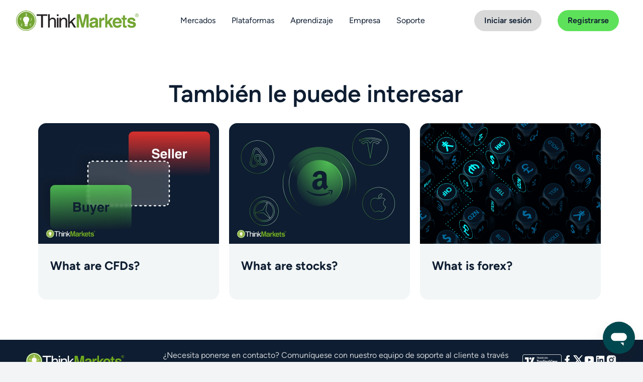

--- FILE ---
content_type: text/html; charset=utf-8
request_url: https://www.thinkmarkets.com/latam/trading-academy/market-events/federal-reserve/
body_size: 22699
content:





<!DOCTYPE html>
<html lang="es-CO" dir="ltr">
<head>
    <meta charset="UTF-8" />
    <meta name="viewport" content="width=device-width, initial-scale=1.0, user-scalable=1" />
	
	
<title> ¿Qué es la Reserva Federal?</title>
<meta name="description" content="Obtenga conocimientos sobre el rol de la Reserva Federal en la formación de la política monetaria, tasas de interés y su impacto en la economía de EE. UU. y los mercados globales.
">

<meta itemprop="name" content=" ¿Qué es la Reserva Federal?">
<meta itemprop="description" content="Obtenga conocimientos sobre el rol de la Reserva Federal en la formación de la política monetaria, tasas de interés y su impacto en la economía de EE. UU. y los mercados globales.
">
<meta itemprop="image" content="https://www.thinkmarkets.com/getmedia/887c3d6e-d2ed-476b-a040-937599faeda1/Academy-Market-events-What-is-Federal-Reserve-header.webp?ext=.webp">

<meta property="og:title" content=" ¿Qué es la Reserva Federal?" />
<meta property="og:locale" content="" />
<meta property="og:type" content="website" />
<meta property="og:url" content="https://www.thinkmarkets.com/latam/trading-academy/market-events/federal-reserve/" />
<meta property="og:image" content="https://www.thinkmarkets.com/getmedia/887c3d6e-d2ed-476b-a040-937599faeda1/Academy-Market-events-What-is-Federal-Reserve-header.webp?ext=.webp" />
<meta property="og:description" content="Obtenga conocimientos sobre el rol de la Reserva Federal en la formación de la política monetaria, tasas de interés y su impacto en la economía de EE. UU. y los mercados globales.
" />
<meta property="og:site_name" content="" />

<link rel="canonical" href="https://www.thinkmarkets.com/latam/trading-academy/market-events/federal-reserve/">
<link rel="alternate" href="https://www.thinkmarkets.com/en/trading-academy/market-events/federal-reserve/" hreflang="x-default" />
<link rel="alternate" href="https://www.thinkmarkets.com/en/trading-academy/market-events/federal-reserve/" hreflang="en" />
<link rel="alternate" href="https://www.thinkmarkets.com/ar/trading-academy/market-events/federal-reserve/" hreflang="ar" />
<link rel="alternate" href="https://www.thinkmarkets.com/ae/trading-academy/market-events/federal-reserve/" hreflang="en-ae" />
<link rel="alternate" href="https://www.thinkmarkets.com/au/trading-academy/market-events/federal-reserve/" hreflang="en-au" />
<link rel="alternate" href="https://www.thinkmarkets.com/uk/trading-academy/market-events/federal-reserve/" hreflang="en-gb" />
<link rel="alternate" href="https://www.thinkmarkets.com/ky/trading-academy/market-events/federal-reserve/" hreflang="en-ky" />
<link rel="alternate" href="https://www.thinkmarkets.com/nz/trading-academy/market-events/federal-reserve/" hreflang="en-nz" />
<link rel="alternate" href="https://www.thinkmarkets.com/za/trading-academy/market-events/federal-reserve/" hreflang="en-za" />
<link rel="alternate" href="https://www.thinkmarkets.com/latam/trading-academy/market-events/federal-reserve/" hreflang="es" />
<link rel="alternate" href="https://www.thinkmarkets.com/it/markets/" hreflang="it-it" />


    <link href="/TMXWebsite/media/TMXWebsite/Flags/International/favicon.ico" rel="icon" type="image/x-icon" />
	
	<link rel="preload" as="font" crossorigin="anonymous" type="font/woff2" href="/fonts/figtree-v4-latin_latin-ext/figtree-v4-latin_latin-ext-regular.woff2" />
<link rel="preload" as="font" crossorigin="anonymous" type="font/woff2" href="/fonts/figtree-v4-latin_latin-ext/figtree-v4-latin_latin-ext-500.woff2" />
<link rel="preload" as="font" crossorigin="anonymous" type="font/woff2" href="/fonts/figtree-v4-latin_latin-ext/figtree-v4-latin_latin-ext-700.woff2" />
<link rel="preload" as="font" crossorigin="anonymous" type="font/woff2" href="/fonts/figtree-v4-latin_latin-ext/figtree-v4-latin_latin-ext-600.woff2" />


    <script>(function(w,d,s,l,i){w[l]=w[l]||[];w[l].push(
{'gtm.start': new Date().getTime(),event:'gtm.js'}
);var f=d.getElementsByTagName(s)[0],
j=d.createElement(s),dl=l!='dataLayer'?'&l='+l:'';j.async=true;j.src='https://www.googletagmanager.com/gtm.js?id='+i+dl;f.parentNode.insertBefore(j,f);
})(window,document,'script','dataLayer','GTM-55VSD86');</script>
    <script type="application/ld+json"></script>

    
        <script data-cfasync="false">!function(e,i){"object"==typeof exports&&"object"==typeof module?module.exports=i():"function"==typeof define&&define.amd?define("pageviewstyle",[],i):"object"==typeof exports?exports.pageviewstyle=i():e.pageviewstyle=i()}(this,()=>(()=>{var e={296:e=>{function i(e,i,t){var s,r,n,o,u;function l(){var a=Date.now()-o;a<i&&a>=0?s=setTimeout(l,i-a):(s=null,t||(u=e.apply(n,r),n=r=null))}null==i&&(i=100);var a=function(){n=this,r=arguments,o=Date.now();var a=t&&!s;return s||(s=setTimeout(l,i)),a&&(u=e.apply(n,r),n=r=null),u};return a.clear=function(){s&&(clearTimeout(s),s=null)},a.flush=function(){s&&(u=e.apply(n,r),n=r=null,clearTimeout(s),s=null)},a}i.debounce=i,e.exports=i},4158:(e,i,t)=>{"use strict";t.d(i,{U:()=>n,k:()=>r});var s=t(296);const r={smallMaxWidth:600,mediumMaxWidth:1024},n=globalThis.pageviewstyle?.pageViewStyle||new class{constructor(e){this.getView=()=>this.view,this.subscribe=e=>{if(this.subscribers.length>this.maxSubscribers)throw new Error("Maximum subscribers limit reached! Check if something is not unsubscribing.");return!this.subscribers.find(i=>e===i)&&(this.subscribers.push(e),e)},this.unsubscribe=e=>{const i=this.subscribers.indexOf(e);return i>-1&&(this.subscribers.splice(i,1),!0)},this.onResize=()=>{this.setView(this.calculateView())},this.viewClasses={small:"small-view",medium:"medium-view",large:"large-view"},this.window=e,this.maxSubscribers=100,this.subscribers=[],this.window.document&&(this.setView(this.calculateView()),this.onResizeDebounced=(0,s.debounce)(this.onResize,50),this.window.addEventListener("resize",this.onResizeDebounced))}setView(e){this.view!==e&&(this.window.document.documentElement.classList.remove(this.viewClasses[this.view]),this.window.document.documentElement.classList.add(this.viewClasses[e]),this.subscribers.forEach(i=>i(e)),this.view=e)}calculateView(){const e=this.window.innerWidth;return e>r.mediumMaxWidth?"large":e<=r.mediumMaxWidth&&e>r.smallMaxWidth?"medium":"small"}}(globalThis)}},i={};function t(s){var r=i[s];if(void 0!==r)return r.exports;var n=i[s]={exports:{}};return e[s](n,n.exports,t),n.exports}t.n=e=>{var i=e&&e.__esModule?()=>e.default:()=>e;return t.d(i,{a:i}),i},t.d=(e,i)=>{for(var s in i)t.o(i,s)&&!t.o(e,s)&&Object.defineProperty(e,s,{enumerable:!0,get:i[s]})},t.o=(e,i)=>Object.prototype.hasOwnProperty.call(e,i),t.r=e=>{"undefined"!=typeof Symbol&&Symbol.toStringTag&&Object.defineProperty(e,Symbol.toStringTag,{value:"Module"}),Object.defineProperty(e,"__esModule",{value:!0})};var s={};return(()=>{"use strict";t.r(s),t.d(s,{pageViewStyle:()=>e.U,viewSizes:()=>e.k});var e=t(4158)})(),s})());
//# sourceMappingURL=pageviewstyle.js.map</script>
    

    <link rel="stylesheet" href="/fonts/fonts.css?version=8" />
    <link rel="stylesheet" href="/dist/headerbundle.css?version=8" />
    <link rel="stylesheet" href="/dist/componentsbundle.css?version=8" />
    <link rel="stylesheet" href="/dist/widgetsbundle.css?version=8" />
    <link rel="stylesheet" href="/dist/footerbundle.css?version=8" />

    <script>
        var myHeaders = new Headers();
        myHeaders.append("Content-Type", "application/json");

        var raw = JSON.stringify({
            "payload": [
                {
                    "module": "utility",
                    "action": "ip"
                }
            ]
        });

        var requestOptions = {
            method: 'POST',
            headers: myHeaders,
            body: raw,
            redirect: 'follow'
        };

        fetch("https://portalappqa.thinkmarkets.com/cportal/nsdata", requestOptions)
            .then(response => response.text())
            .then(result => console.log(result))
            .catch(error => console.log('error', error));
    </script>
    
<script src="https://analytics.ahrefs.com/analytics.js" data-key="TzjP1lmUqxfT1QfLTUNvCA" defer></script>
</head>

<body class="has-light-header">
    <noscript>
  <iframe src="https://www.googletagmanager.com/ns.html?id=GTM-55VSD86"  height="0" width="0" 
  style="display:none;visibility:hidden"></iframe></noscript>
    <header data-ktc-search-exclude class="g-header">
        


<div id="react_0HNIKGKMTSBC8"><div class="g-header" data-reactroot=""><div class="g-header__overlay"></div><div class="g-container g-container--fullwidth g-container--new"><div class="g-container  g-container--new"><div class="g-header__navigation"><div class="g-mobile-header__navigation g-mobile-header__wrapper"><div class="logo-wrapper"><a href="/latam"><img loading="eager" src="/getmedia/9254eac6-d107-4e02-997f-bb0be5f9599b/TM-Dark-screen-LOGO-November-2025-v2.svg?ext=.svg" alt="ThinkMarkets" class="logo-light "/><img loading="eager" src="/getmedia/1686d5f7-45f5-4f32-86f6-a7195f13da0c/TM-Light-background-LOGO-November-2025.svg?ext=.svg" alt="ThinkMarkets" class="logo-dark "/></a></div><div><div class="navigation__widgets  "><div class="navigation__widgets__inputWrapper"><input type="search" class="navigation__search " placeholder="Search site" value=""/><a class="clear-search"><svg width="24" height="24" viewBox="0 0 24 24" fill="none" xmlns="http://www.w3.org/2000/svg"><path d="M12 10.586l-4.95-4.95-1.414 1.414 4.95 4.95-4.95 4.95 1.414 1.414 4.95-4.95 4.95 4.95 1.414-1.414-4.95-4.95 4.95-4.95-1.414-1.414-4.95 4.95z" fill="currentColor"></path></svg></a></div></div><div class="navigation__widget navigation__widget--lang languageText"><img alt="LATAM" src="/getmedia/3f6d0764-8fd6-4f1e-976e-635b45a880b1/Espanol_1.svg?ext=.svg" width="16px" height="16px"/>LATAM</div><div class="navDropdown navDropdown__cols-undefined navDropdown__widget  "><div class="navDropdown__content"></div></div></div><a href="#" class="navigation__mobile-trigger"><svg width="24" height="24" viewBox="0 0 24 24" fill="currentColor" xmlns="http://www.w3.org/2000/svg"><path d="M4 5H20V7H4V5ZM4 11H20V13H4V11ZM4 17H20V19H4V17Z" fill="inherit"></path></svg></a></div><div class="g-tablet-header__navigation"><div class="logo-wrapper"><a href="/latam"><img loading="eager" src="/getmedia/9254eac6-d107-4e02-997f-bb0be5f9599b/TM-Dark-screen-LOGO-November-2025-v2.svg?ext=.svg" alt="ThinkMarkets" class="logo-light "/><img loading="eager" src="/getmedia/1686d5f7-45f5-4f32-86f6-a7195f13da0c/TM-Light-background-LOGO-November-2025.svg?ext=.svg" alt="ThinkMarkets" class="logo-dark "/></a></div><div class="optionsWrapper"><a class="search-trigger"><svg width="16" height="16" viewBox="0 0 16 16" fill="none" xmlns="http://www.w3.org/2000/svg"><path d="M11.3335 11.3335L14.0002 14.0002" stroke="currentColor" stroke-width="1.5" stroke-linecap="round" stroke-linejoin="round"></path><path d="M2 7.33333C2 10.2789 4.38781 12.6667 7.33333 12.6667C8.80867 12.6667 10.1441 12.0677 11.1096 11.0995C12.0718 10.1348 12.6667 8.80353 12.6667 7.33333C12.6667 4.38781 10.2789 2 7.33333 2C4.38781 2 2 4.38781 2 7.33333Z" stroke="currentColor" stroke-width="1.5" stroke-linecap="round" stroke-linejoin="round"></path></svg></a><div class="navDropdown navDropdown__cols-undefined navDropdown__widget  "><div class="navDropdown__content"></div></div><div><div class="navigation__widgets  "><div class="navigation__widgets__inputWrapper"><input type="search" class="navigation__search " placeholder="Search site" value=""/><a class="clear-search"><svg width="24" height="24" viewBox="0 0 24 24" fill="none" xmlns="http://www.w3.org/2000/svg"><path d="M12 10.586l-4.95-4.95-1.414 1.414 4.95 4.95-4.95 4.95 1.414 1.414 4.95-4.95 4.95 4.95 1.414-1.414-4.95-4.95 4.95-4.95-1.414-1.414-4.95 4.95z" fill="currentColor"></path></svg></a></div></div><div class="navigation__widget navigation__widget--lang languageText"><img alt="LATAM" src="/getmedia/3f6d0764-8fd6-4f1e-976e-635b45a880b1/Espanol_1.svg?ext=.svg" width="16px" height="16px"/>LATAM</div><div class="navDropdown navDropdown__cols-undefined navDropdown__widget  "><div class="navDropdown__content"></div></div></div><a href="#" class="navigation__mobile-trigger"><svg width="24" height="24" viewBox="0 0 24 24" fill="currentColor" xmlns="http://www.w3.org/2000/svg"><path d="M4 5H20V7H4V5ZM4 11H20V13H4V11ZM4 17H20V19H4V17Z" fill="inherit"></path></svg></a></div></div><div class="g-header__navigation-container"><div class="navigation__container"><div class="logo-wrapper"><a href="/latam"><img loading="eager" src="/getmedia/9254eac6-d107-4e02-997f-bb0be5f9599b/TM-Dark-screen-LOGO-November-2025-v2.svg?ext=.svg" alt="ThinkMarkets" class="logo-light "/><img loading="eager" src="/getmedia/1686d5f7-45f5-4f32-86f6-a7195f13da0c/TM-Light-background-LOGO-November-2025.svg?ext=.svg" alt="ThinkMarkets" class="logo-dark "/></a></div><div class="navigation__list"><div class="navigation__menuWrapper"><div class="navigation__widgets__inputWrapper navigation__widgets__inputWrapper--mobile"><input type="search" class="navigation__search active" placeholder="Search site" value=""/><a class="clear-search"><svg width="24" height="24" viewBox="0 0 24 24" fill="none" xmlns="http://www.w3.org/2000/svg"><path d="M12 10.586l-4.95-4.95-1.414 1.414 4.95 4.95-4.95 4.95 1.414 1.414 4.95-4.95 4.95 4.95 1.414-1.414-4.95-4.95 4.95-4.95-1.414-1.414-4.95 4.95z" fill="currentColor"></path></svg></a></div><div class="navigation__menuTitleWrapper"><p class="navigation__menuTitleWrapper__menuTitle">Menu</p><a><svg width="24" height="24" viewBox="0 0 24 24" fill="none" xmlns="http://www.w3.org/2000/svg"><path d="M12 10.586l-4.95-4.95-1.414 1.414 4.95 4.95-4.95 4.95 1.414 1.414 4.95-4.95 4.95 4.95 1.414-1.414-4.95-4.95 4.95-4.95-1.414-1.414-4.95 4.95z" fill="currentColor"></path></svg></a></div><div class="navigation__item "><span class="navigation__link">Mercados<svg width="24" height="24" viewBox="0 0 24 24" fill="none" xmlns="http://www.w3.org/2000/svg"><path d="M17.29 11.29a.996.996 0 0 0-1.41 0L12 15.17l-3.88-3.88a.997.997 0 1 0-1.41 1.41l4.59 4.59a.994.994 0 0 0 1.41 0l4.59-4.59c.38-.38.38-1.02-.01-1.41z" fill="#0E1D31"></path></svg></span></div><div class="navigation__item "><span class="navigation__link">Plataformas<svg width="24" height="24" viewBox="0 0 24 24" fill="none" xmlns="http://www.w3.org/2000/svg"><path d="M17.29 11.29a.996.996 0 0 0-1.41 0L12 15.17l-3.88-3.88a.997.997 0 1 0-1.41 1.41l4.59 4.59a.994.994 0 0 0 1.41 0l4.59-4.59c.38-.38.38-1.02-.01-1.41z" fill="#0E1D31"></path></svg></span></div><div class="navigation__item "><span class="navigation__link">Aprendizaje<svg width="24" height="24" viewBox="0 0 24 24" fill="none" xmlns="http://www.w3.org/2000/svg"><path d="M17.29 11.29a.996.996 0 0 0-1.41 0L12 15.17l-3.88-3.88a.997.997 0 1 0-1.41 1.41l4.59 4.59a.994.994 0 0 0 1.41 0l4.59-4.59c.38-.38.38-1.02-.01-1.41z" fill="#0E1D31"></path></svg></span></div><div class="navigation__item "><span class="navigation__link">Empresa<svg width="24" height="24" viewBox="0 0 24 24" fill="none" xmlns="http://www.w3.org/2000/svg"><path d="M17.29 11.29a.996.996 0 0 0-1.41 0L12 15.17l-3.88-3.88a.997.997 0 1 0-1.41 1.41l4.59 4.59a.994.994 0 0 0 1.41 0l4.59-4.59c.38-.38.38-1.02-.01-1.41z" fill="#0E1D31"></path></svg></span></div><div class="navigation__item "><span class="navigation__link">Soporte<svg width="24" height="24" viewBox="0 0 24 24" fill="none" xmlns="http://www.w3.org/2000/svg"><path d="M17.29 11.29a.996.996 0 0 0-1.41 0L12 15.17l-3.88-3.88a.997.997 0 1 0-1.41 1.41l4.59 4.59a.994.994 0 0 0 1.41 0l4.59-4.59c.38-.38.38-1.02-.01-1.41z" fill="#0E1D31"></path></svg></span></div></div></div><div class="loginAndSearchWrapper"><div class="loginButtonsWrapper"><div class="navigation__magnifying"><div class="navigation__item navigation__item--button "><div class="button-v2-wrapper flex "><span role="button" class="button-v2 flex ghost-medium-wbg login-button" style="cursor:pointer">Iniciar sesión</span></div></div></div><div class="navigation__magnifying"><div class="navigation__item navigation__item--button "><div class="button-v2-wrapper flex "><a href="https://portal.thinkmarkets.com/account/individual?lang=es" class="button-v2 flex cta-medium-wbg " target="_self">Registrarse</a></div></div></div></div></div><div class="navDropdown navDropdown__cols-undefined navDropdown__undefined  "><div class="navDropdown__content"></div></div></div></div></div></div></div></div></div> 
    </header>

    <main>
        






<script type="application/ld+json">
        {
          "@context": "https://schema.org",
          "@type": "Article",
          "headline": "What is the Federal Reserve and how does it affect the markets?",
          "image": [
            "https://www.thinkmarkets.com:443/getmedia/887c3d6e-d2ed-476b-a040-937599faeda1/Academy-Market-events-What-is-Federal-Reserve-header.webp?ext=.webp"
           ],
          "datePublished": "2024-07-18T18:23:09Z",
          "dateModified": "2024-08-26T15:36:26Z",
          "author": [{
              "@type": "Person",
              "name": "ThinkMarkets",
              "url": ""
            }],
    "publisher":
      {
        "@type": "Organization",
        "name": "ThinkMarkets",
        "url": "https://www.thinkmarkets.com"
      }
        }
</script><div id="react_0HNIKGKMTSBC1" class="__header-theme-toggle_change-header--light"></div>


<div id="react_0HNIKGKMTSBC2"><div class="mobile-div" style="min-height:64px;max-height:64px;background-color:#fff"></div><div class="desktop-div" style="min-height:80px;max-height:80px;background-color:#fff"></div></div><div id="react_0HNIKGKMTSBC3"><div class="hide-small hide-medium swiper-off"><div class="information-card-dark-deck"><div style="background-color:#FFFFFF" class="g-container g-container--fullwidth"><div class="color-dark-default"><div class="g-container "><div class="information-card-dark-deck__container"><div class="centered-container information-card-dark-deck__title-container"><div class="information-card-dark-deck__title-and-description-container"><h2>También le puede interesar</h2><h5 class="h5-semi-bold color-dark-80"></h5></div></div><div class="swiper"><div class="swiper-wrapper"><div class="swiper-slide"><div class="academyArticleCard bg-color-neutral-accent-background  "><a href="/latam/trading-academy/cfds/what-are-cfds" class="academyArticleCard__img2"><img loading="lazy" src="/getmedia/19285210-06ca-4193-b98d-eb376b2a3683/What-are-CFDs-CFD-trading-for-beginners.png?width=1273&amp;height=742&amp;ext=.png" class="academyArticleCard__img"/></a><a href="/latam/trading-academy/cfds/what-are-cfds" class="academyArticleCard__title-tag"><h4>What are CFDs?</h4></a><p></p><div class="academyArticleCard__details caption2-regular color-dark-60"><span class="centered-container academyArticleCard__details-level academyArticleCard__details-level-advanced"><span></span></span></div></div></div><div class="swiper-slide"><div class="academyArticleCard bg-color-neutral-accent-background  "><a href="/latam/trading-academy/stocks/what-are-stocks" class="academyArticleCard__img2"><img loading="lazy" src="/getmedia/97019ff3-282d-4f2c-8819-373e7d60f4f4/What-are-stocks-and-how-does-stock-trading-work.png?width=1200&amp;height=699&amp;ext=.png" class="academyArticleCard__img"/></a><a href="/latam/trading-academy/stocks/what-are-stocks" class="academyArticleCard__title-tag"><h4>What are stocks?</h4></a><p></p><div class="academyArticleCard__details caption2-regular color-dark-60"><span class="centered-container academyArticleCard__details-level academyArticleCard__details-level-advanced"><span></span></span></div></div></div><div class="swiper-slide"><div class="academyArticleCard bg-color-neutral-accent-background  "><a href="/latam/trading-academy/forex/what-is-forex-trading" class="academyArticleCard__img2"><img loading="lazy" src="/getmedia/318e4f6a-b616-47f9-90bb-aad9e56d228f/what-is-forex-background.png?width=1200&amp;height=700&amp;ext=.png" class="academyArticleCard__img"/></a><a href="/latam/trading-academy/forex/what-is-forex-trading" class="academyArticleCard__title-tag"><h4>What is forex?</h4></a><p></p><div class="academyArticleCard__details caption2-regular color-dark-60"><span class="centered-container academyArticleCard__details-level academyArticleCard__details-level-advanced"><span></span></span></div></div></div></div></div></div></div></div></div></div></div><div class="hide-large"><div class="information-card-dark-deck"><div style="background-color:#FFFFFF" class="g-container g-container--fullwidth"><div class="color-dark-default"><div class="g-container "><div class="information-card-dark-deck__container"><div class="centered-container information-card-dark-deck__title-container"><div class="information-card-dark-deck__title-and-description-container"><h2>También le puede interesar</h2><h5 class="h5-semi-bold color-dark-80"></h5></div></div><div class="swiper"><div class="swiper-wrapper"><div class="swiper-slide"><div class="academyArticleCard bg-color-neutral-accent-background  "><a href="/latam/trading-academy/cfds/what-are-cfds" class="academyArticleCard__img2"><img loading="lazy" src="/getmedia/19285210-06ca-4193-b98d-eb376b2a3683/What-are-CFDs-CFD-trading-for-beginners.png?width=1273&amp;height=742&amp;ext=.png" class="academyArticleCard__img"/></a><a href="/latam/trading-academy/cfds/what-are-cfds" class="academyArticleCard__title-tag"><h4>What are CFDs?</h4></a><p></p><div class="academyArticleCard__details caption2-regular color-dark-60"><span class="centered-container academyArticleCard__details-level academyArticleCard__details-level-advanced"><span></span></span></div></div></div><div class="swiper-slide"><div class="academyArticleCard bg-color-neutral-accent-background  "><a href="/latam/trading-academy/stocks/what-are-stocks" class="academyArticleCard__img2"><img loading="lazy" src="/getmedia/97019ff3-282d-4f2c-8819-373e7d60f4f4/What-are-stocks-and-how-does-stock-trading-work.png?width=1200&amp;height=699&amp;ext=.png" class="academyArticleCard__img"/></a><a href="/latam/trading-academy/stocks/what-are-stocks" class="academyArticleCard__title-tag"><h4>What are stocks?</h4></a><p></p><div class="academyArticleCard__details caption2-regular color-dark-60"><span class="centered-container academyArticleCard__details-level academyArticleCard__details-level-advanced"><span></span></span></div></div></div><div class="swiper-slide"><div class="academyArticleCard bg-color-neutral-accent-background  "><a href="/latam/trading-academy/forex/what-is-forex-trading" class="academyArticleCard__img2"><img loading="lazy" src="/getmedia/318e4f6a-b616-47f9-90bb-aad9e56d228f/what-is-forex-background.png?width=1200&amp;height=700&amp;ext=.png" class="academyArticleCard__img"/></a><a href="/latam/trading-academy/forex/what-is-forex-trading" class="academyArticleCard__title-tag"><h4>What is forex?</h4></a><p></p><div class="academyArticleCard__details caption2-regular color-dark-60"><span class="centered-container academyArticleCard__details-level academyArticleCard__details-level-advanced"><span></span></span></div></div></div></div></div></div></div></div></div></div></div></div><div id="react_0HNIKGKMTSBC4"><div class="mobile-div" style="min-height:64px;max-height:64px;background-color:#fff"></div><div class="desktop-div" style="min-height:80px;max-height:80px;background-color:#fff"></div></div>

    </main>

    <footer data-ktc-search-exclude class="g-footer">
        

<div id="react_0HNIKGKMTSBC9"><div style="background-color:#0E1D31" class="g-container g-container--fullwidth g-container--new" data-reactroot=""><div class="footer-v2dot6"><div class="g-container  g-container--new"><div class="social-bar-logo-livechat"><div class="social-bar-logo-livechat__logo"><div class="logo-wrapper logo-wrapper--single-logo"><a href="/latam/"><img loading="eager" src="/getmedia/fd9adecc-95f8-4022-a0a2-7ccf52d62286/ThinkMarkets-footer-logo.png?width=195&amp;height=32&amp;ext=.png" alt="ThinkMarkets" class="logo-light "/></a></div></div><div class="social-bar-logo-livechat__livechat-cta"><div><div class="live-chat-cta live-chat-cta--mobile"><div class="live-chat-cta__text">&iquest;Necesita ponerse en contacto? Comuníquese con nuestro equipo de soporte al cliente a través del&nbsp;<a class="social-contacts__live-chat__text__link" href="#">chat</a>.</div></div><div class="live-chat-cta--non-mobile"><div class="live-chat-cta__text">&iquest;Necesita ponerse en contacto? Comuníquese con nuestro equipo de soporte al cliente a través del&nbsp;<a class="social-contacts__live-chat__text__link" href="#">chat</a>.</div></div></div></div><div class="social-media"><a class="social-media__item" href="https://es.tradingview.com/broker/ThinkMarkets/" target="_blank" rel="noreferrer"><img loading="lazy" src="/getmedia/7f7aed52-dd96-46a2-8896-251fdd37cbd6/TM-on-TV-social-media-icon-dark-background.svg?ext=.svg" alt="TradingView" class="social-media__icon"/></a><a class="social-media__item" href="https://www.facebook.com/ThinkMarketsGlobal/" target="_blank" rel="noreferrer"><img loading="lazy" src="/getmedia/f0eeaf6b-34a4-406d-aa64-fab8c30b5137/icon-facebook-fill-footerV2.png?width=22&amp;height=22&amp;ext=.png" alt="Facebook Icon" class="social-media__icon"/></a><a class="social-media__item" href="https://twitter.com/ThinkMarkets_EN" target="_blank" rel="noreferrer"><img loading="lazy" src="/getmedia/572b9b01-c099-48a4-ad23-1db22368360e/icon-X-fill-footerV2.png?width=22&amp;height=22&amp;ext=.png" alt="X Icon" class="social-media__icon"/></a><a class="social-media__item" href="https://www.youtube.com/@ThinkMarketsglobal" target="_blank" rel="noreferrer"><img loading="lazy" src="/getmedia/e060080c-01c7-47ba-a363-6afc78824e88/icon-youtube-fill-footerV2.png?width=22&amp;height=22&amp;ext=.png" alt="Youtube Icon" class="social-media__icon"/></a><a class="social-media__item" href="https://www.linkedin.com/company/thinkmarkets/" target="_blank" rel="noreferrer"><img loading="lazy" src="/getmedia/2c834bb1-0f9c-4461-ac19-2074ab09e323/icon-linkedin-fill-footerV2.png?width=22&amp;height=22&amp;ext=.png" alt="Linkedin Icon" class="social-media__icon"/></a><a class="social-media__item" href="https://www.instagram.com/thinkmarkets/" target="_blank" rel="noreferrer"><img loading="lazy" src="/getmedia/b74bc1a9-d3af-46f6-98be-0884f8aaec95/icon-instagram-fill-footerV2.png?width=22&amp;height=22&amp;ext=.png" alt="Instagram Icon" class="social-media__icon"/></a></div></div></div><div class="g-container  g-container--new"><div class="payment-methods-icons"><h6 class="payment-methods-icons__title">MÉTODOS DE PAGO</h6><ul class="payment-methods-icons__icons-list"><li class="payment-methods-icons__item"><img loading="lazy" src="/getmedia/3f5bf036-5585-4348-a174-de73b6700806/Bankwire-FooterV2.png?width=121&amp;height=32&amp;ext=.png" alt="Bankwire"/></li><li class="payment-methods-icons__item"><img loading="lazy" src="/getmedia/9a29b5b9-f5af-41c2-b672-b921fccd4d6a/VISA-FooterV2.png?width=121&amp;height=32&amp;ext=.png" alt="VISA"/></li><li class="payment-methods-icons__item"><img loading="lazy" src="/getmedia/914e9d15-6d0b-43cb-b96b-6878188ee4e8/MCIcon.svg?ext=.svg" alt="Mastercard"/></li><li class="payment-methods-icons__item"><img loading="lazy" src="/getmedia/c5b5677d-5b65-4acf-8870-5ff886328300/Skrill-FooterV2.png?width=121&amp;height=32&amp;ext=.png" alt="Skrill"/></li><li class="payment-methods-icons__item"><img loading="lazy" src="/getmedia/adfbf18a-654c-46ea-841a-8a8b7703cb50/Neteller-FooterV2.png?width=120&amp;height=32&amp;ext=.png" alt="Neteller"/></li><li class="payment-methods-icons__item"><img loading="lazy" src="/getmedia/5221248e-590a-4f7e-b93f-a8006b215a85/SWIFT-FooterV2.png?width=121&amp;height=32&amp;ext=.png" alt="SWIFT"/></li><li class="payment-methods-icons__item"><img loading="lazy" src="/getmedia/634ed79f-25dd-4bd4-8754-c6534f1d0a1f/ApplePay.svg?ext=.svg" alt="Apple pay"/></li><li class="payment-methods-icons__item"><img loading="lazy" src="/getmedia/f24f4c54-96b6-4e85-9ac5-0dc7c1f83180/GooglePay.svg?ext=.svg" alt="Google pay"/></li><li class="payment-methods-icons__item"><img loading="lazy" src="/getmedia/53c75da9-27af-4964-b22f-aa578eebc886/Crypto-FooterV2.png?width=121&amp;height=32&amp;ext=.png" alt="Crypto"/></li></ul></div></div><div class="g-container  g-container--new"><nav class="footer-navigation"><section class="footer-nav-section"><h5 class="footer-nav-section__title">OPERA CON NOSOTROS</h5><ul class="footer-nav-section__links"><li class="footer-nav-section__link"><a class="footer-nav-link" href="/latam/trading-academy/cfds/">Opera con CFDs</a></li><li class="footer-nav-section__link"><a class="footer-nav-link" href="/latam/contract-specifications/">Especificaciones del contrato</a></li><li class="footer-nav-section__link"><a class="footer-nav-link" href="/latam/market-news/">Últimas noticias del mercado</a></li></ul></section><section class="footer-nav-section"><h5 class="footer-nav-section__title">INFORMACIÓN DE LA CUENTA</h5><ul class="footer-nav-section__links"><li class="footer-nav-section__link"><a class="footer-nav-link" href="/latam/account-types/">Compara tipos de cuenta</a></li><li class="footer-nav-section__link"><a class="footer-nav-link" href="/latam/demo-account/">Cuenta Demo</a></li><li class="footer-nav-section__link"><a class="footer-nav-link" href="/latam/zero-account/">Cuenta ThinkZero</a></li><li class="footer-nav-section__link"><a class="footer-nav-link" href="/latam/thinktrader-account/">Cuenta ThinkTrader</a></li><li class="footer-nav-section__link"><a class="footer-nav-link" href="/latam/account-management/">Administra tu cuenta</a></li><li class="footer-nav-section__link"><a class="footer-nav-link" href="/latam/deposit-withdrawals/">Depósitos y retiros</a></li><li class="footer-nav-section__link"><a class="footer-nav-link" href="/latam/refer-a-friend/">Recomienda a un amigo</a></li></ul></section><section class="footer-nav-section"><h5 class="footer-nav-section__title">POPULAR EN APRENDIZAJE</h5><ul class="footer-nav-section__links"><li class="footer-nav-section__link"><a class="footer-nav-link" href="/latam/trading-academy/technical-analysis/what-is-technical-analysis-in-trading/">Análisis técnico</a></li><li class="footer-nav-section__link"><a class="footer-nav-link" href="/latam/trading-academy/cfds/">Aprende a operar con CFDs</a></li></ul></section><section class="footer-nav-section"><h5 class="footer-nav-section__title">EMPRESA</h5><ul class="footer-nav-section__links"><li class="footer-nav-section__link"><a class="footer-nav-link" href="/latam/who-we-are/">Acerca de ThinkMarkets</a></li><li class="footer-nav-section__link"><a class="footer-nav-link" href="/latam/announcements/">Anuncios de la empresa</a></li><li class="footer-nav-section__link"><a class="footer-nav-link" href="/latam/careers/">Carreras</a></li><li class="footer-nav-section__link"><a class="footer-nav-link" href="/latam/past-sponsorships/">Patrocinios anteriores</a></li></ul></section><section class="footer-nav-section"><h5 class="footer-nav-section__title">SOPORTE</h5><ul class="footer-nav-section__links"><li class="footer-nav-section__link"><a class="footer-nav-link" href="/latam/support/thinktrader/">¿Cómo realizar una operación?</a></li><li class="footer-nav-section__link"><a class="footer-nav-link" href="/latam/support/account-opening-and-disclosure/">¿Cómo crear una cuenta?</a></li><li class="footer-nav-section__link"><a class="footer-nav-link" href="/latam/support/deposit/">¿Cómo realizar un depósito?</a></li><li class="footer-nav-section__link"><a class="footer-nav-link" href="/latam/support/account-opening-and-disclosure/">¿Cuánto tiempo tarda la aprobación de la cuenta?</a></li><li class="footer-nav-section__link"><a class="footer-nav-link" href="/latam/support/account-types/">¿Qué tipos de cuentas ofrecen?</a></li></ul></section><section class="footer-nav-section"><h5 class="footer-nav-section__title">LEGALES</h5><ul class="footer-nav-section__links"><li class="footer-nav-section__link"><a class="footer-nav-link" href="/latam/legal-documents/">Documentos legales</a></li><li class="footer-nav-section__link"><a class="footer-nav-link" href="/getmedia/c15c4583-8d35-4b7e-b03b-0a6c1dd5b12a/TMSY-Client-Services-Agreement.pdf">Términos y condiciones</a></li><li class="footer-nav-section__link"><a class="footer-nav-link" href="/getmedia/18b20e66-66ce-4aea-8eb2-da0f53accd54/TMSY-Privacy-Policy.pdf?ext=.pdf">Política de privacidad</a></li><li class="footer-nav-section__link"><a class="footer-nav-link" href="/getmedia/099693b6-dc8e-42dc-81b4-c8ff5bfc5633/TMSY-Risk-Disclosure.pdf?ext=.pdf">Descargo de responsabilidad por riesgos</a></li><li class="footer-nav-section__link"><a class="footer-nav-link" href="/latam/who-we-are/">Regulaciones</a></li></ul></section><section class="footer-nav-section"><h5 class="footer-nav-section__title">PLATAFORMAS</h5><ul class="footer-nav-section__links"><li class="footer-nav-section__link"><a class="footer-nav-link" href="/latam/thinktrader/">ThinkTrader</a></li><li class="footer-nav-section__link"><a class="footer-nav-link" href="/latam/trading-view-thinktrader/">Tradingview</a></li><li class="footer-nav-section__link"><a class="footer-nav-link" href="/latam/metatrader5/">MT5</a></li><li class="footer-nav-section__link"><a class="footer-nav-link" href="/latam/metatrader4/">MT4</a></li></ul></section></nav></div><div class="g-container  g-container--new"><div class="footer-v2dot6__legal-info"><p><strong>Advertencia de riesgo:</strong> los productos derivados son productos apalancados y pueden causar pérdidas que excedan los depósitos iniciales. Asegúrese de comprender perfectamente los riesgos, controle su exposición y busque asesoramiento independiente, de ser necesario.</p>
&nbsp;

<p><strong>El Grupo ThinkMarkets</strong> es un proveedor global de servicios financieros. ThinkMarkets es una marca registrada del grupo, que opera entre varias entidades. Para obtener más información, visite la sección <a aria-label="Link Acerca de nosotros" href="/latam/who-we-are/" rel="noreferrer noopener" title="https://www.thinkmarkets.com/latam/about-us/">Acerca de nosotros</a>.</p>
&nbsp;

<p><strong>TF Global Markets Int Limited</strong> está autorizada y regulada por la FSA (Autoridad de Servicios Financieros), número de referencia de empresa SD060. Dirección registrada: CT House, Office 9B, Providence, Mahe, Seychelles. Número de empresa 8424818-1. Los clientes se adhieren a las disposiciones de los servicios ofrecidos por TF Global Markets Int Limited, a menos que se indique lo contrario. Consulte los documentos legales, incluidos los <a aria-label="Link Términos y condiciones" href="/getmedia/c15c4583-8d35-4b7e-b03b-0a6c1dd5b12a/TMSY-Client-Services-Agreement.pdf" rel="noreferrer noopener" target="_blank" title="https://www.thinkmarkets.com/assets/files/pdfs/client_terms_and_conditions_tmsy.pdf">Términos y condiciones</a> para obtener más información.</p>
&nbsp;

<p><strong>TF Global Markets (STL) Limited</strong> está registrada en Santa Lucía, con número de registro: 2023-00272. Domicilio social: Ground Floor, the Sotheby Building, Rodney Village, Rodney Bay, Gros-Islet, Santa Lucía.</p>
&nbsp;

<p>Consulta los documentos legales, incluidos los <a aria-label="Link Términos y Condiciones," href="/getmedia/5bcdd2e5-7eb3-41ea-aaa2-36a3233b0803/TF_Global_Markets_(STL)_Limited_Terms_And_Conditions_July_2023.pdf" rel="noreferrer noopener" target="_blank" title="https://www.thinkmarkets.com/tfxmain/media/img/pdf/tf_global_markets_(stl)_limited_terms_and_conditions_july_2023.pdf">Términos y Condiciones,</a> para obtener detalles específicos.</p>
&nbsp;

<p><strong>TFG (Payments) Limited</strong> está registrada en el Reino Unido, número de empresa 10537331. Dirección registrada: G07, 35 New Broad St, London EC2M 1NH.</p>
&nbsp;

<p><strong>Think Capital Services UK Ltd</strong> está registrada en el Reino Unido, empresa número 11054653. Domicilio social: G07, 35 New Broad St, London EC2M 1NH.</p>
&nbsp;

<p>La información en este sitio no está dirigida a residentes de Estados Unidos, Canadá, Bermudas, la Unión Europea, Australia, Reino Unido, Rusia, India y Japón, ni debe distribuirse, o utilizarse, por parte de ninguna persona en un país o jurisdicción donde hacerlo contravenga las leyes o regulaciones locales.</p>
&nbsp;

<p>&copy; 2026 Este sitio web y los servicios de tecnología/plataforma son propiedad y están operados por TF Global Markets (Aust) Pty Limited, con dirección registrada en: Level 14 ,333 Collins Street, Melbourne VIC Australia 3000. ABN: 69158361561 (parte del Grupo ThinkMarkets).</p>
</div></div></div></div></div>

<div id="react_0HNIKGKMTSBCA"><div class="scroll-to-top" data-reactroot=""><svg width="24" height="24" viewBox="0 0 24 24" fill="#007c8c" xmlns="http://www.w3.org/2000/svg"><g clip-path="url(#6cv15a3sra)"><path d="m16.172 11-5.364-5.364 1.414-1.414L20 12l-7.778 7.778-1.414-1.414L16.172 13H4v-2h12.172z" fill="inherit"></path></g><defs><clipPath><path fill="#fff" d="M0 0h24v24H0z"></path></clipPath></defs></svg>TOP</div></div>
    </footer>




    <script src="/dist/osdetection.js?version=8"></script>
    <script src="/dist/headerthemetoggle.js?version=8"></script>
    <script src="/externals/react/umd/react.production.min.js?version=8"></script>
    <script src="/externals/react-dom/umd/react-dom.production.min.js?version=8"></script>
    <script src="/dist/headerbundle.js?version=8"></script>
    <script src="/dist/componentsbundle.js?version=8"></script>
    <script src="/dist/widgetsbundle.js?version=8"></script>
    <script src="/dist/ratioContainer.js?version=8"></script>
    <script src="/dist/footerbundle.js?version=8"></script>
    <script defer src="/dist/widgets/social-and-support-widget.js?version=8"></script>


    <script>ReactDOM.render(React.createElement(componentsbundle.Article, {"title":"What is the Federal Reserve and how does it affect the markets?","tableOfContentsTitle":"Tabla de contenidos","content":"\u003cp\u003eThe Federal Reserve System, or the Fed, is the United States of America\u0026rsquo;s central bank.\u003cbr /\u003e\r\n\u003cbr /\u003e\r\nFollowing multiple financial panics, most notably the Knickerbocker crisis of 1907, the Fed was created when US President Woodrow Wilson signed the Federal Reserve Act on 23 December 1913. This was to ensure the country\u0026rsquo;s financial stability and avoid major economic disruptions.\u003cbr /\u003e\r\n\u003cbr /\u003e\r\nSince then, the Fed has steered the US economy out of tough times, including the Great Depression of 1929-1933, post-war recessions, the Great Recession of 2008, and the COVID-19 recession.\u003cbr /\u003e\r\n\u003cbr /\u003e\r\n\u003cimg alt=\u0022TFMKT-4495-Image1-2.png\u0022 src=\u0022/getmedia/f538e20d-be4d-4428-9016-daa8e07a9590/Market-Events_Brief-History-of-the-Federal-reserve.webp\u0022 /\u003e\u003c/p\u003e\r\n\r\n\u003ch2\u003eFederal Reserve: structure\u003c/h2\u003e\r\n\r\n\u003cp\u003eThe Federal Reserve System is made up of four bodies:\u003cbr /\u003e\r\n\u0026nbsp;\u003c/p\u003e\r\n\r\n\u003cul\u003e\r\n\t\u003cli\u003eFederal Reserve Board (FRB)\u003c/li\u003e\r\n\t\u003cli\u003eTwelve Federal Reserve District Banks\u003c/li\u003e\r\n\t\u003cli\u003eFederal Open Market Committee (FOMC)\u003c/li\u003e\r\n\t\u003cli\u003eMember banks\u003c/li\u003e\r\n\u003c/ul\u003e\r\n\r\n\u003ch3\u003eFederal Reserve Board (FRB)\u003c/h3\u003e\r\n\r\n\u003cp\u003eThe Federal Reserve Board (FRB) consists of seven members or governors. Their primary duties include overseeing the twelve District Reserve Banks, setting the national monetary policy, and regulating the US banking system. The President of the United States (POTUS) appoints governors for staggered 14-year terms, and a new term starts every two years.\u003c/p\u003e\r\n\r\n\u003ch3\u003eFederal Reserve Banks\u003c/h3\u003e\r\n\r\n\u003cp\u003eThe twelve regional Federal Reserve Banks are responsible for regulating banks located in its district.\u003cbr /\u003e\r\n\u003cbr /\u003e\r\n\u003cimg alt=\u0022TFMKT-4495-Image2-1.png\u0022 src=\u0022/getmedia/2994eece-5759-472e-bcf4-00f74b769ce9/Market-News_Federal-Reserve-District-Banks.webp\u0022 style=\u0022display: flex; margin: 20px auto;\u0022 title=\u0022TFMKT-4495-Image2-1.png\u0022 /\u003e\u003c/p\u003e\r\n\r\n\u003ch3\u003eFederal Open Market Committee (FOMC)\u003c/h3\u003e\r\n\r\n\u003cp\u003eThe Federal Open Market Committee (FOMC) comprises of twelve members: the seven governors of the Federal Reserve Board (FRB) and five presidents of the Federal Reserve District Banks. The list of presidents to join the committee rotates at two- and three-year intervals except for the president of the Federal Reserve Bank of New York, which is a permanent member.\u003c/p\u003e\r\n\r\n\u003ch3\u003eMember banks\u003c/h3\u003e\r\n\r\n\u003cp\u003eMember banks are private institutions that own stock in their regional Federal Reserve bank. All nationally chartered banks in the US are members, such as the Bank of America, Wells Fargo, and Citibank. State-chartered banks may opt to be a member after they follow the conditions set upon by the committee.\u003c/p\u003e\r\n\r\n\u003ch2\u003ePurpose of the Federal Reserve\u003c/h2\u003e\r\n\r\n\u003cp\u003eThe Federal Reserve System operates as an independent government body, meaning its decisions don\u0026rsquo;t need to be ratified to be implemented. According to the US Code section 225a, the Federal Reserve has three primary goals:\u003cbr /\u003e\r\n\u0026nbsp;\u003c/p\u003e\r\n\r\n\u003cul\u003e\r\n\t\u003cli\u003eMaximum employment\u003c/li\u003e\r\n\t\u003cli\u003eStable prices\u003c/li\u003e\r\n\t\u003cli\u003eModerated long-term interest rates\u003cbr /\u003e\r\n\t\u0026nbsp;\u003c/li\u003e\r\n\u003c/ul\u003e\r\n\r\n\u003ch2\u003eSetting monetary policy\u003c/h2\u003e\r\n\r\n\u003cp\u003eThe Federal Reserve System fulfills its duties by setting and, if necessary, adjusting the US monetary policy. The Federal Open Market Committee (FOMC) meets eight times yearly to decide whether the current monetary policy should be revised.\u0026nbsp;\u003cbr /\u003e\r\n\u003cbr /\u003e\r\nIt uses three main tools to control the national monetary policy.\u003c/p\u003e\r\n\r\n\u003ch3\u003eOpen Market Operations (OMO)\u003c/h3\u003e\r\n\r\n\u003cp\u003eOMO is the buying and selling of government securities, such as US treasury bonds, allowing the Fed to regulate the nation\u0026rsquo;s money supply. The Fed would buy securities to add money in circulation, lower interest rates, and increase economic activity when the US economy is in crisis. On the other hand, the Fed would sell off securities to reduce the money in circulation, raise interest rates, and decrease economic activity.\u003cbr /\u003e\r\n\u003cbr /\u003e\r\nWhile decreasing economic activity sounds terrible, this is necessary for the Fed to control inflation rates. Inflation happens when prices significantly increase, affecting a consumer\u0026rsquo;s purchasing power. The Fed aims to keep the US economy at a steady 2% inflation rate.\u003c/p\u003e\r\n\r\n\u003ch3\u003eBank reserve requirement\u003c/h3\u003e\r\n\r\n\u003cp\u003eThe Federal Reserve System requires all depository institutions, banking institutions, credit unions, etc., to have a cash reserve proportional to client deposits. They must keep a certain percentage in reserve, the amount of which is set by the Fed\u0026rsquo;s Board of Governors, to ensure that clients will be able to withdraw their funds seamlessly.\u003cbr /\u003e\r\n\u003cbr /\u003e\r\nFor example, if a bank receives a total of USD 1 billion in client deposits and the current requirement is 10%, it must have at least USD 100 million in cash reserves in its vaults or at a regional Federal Reserve bank.\u003cbr /\u003e\r\n\u003cbr /\u003e\r\nIf a bank falls under the required amount reserve, it borrows from other banks at interest. This interest is called the federal funds rate and is the basis for most interest rates in the country. The Fed uses this to influence interest rates.\u003cbr /\u003e\r\n\u003cbr /\u003e\r\nBy decreasing the reserve requirement, the Fed allows banks to loan more money to consumers and businesses, thereby reducing interest rates and bolstering economic growth. Conversely, increasing the reserve requirement does the opposite. Banks hold their cash reserves tighter, making it harder for businesses to get a bank loan. This increases interest rates and dampens economic growth.\u003cbr /\u003e\r\n\u003cbr /\u003e\r\nAn excellent example of the Fed influencing interest rates was during the COVID-19 pandemic. Last March 2020, the Board announced that the reserve requirements would be at 0%. This allowed individuals and businesses to take out bank loans at low-interest rates to tide them over and expand during the pandemic, helping the US economy recover.\u003c/p\u003e\r\n\r\n\u003ch3\u003eDiscount rate\u003c/h3\u003e\r\n\r\n\u003cp\u003eThe discount rate is the last of the three monetary policy tools.\u003cbr /\u003e\r\n\u003cbr /\u003e\r\nSimilar to all central banks, the Federal Reserve also acts as a lender-of-last-resort. This means that when banks are experiencing a cash shortfall and there are no other willing lenders, banks can turn to Federal Reserve banks for support.\u003cbr /\u003e\r\n\u003cbr /\u003e\r\nThe Fed loaning funds to banks is the last option before bank failure. They require a much higher interest rate to discourage banks from borrowing from the Fed directly. The Fed also requires banks to put up collateral against the loan as a security.\u003cbr /\u003e\r\n\u003cbr /\u003e\r\nWhen the Fed increases its discount rate, banks are less likely to undertake risky ventures in fear of high-interest rates. As such, the supply of money in circulation dries up as banks keep their cash in reserve. However, the Fed doing the opposite, pumps money into the economy. Low discount rates give banks the confidence to lend to more individuals and businesses.\u003c/p\u003e\r\n\r\n\u003ch2\u003eThe Federal Reserve\u0026rsquo;s impact on the markets\u003c/h2\u003e\r\n\r\n\u003cp\u003eThe Federal Reserve\u0026#39;s actions, or lack thereof, significantly impact the markets. As such, traders closely monitor the Fed\u0026rsquo;s meetings. Even comments from the Board of Governors to the media can create some market volatility.\u003cbr /\u003e\r\n\u003cbr /\u003e\r\nThe trading community labels the Fed as either hawkish or dovish after a policy is announced. A hawkish Fed, named after the predatory bird, means that the institution is tightening up. For example, the Fed was hawkish for the entirety of 2022. To curb inflation, the Fed announced seven rate hikes, increasing the primary credit rate from almost 0% to 4.5% by the end of the year.\u003cbr /\u003e\r\n\u003cbr /\u003e\r\nA dovish Fed, named after the mild bird, means that the Fed will be easing up on policies, lowering rates and allowing the economy to grow. High economic growth increases the employment rate, one of the Fed\u0026#39;s primary duties.\u003cbr /\u003e\r\n\u003cbr /\u003e\r\nThe Federal Reserve adjusting the monetary policy has a massive impact on multiple markets, specifically forex, indices, and stocks. That\u0026rsquo;s why you will see a lot of movement before and after a Fed meeting, and specific reports are published.\u003cbr /\u003e\r\n\u003cbr /\u003e\r\nThe Fed goes through many economic indicators before implementing an action. However, trader speculation on Fed movement starts with either of two reports \u0026ndash; the \u003ca href=\u0022/en/trading-academy/what-is-consumer-price-index\u0022\u003eConsumer Price Index (CPI)\u003c/a\u003e and the \u003ca href=\u0022/en/trading-academy/trading-the-non-farm-payroll-(nfp)-report\u0022\u003eNon-farm Payrolls (NFP)\u003c/a\u003e.\u003c/p\u003e\r\n\r\n\u003ch3\u003eConsumer Price Index (CPI)\u003c/h3\u003e\r\n\r\n\u003cp\u003eThe US Bureau of Labor Statistics publishes the CPI data every second week of each month. The CPI measures the average change in prices of basic consumer goods and services over a certain period of time. The CPI can quickly give an average of how much the cost of living has changed over time. It is also used as a way to measure inflation.\u003cbr /\u003e\r\n\u003cbr /\u003e\r\nIf the CPI reading rises, it means that the cost of living for an average consumer increased. On the other hand, if CPI reading declines, then the cost of living has decreased. Take note that the CPI is a weighted average of basic consumer goods and does not represent any individual situation.\u003c/p\u003e\r\n\r\n\u003ch3\u003eNon-farm Payroll (NFP)\u003c/h3\u003e\r\n\r\n\u003cp\u003e\u003ca href=\u0022/en/trading-academy/trading-the-non-farm-payroll-(nfp)-report\u0022\u003eThe NFP\u003c/a\u003e is a monthly report by the US Bureau of Labor Statistics on the net change in US employment, excluding farm workers, non-profit organisations, and private household employees. This report is a significant market mover for forex traders. Positive NFP news means the US economy is doing well, bolstering the US dollar against the other currencies.\u003cbr /\u003e\r\n\u003cbr /\u003e\r\nA drop in employment usually implies an economic crisis, and the Fed tends to ease up on interest rates to let businesses take out loans and expand.\u003c/p\u003e\r\n\r\n\u003ch2\u003eHow the Federal Reserve System affects traders\u003c/h2\u003e\r\n\r\n\u003cp\u003eThe Fed tends to have a ripple effect on the markets, specifically forex, stocks, indices, and gold. Let\u0026rsquo;s take a look at each of the markets and how they are affected by Fed policies.\u003c/p\u003e\r\n\r\n\u003ch3\u003eForex\u003c/h3\u003e\r\n\r\n\u003cp\u003eWhen the Federal Reserve raises interest rates, it makes the US dollar more attractive to both local and foreign investors. Bonds and savings accounts yield more interest compared to other assets. The increased demand for the US dollar makes the currency appreciate, and its value rises against other currencies.\u003cbr /\u003e\r\n\u003cbr /\u003e\r\n\u003cimg alt=\u0022TFMKT-4495-Image3.png\u0022 src=\u0022/getmedia/83e5289c-e94e-41aa-8c17-2ffd28bb1c55/Market-Events_Federal-Reserve-EUR-USD.webp\u0022 style=\u0022display: flex; margin: 20px auto;\u0022 title=\u0022TFMKT-4495-Image3.png\u0022 /\u003e\u003cbr /\u003e\r\n\u003cbr /\u003e\r\nFor example, EUR/USD usually drops in price as the US dollar gains more value against the Euro.\u003cbr /\u003e\r\n\u003cbr /\u003e\r\n\u003cimg alt=\u0022TFMKT-4495-Image4.png\u0022 src=\u0022/getmedia/0c5933f5-d783-43e4-bec1-439da055ef7c/Market-Events_Federal-Reserve-USD-JPY.webp\u0022 style=\u0022display: flex; margin: 20px auto;\u0022 title=\u0022TFMKT-4495-Image4.png\u0022 /\u003e\u003cbr /\u003e\r\n\u003cbr /\u003e\r\nUSD/JPY, on the other hand, will rise in price as the US dollar can buy more units of the Japanese yen.\u003cbr /\u003e\r\n\u003cbr /\u003e\r\nConversely, lowering interest rates can depreciate the US dollar as foreign investors turn to other currencies with more attractive interest rates.\u003c/p\u003e\r\n\r\n\u003ch3\u003eStocks and indices\u003c/h3\u003e\r\n\r\n\u003cp\u003e\u003cimg alt=\u0022TFMKT-4495-Image5.png\u0022 src=\u0022/getmedia/a79b2691-6f71-4084-b9e4-925d3d802e4b/Market-Events-Federal-Reserve-US-Stock-and-Indices.webp\u0022 style=\u0022display: flex; margin: 20px auto;\u0022 title=\u0022TFMKT-4495-Image5.png\u0022 /\u003e\u003cbr /\u003e\r\n\u003cbr /\u003e\r\nAs indices track company stocks, we will group them into one.\u003cbr /\u003e\r\nThe Federal Reserve raising interest rates can create a downward trend for US stocks and indices. The FOMC taking a hawkish stance often ends up with stocks and indices losing significant value.\u003cbr /\u003e\r\n\u003cbr /\u003e\r\nBusinesses lose access to bank loans which they can use for expansion strategies, while consumers lose access to low-interest rates and thus spend less. Decreased consumption would mean stocks take a hit on their earnings reports which can alarm investors.\u003cbr /\u003e\r\n\u003cbr /\u003e\r\nLike the forex market, a decrease in the value of US stocks and indices can benefit foreign stocks and indices.\u003c/p\u003e\r\n\r\n\u003ch3\u003eGold\u003c/h3\u003e\r\n\r\n\u003cp\u003e\u003cimg alt=\u0022TFMKT-4495-Image6.png\u0022 src=\u0022/getmedia/30f5d5ef-ccd8-4f8a-8942-84869db215f2/Market-Events-Federal-Reserve-Gold.webp\u0022 style=\u0022display: flex; margin: 20px auto;\u0022 title=\u0022TFMKT-4495-Image6.png\u0022 /\u003e\u003cbr /\u003e\r\n\u003cbr /\u003e\r\nThere is an inverse relationship between gold prices and the Fed\u0026rsquo;s interest rates. Gold loses appeal as a safe-haven, non-interest-yielding asset whenever the Fed increases rates. This pushes gold prices down as investors flock to riskier, more interest-yielding assets such as shares and bonds.\u003cbr /\u003e\r\n\u003cbr /\u003e\r\nOn the contrary, the Fed lowering rates may make investors worry of an impending economic crisis. They would then turn to gold to protect the value of their wealth, creating a price hike in the spot price of this yellow metal.\u003c/p\u003e\r\n\r\n\u003ch2\u003eSign up with ThinkMarkets\u003c/h2\u003e\r\n\r\n\u003cp\u003eThe Federal Reserve plays a massive role in the global economy. Traders often get anxious whenever they see the Fed making headlines. However, there\u0026rsquo;s no reason to worry too much if you trade with ThinkMarkets. Here are three reasons why:\u003c/p\u003e\r\n\r\n\u003ch3\u003eA wide range of choices\u003c/h3\u003e\r\n\r\n\u003cp\u003eWith a ThinkMarkets Standard account, you can access 4,000+ instruments across multiple markets, including forex, stocks, indices, commodities, cryptocurrencies, ETFs, and futures. This means that you can find instruments that are less likely to be affected by the Fed\u0026rsquo;s actions.\u003c/p\u003e\r\n\r\n\u003ch3\u003eGo long or short\u003c/h3\u003e\r\n\r\n\u003cp\u003eA rise in interest rates may put downward pressure on US stocks and indices, but as a CFD trader, you can potentially benefit from this outcome by going long or short on instruments. This means that you can take advantage of both falling and rising markets.\u003c/p\u003e\r\n\r\n\u003ch3\u003eRegular market updates and Economic calendar\u003c/h3\u003e\r\n\r\n\u003cp\u003eWe have partnered with multiple third parties to provide our clients regular market updates and a global economic calendar. This lets our traders stay up to date with the latest financial news and plan their trades accordingly.\u003cbr /\u003e\r\n\u003cbr /\u003e\r\nTrade the Fed report today!\u0026nbsp;\u003c/p\u003e\r\n","category":"Market events","categoryLinks":[{"title":"Indices","urlSuffix":"/trading-academy/indices"},{"title":"Commodities","urlSuffix":"/trading-academy/commodities"},{"title":"Crypto","urlSuffix":"/trading-academy/crypto"},{"title":"Stocks","urlSuffix":"/trading-academy/stocks"},{"title":"Etfs","urlSuffix":"/trading-academy/etfs"},{"title":"Futures","urlSuffix":"/trading-academy/futures"},{"title":"Cfds","urlSuffix":"/trading-academy/cfds"},{"title":"Forex","urlSuffix":"/trading-academy/forex"},{"title":"Technical analysis","urlSuffix":"/trading-academy/technical-analysis"},{"title":"Indicators and patterns","urlSuffix":"/trading-academy/indicators-and-patterns"},{"title":"Market events","urlSuffix":"/trading-academy/market-events"},{"title":"Central Banks","urlSuffix":"/trading-academy/central-banks"},{"title":"Terminologies","urlSuffix":"/trading-academy/terminologies"},{"title":"Economic Data","urlSuffix":"/trading-academy/economic-data"},{"title":"Economic Basics","urlSuffix":"/trading-academy/economic-basics"},{"title":"Candlesticks","urlSuffix":"/trading-academy/candlesticks"},{"title":"Tech Indicators","urlSuffix":"/trading-academy/tech-indicators"},{"title":"Chart Patterns","urlSuffix":"/trading-academy/chart-patterns"},{"title":"Spread Betting","urlSuffix":"/trading-academy/spread-betting"},{"title":"ThinkTrader","urlSuffix":"/trading-academy/ThinkTrader"},{"title":"TradingView","urlSuffix":"/trading-academy/trading-view"},{"title":"US Elections","urlSuffix":"/trading-academy/us-elections"},{"title":"Trading Tools","urlSuffix":"/trading-academy/trading-tools"},{"title":"Synthetic Indices","urlSuffix":"/trading-academy/synthetic-indices"},{"title":"Responsible trading","urlSuffix":"/trading-academy/responsible-trading/"}],"publishedOn":"Publicado en","by":"Por","author":"ThinkMarkets","authorUrl":"/latam/","publishDate":"2024-07-18T18:23:09.8677982","modifiedDate":"2024-08-26T15:36:26.567996","imageUrl":"/getmedia/887c3d6e-d2ed-476b-a040-937599faeda1/Academy-Market-events-What-is-Federal-Reserve-header.webp?ext=.webp","faqTitle":"FAQs","faqLinkText":"See all FAQs","faqLinkUrl":"/en/support","moreQuestions":"¿Tiene Más Preguntas?","difficulty":"Beginners","difficultyColor":"red","culture":"latam","disclaimerText":"Cualquier opinión, noticias, investigación, análisis, precios u otra información contenida en este sitio web se proporciona como comentario general del mercado y no constituye asesoramiento de inversión. ThinkMarkets no aceptará responsabilidad por ninguna pérdida o daño, incluyendo, sin limitación, a cualquier pérdida de beneficio que pueda surgir directa o indirectamente del uso o dependencia de dicha información.","faqItems":[{"question":"What does the Federal Reserve do?","answer":"The Federal Reserve System monitors and regulates the country’s monetary policy to avoid economic crises."},{"question":"What are the 3 main functions of the Federal Reserve?","answer":"The Federal Reserve is mandated by the US Congress to maximise employment, stabilise prices, and moderate long-term interest rates."},{"question":"Can the Fed bring down inflation?","answer":"Yes. The Fed uses open market operations, bank reserve requirement, and the discount rate to adjust inflation to its target of 2%."},{"question":"Do banks borrow from the Fed?","answer":"Yes. However, the Fed encourages banks to borrow from one another. As such, borrowing from the Fed is a last resort and comes with high interest rates."}]}), document.getElementById("react_0HNIKGKMTSBC1"));
ReactDOM.hydrate(React.createElement(componentsbundle.Gap, {"gapColor":"#fff","mobileGap":"64px","desktopGap":"80px"}), document.getElementById("react_0HNIKGKMTSBC2"));
ReactDOM.hydrate(React.createElement(componentsbundle.InformationCardDarkDeckAcademy, {"title":"También le puede interesar","description":"","content":[{"articleTitle":"What are CFDs?","articleURL":"/latam/trading-academy/cfds/what-are-cfds","imageURL":"/getmedia/19285210-06ca-4193-b98d-eb376b2a3683/What-are-CFDs-CFD-trading-for-beginners.png?width=1273\u0026height=742\u0026ext=.png"},{"articleTitle":"What are stocks?","articleURL":"/latam/trading-academy/stocks/what-are-stocks","imageURL":"/getmedia/97019ff3-282d-4f2c-8819-373e7d60f4f4/What-are-stocks-and-how-does-stock-trading-work.png?width=1200\u0026height=699\u0026ext=.png"},{"articleTitle":"What is forex?","articleURL":"/latam/trading-academy/forex/what-is-forex-trading","imageURL":"/getmedia/318e4f6a-b616-47f9-90bb-aad9e56d228f/what-is-forex-background.png?width=1200\u0026height=700\u0026ext=.png"}],"backgroundColor":"white"}), document.getElementById("react_0HNIKGKMTSBC3"));
ReactDOM.hydrate(React.createElement(componentsbundle.Gap, {"gapColor":"#fff","mobileGap":"64px","desktopGap":"80px"}), document.getElementById("react_0HNIKGKMTSBC4"));
ReactDOM.hydrate(React.createElement(headerbundle.NavigationHeader, {"navigationItems":[{"title":"Mercados","isCurrentPage":null,"type":"text","link":"","sections":[{"title":"TRADING","type":"wide","sectionItems":[{"title":"Forex","description":"Acceda a pares de divisas principales, menores y exóticos.","linkUrl":"/latam/forex-trading/","linkMoreText":"","linkMoreUrl":"","imageUrl":"/getmedia/33c499aa-88f7-4ffe-8eb3-33821b942006/Group-6294.svg?ext=.svg","code":"","selected":false,"opensInNewTab":false},{"title":"Índices","description":"Descubra una amplia selección de índices globales.\u0026nbsp;","linkUrl":"/latam/indices-trading/","linkMoreText":"","linkMoreUrl":"","imageUrl":"/getmedia/b61c3a40-7449-4b11-823c-b8fe40fb27ae/Bar-Graph.svg?ext=.svg","code":"","selected":false,"opensInNewTab":false},{"title":"Materias primas","description":"Opere CFDs en oro, otros metales y energía","linkUrl":"/latam/commodities-trading/","linkMoreText":"","linkMoreUrl":"","imageUrl":"/getmedia/5001b500-992b-408b-b15e-c1f4a40eab1f/Commodities-gas-oil-wheat.svg?ext=.svg","code":"","selected":false,"opensInNewTab":false},{"title":"Criptomonedas","description":"Abra operaciones en bitcoin y altcoins populares","linkUrl":"/latam/cryptocurrency-trading/","linkMoreText":"","linkMoreUrl":"","imageUrl":"/getmedia/9e911f63-f211-48db-a94a-8eb8f25fa300/Crypto-BTC.svg?ext=.svg","code":"","selected":false,"opensInNewTab":false},{"title":"Acciones","description":"Opere los movimientos de precios de acciones sin necesidad de comprarlas.","linkUrl":"/latam/stocks-trading/","linkMoreText":"","linkMoreUrl":"","imageUrl":"/getmedia/35fbd5db-40f2-4951-aa4a-f47163c31760/stocks_icon.svg?ext=.svg","code":"","selected":false,"opensInNewTab":false},{"title":"ETFs","description":"Especule sobre los movimientos de precios de ETF.","linkUrl":"/latam/etf-trading/","linkMoreText":"","linkMoreUrl":"","imageUrl":"/getmedia/cc0877ff-1685-47b5-8914-2ae819db76d8/ETFs.svg?ext=.svg","code":"","selected":false,"opensInNewTab":false},{"title":"Futuros","description":"Elija entre una amplia gama de instrumentos y opere con los movimientos de sus precios.\u0026nbsp;","linkUrl":"/latam/futures-trading/","linkMoreText":"","linkMoreUrl":"","imageUrl":"/getmedia/d22511a1-efbb-4b2f-872d-eed1e980f6ea/Futures.svg?ext=.svg","code":"","selected":false,"opensInNewTab":false},{"title":"Oro","description":"Abra posiciones cortas o largas en uno de los metales más populares del mundo.","linkUrl":"/latam/precious-metals-gold/","linkMoreText":"","linkMoreUrl":"","imageUrl":"/getmedia/e157fde7-b5ec-46d6-b80f-56b2f43504e8/Mega-menu-Markets-Gold-icon.svg?ext=.svg","code":"","selected":false,"opensInNewTab":false},{"title":"Índices sintéticos","description":"Opere en mercados impulsados por algoritmos 24/7, sin interrupciones.","linkUrl":"/latam/synthetic-trading/","linkMoreText":"","linkMoreUrl":"","imageUrl":"/getmedia/572daace-68ca-4c45-99a8-0dfb93e6eab0/MegaMenu-Synthetic-indices-icon.svg?ext=.svg","code":"","selected":false,"opensInNewTab":false},{"title":"Especificaciones del contrato","description":"Consulte spreads, tamaño del contrato y otros detalles.\u0026nbsp;","linkUrl":"/latam/contract-specifications/","linkMoreText":"","linkMoreUrl":"","imageUrl":"/getmedia/f4f91a21-51d0-43c6-87bd-c1fbc7c1abf7/contract-specification-mobile-icon.svg?ext=.svg","code":"","selected":false,"opensInNewTab":false}]}],"article":{"title":"Últimas noticias","imageUrl":"/getmedia/c6728d98-f0d7-49a7-a050-973a63b6d230/latest-news.png?width=320\u0026height=168\u0026ext=.png","description":"\u003cp\u003eUS Dollar to keep strengthening into the New Year, dominating over other global currencies amidst crippling inflation.\u003c/p\u003e\r\n","linkUrl":"/latam/market-news/","linkText":"Find out more"}},{"title":"Plataformas","isCurrentPage":null,"type":"text","link":"","sections":[{"title":"RESUMEN DE PLATAFORMAS","type":"default","sectionItems":[{"title":"ThinkTrader","description":"Nuestra galardonada plataforma de trading de CFDs.","linkUrl":"/latam/thinktrader/","linkMoreText":"","linkMoreUrl":"","imageUrl":"/getmedia/012cdb34-6069-4603-b3c3-2be344b0f097/ThinkTrader.svg?ext=.svg","code":"","selected":false,"opensInNewTab":false},{"title":"TradingView","description":"La plataforma mundial de trading más popular.\u0026nbsp;","linkUrl":"/latam/trading-view-thinktrader/","linkMoreText":"","linkMoreUrl":"","imageUrl":"/getmedia/46ec23f7-d84f-4bbd-a0c6-492614b2b944/TradingView-logo.svg?ext=.svg","code":"","selected":false,"opensInNewTab":false},{"title":"MT4","description":"La plataforma estándar de la industria.\u0026nbsp;","linkUrl":"/latam/metatrader4/","linkMoreText":"","linkMoreUrl":"","imageUrl":"/getmedia/05e9c832-33b5-4c12-8255-64dd91016740/logo-MT4.svg?ext=.svg","code":"","selected":false,"opensInNewTab":false},{"title":"MT5","description":"La versión más reciente y avanzada de MetaTrader.","linkUrl":"/latam/metatrader5/","linkMoreText":"","linkMoreUrl":"","imageUrl":"/getmedia/05e9c832-33b5-4c12-8255-64dd91016740/logo-MT4.svg?ext=.svg","code":"","selected":false,"opensInNewTab":false},{"title":"Traders’ Gym","description":"Ponga a prueba sus estrategias con datos históricos.\u0026nbsp;","linkUrl":"/latam/traders-gym/","linkMoreText":"","linkMoreUrl":"","imageUrl":"/getmedia/fd10098a-2def-41b0-830e-973292e342e1/traders-gym-web-icon.svg?ext=.svg","code":"","selected":false,"opensInNewTab":false}]},{"title":"INFORMACIÓN DE LA CUENTA","type":"default","sectionItems":[{"title":"Tipos de cuenta","description":"Elija entre Estándar, ThinkZero y más opciones.\u0026nbsp;","linkUrl":"/latam/account-types/","linkMoreText":"","linkMoreUrl":"","imageUrl":"/getmedia/56a52e18-a5ef-4c2c-b5e0-e85d98d52886/Join-groups.svg?ext=.svg","code":"","selected":false,"opensInNewTab":false},{"title":"Depósito y retiro","description":"Mueva sus fondos de forma fácil y segura.\u0026nbsp;","linkUrl":"/latam/deposit-withdrawals/","linkMoreText":"","linkMoreUrl":"","imageUrl":"/TMXWebsite/media/TMXWebsite/withdrawl_1.svg?ext=.svg","code":"","selected":false,"opensInNewTab":false},{"title":"Cuenta demo","description":"Experimente el trading en tiempo real sin riesgo.","linkUrl":"/latam/demo-account/","linkMoreText":"","linkMoreUrl":"","imageUrl":"/getmedia/fe49e279-bb1c-405f-9b32-df18326e2678/MegaMenu-Demo-account-icon.svg?ext=.svg","code":"","selected":false,"opensInNewTab":false}]},{"title":"SERVICIOS DE TRADING","type":"default","sectionItems":[{"title":"Centro de Señales","description":"Descubra oportunidades con ideas diarias de trading.\u0026nbsp;","linkUrl":"/latam/signal-centre/","linkMoreText":"","linkMoreUrl":"","imageUrl":"/getmedia/80c93802-f0b4-4065-b388-cb5f41a2d3e9/Trading-signals.svg?ext=.svg","code":"","selected":false,"opensInNewTab":false},{"title":"VPS Hosting","description":"Manténgase siempre conectado a su cuenta MT4/5.\u0026nbsp;","linkUrl":"/latam/vps-hosting/","linkMoreText":"","linkMoreUrl":"","imageUrl":"/getmedia/3a9e5f2c-c943-497a-847f-e9ce7a0b6f8d/VPS.svg?ext=.svg","code":"","selected":false,"opensInNewTab":false},{"title":"ThinkCopy","description":"Copie de forma sencilla las posiciones de traders experimentados.\u0026nbsp;","linkUrl":"/latam/thinkcopy/","linkMoreText":"","linkMoreUrl":"","imageUrl":"/getmedia/e420b561-672c-4bc0-b631-fbe974642250/MegaMenu-Thinkcopy-small-icon.svg?ext=.svg","code":"","selected":false,"opensInNewTab":false}]}],"article":null},{"title":"Aprendizaje","isCurrentPage":null,"type":"text","link":"","sections":[{"title":"GUÍAS DE TRADING","type":"default","sectionItems":[{"title":"Academia","description":"Domine los mercados con nuestras guías prácticas.\u0026nbsp;","linkUrl":"/latam/trading-academy/","linkMoreText":"","linkMoreUrl":"","imageUrl":"/getmedia/6d6a1413-b137-45d7-b821-b604aee5daea/graduation.svg?ext=.svg","code":"","selected":false,"opensInNewTab":false},{"title":"Videos","description":"Comprenda los conceptos básicos de forma visual y sencilla.","linkUrl":"/latam/trading-academy/videos/","linkMoreText":"","linkMoreUrl":"","imageUrl":"/getmedia/0409d0c2-40a5-42e4-8470-2b25dd2998f1/Webinar-desktop-video.svg?ext=.svg","code":"","selected":false,"opensInNewTab":false}]},{"title":"VISIÓN GENERAL DEL MERCADO","type":"default","sectionItems":[{"title":"Noticias del mercado","description":"Manténgase informado con las últimas noticias e insights.\u0026nbsp;","linkUrl":"/latam/market-news/","linkMoreText":"","linkMoreUrl":"","imageUrl":"/getmedia/4ae9d3b3-1fde-4b44-87a9-2a289e8c6576/World-globe.svg?ext=.svg","code":"","selected":false,"opensInNewTab":false},{"title":"Calendario económico","description":"Planifique sus operaciones en torno a eventos financieros globales clave.","linkUrl":"/latam/economic-calendar/","linkMoreText":"","linkMoreUrl":"","imageUrl":"/getmedia/07dee36d-ead9-4b9d-a1c9-04bb95d27030/Calendar.svg?ext=.svg","code":"","selected":false,"opensInNewTab":false}]}],"article":{"title":"Artículo destacado","imageUrl":"/getmedia/f4adbac8-0ef3-46d9-adf4-02593efdd357/knowledge-hub-article.png?width=320\u0026height=186\u0026ext=.png","description":"\u003cp\u003eHow to trade ETFs with CFDs\u0026nbsp;\u003c/p\u003e\r\n\u003csub\u003eFind out the difference between trading ETFs and investing in them.\u003c/sub\u003e","linkUrl":"/latam/trading-academy/etfs/how-to-trade-etfs/","linkText":"Learn more"}},{"title":"Empresa","isCurrentPage":null,"type":"text","link":"","sections":[{"title":"THINKMARKETS","type":"default","sectionItems":[{"title":"Quiénes somos","description":"Conozca nuestros valores, experiencia y licencias.\u0026nbsp;","linkUrl":"/latam/who-we-are/","linkMoreText":"","linkMoreUrl":"","imageUrl":"/TMXWebsite/media/TMXWebsite/Building_1.svg?ext=.svg","code":"","selected":false,"opensInNewTab":false},{"title":"Carreras","description":"Únase a nuestro equipo y marque la diferencia.","linkUrl":"/latam/careers/","linkMoreText":"","linkMoreUrl":"","imageUrl":"/getmedia/6bbb279f-a5b3-42e0-864f-af4653fd7051/Career-work.svg?ext=.svg","code":"","selected":false,"opensInNewTab":false},{"title":"Anuncios","description":"Consulte las últimas actualizaciones internas.\u0026nbsp;","linkUrl":"/latam/announcements/","linkMoreText":"","linkMoreUrl":"","imageUrl":"/getmedia/03f14a1d-ea16-4bfc-9cea-30eb757952cc/Megaphone-announcement.svg?ext=.svg","code":"","selected":false,"opensInNewTab":false},{"title":"Infraestructura de trading","description":"Descubra cómo le ofrecemos una experiencia fluida a nivel global.","linkUrl":"/latam/trading-infrastructure/","linkMoreText":"","linkMoreUrl":"","imageUrl":"/getmedia/ba7ad5b4-5b51-4b1c-9b62-6cf869c6c5b3/Mega-menu-Company-Trading-Infrastructure-icon.svg?ext=.svg","code":"","selected":false,"opensInNewTab":false},{"title":"Patrocinio","description":"Descubra nuestros acuerdos actuales y futuros.\u0026nbsp;","linkUrl":"/latam/past-sponsorships/","linkMoreText":"","linkMoreUrl":"","imageUrl":"/getmedia/894fddf0-3202-4c62-b372-19f3b8af58d0/handshake.svg?ext=.svg","code":"","selected":false,"opensInNewTab":false},{"title":"Seguridad","description":"Descubra cómo protegemos su cuenta en todo momento.","linkUrl":"/latam/security/","linkMoreText":"","linkMoreUrl":"","imageUrl":"/getmedia/6be48b9f-a48d-4475-bef1-ca6ad5452b55/Security-shield-checkmark.svg?ext=.svg","code":"","selected":false,"opensInNewTab":false},{"title":"Premios","description":"Explore los reconocimientos obtenidos en los últimos años.\u0026nbsp;","linkUrl":"/latam/awards/","linkMoreText":"","linkMoreUrl":"","imageUrl":"/getmedia/a571b7ac-db6f-4fa5-aa1f-f7e0b0f3d13a/Mega-menu-Awards-page-small-icon.svg?ext=.svg","code":"","selected":false,"opensInNewTab":false},{"title":"Opiniones sobre ThinkMarkets","description":"Conoce la experiencia de quienes ya operan con nosotros","linkUrl":"/latam/reviews/","linkMoreText":"","linkMoreUrl":"","imageUrl":"/getmedia/71cf7398-e940-4f90-97ea-e9006ee1eac5/Megamenu-green-star-icon.png?width=48\u0026height=48\u0026ext=.png","code":"","selected":false,"opensInNewTab":false}]},{"title":"PROMOCIONES","type":"default","sectionItems":[{"title":"ThinkRewards","description":"Recompensas exclusivas con nuestro programa de fidelización.\u0026nbsp;","linkUrl":"/latam/thinkrewards/","linkMoreText":"","linkMoreUrl":"","imageUrl":"/getmedia/a446b5bd-3c3f-48e4-9225-96ac3b8c0828/MegaMenu-Loyalty-programme-small-icon.svg?ext=.svg","code":"","selected":false,"opensInNewTab":false}]},{"title":"PARTNERS Y PROGRAMAS","type":"default","sectionItems":[{"title":"IBs","description":"Conviértase en Broker Asociado y obtenga comisiones atractivas.","linkUrl":"/latam/ibs/","linkMoreText":"","linkMoreUrl":"","imageUrl":"/getmedia/2c39415e-39cf-4e5c-9ec4-d6a45e692076/Expert-advisors.svg?ext=.svg","code":"","selected":false,"opensInNewTab":false},{"title":"Refiera a un amigo","description":"Obtenga recompensas al invitar a sus contactos a ThinkMarkets.","linkUrl":"/latam/refer-a-friend/","linkMoreText":"","linkMoreUrl":"","imageUrl":"/getmedia/1b06df28-f429-476d-b3d7-635febd49c81/Mega-menu-Company-Refer-a-friend-icon.svg?ext=.svg","code":"","selected":false,"opensInNewTab":false}]}],"article":null},{"title":"Soporte","isCurrentPage":null,"type":"text","link":"","sections":[{"title":"","type":"","sectionItems":[{"title":"Contáctanos","description":"Accede a nuestro equipo de soporte al cliente 24/7.","linkUrl":"/latam/contact-us/","linkMoreText":"","linkMoreUrl":"","imageUrl":"/getmedia/22434ffc-bb2e-4192-b898-ce5239e24acd/Phone-call.svg?ext=.svg","code":"","selected":false,"opensInNewTab":false},{"title":"Centro de ayuda","description":"Encuentra respuestas a las preguntas más frecuentes.\u0026nbsp;","linkUrl":"/latam/support/","linkMoreText":"","linkMoreUrl":"","imageUrl":"/getmedia/73c106b8-ac56-4527-825d-97d635974ddc/Chat-bubbles-conversation.svg?ext=.svg","code":"","selected":false,"opensInNewTab":false},{"title":"Estado del sistema","description":"Consulta interrupciones planificadas o imprevistas en nuestros servicios.","linkUrl":"/latam/system-status/","linkMoreText":"","linkMoreUrl":"","imageUrl":"/getmedia/e25de58b-ec6a-4974-815d-b425435ebb3c/Alert.svg?ext=.svg","code":"","selected":false,"opensInNewTab":false},{"title":"Gestión de cuenta","description":"Administra todo desde ThinkPortal, nuestro centro de gestión de trading.","linkUrl":"/latam/account-management/","linkMoreText":"","linkMoreUrl":"","imageUrl":"/getmedia/e2e5d968-1943-4681-a872-57c942e29c33/Account-management.svg?ext=.svg","code":"","selected":false,"opensInNewTab":false}]}],"article":null},{"title":"Iniciar sesión","isCurrentPage":null,"type":"button-register","link":"","sections":[{"title":"PLATAFORMAS DE TRADING","type":"wide","sectionItems":[{"title":"ThinkTrader Web","description":"Descubre funciones y herramientas exclusivas.\u0026nbsp;","linkUrl":"https://web.thinktrader.com/account/login","linkMoreText":"Login","linkMoreUrl":"https://partner.thinkmarkets.com/login","imageUrl":"/getmedia/012cdb34-6069-4603-b3c3-2be344b0f097/ThinkTrader.svg?ext=.svg","code":"","selected":false,"opensInNewTab":true},{"title":"MT4","description":"Opera en la plataforma estándar de la industria.\u0026nbsp;","linkUrl":"/latam/metatrader4/mt4-web/terminal/","linkMoreText":"Login","linkMoreUrl":"","imageUrl":"/getmedia/05e9c832-33b5-4c12-8255-64dd91016740/logo-MT4.svg?ext=.svg","code":"","selected":false,"opensInNewTab":true},{"title":"MT5","description":"Accede a una potente plataforma multiactivos.\u0026nbsp;","linkUrl":"/latam/metatrader5/mt5-web/terminal/","linkMoreText":"Login","linkMoreUrl":"","imageUrl":"/getmedia/05e9c832-33b5-4c12-8255-64dd91016740/logo-MT4.svg?ext=.svg","code":"","selected":false,"opensInNewTab":true}]},{"title":"GESTIÓN DE CUENTAS","type":"wide","sectionItems":[{"title":"ThinkPortal","description":"Administra todas tus cuentas desde una sola app.","linkUrl":"https://portal.thinkmarkets.com/account/login?lang=es","linkMoreText":"Login","linkMoreUrl":"https://portal.thinkmarkets.com/account/login?lang=es","imageUrl":"/getmedia/e2e5d968-1943-4681-a872-57c942e29c33/Account-management.svg?ext=.svg","code":"","selected":false,"opensInNewTab":true},{"title":"Centro de acceso","description":"Entra a todas las plataformas desde cualquier dispositivo.\u0026nbsp;","linkUrl":"/latam/login/","linkMoreText":"","linkMoreUrl":"/latam/login/","imageUrl":"/getmedia/1cd6419c-2a2d-4ab3-9bd5-442ffcd1c864/login-hub-icon.svg?ext=.svg","code":"","selected":false,"opensInNewTab":false}]},{"title":"PROGRAMAS DE PARTNERS","type":"default","sectionItems":[{"title":"IBs","description":"Conviértete en Introducing Broker y recibe atractivos reembolsos.","linkUrl":"https://portal.thinkmarkets.com/partner","linkMoreText":"","linkMoreUrl":"","imageUrl":"/getmedia/2c39415e-39cf-4e5c-9ec4-d6a45e692076/Expert-advisors.svg?ext=.svg","code":"","selected":false,"opensInNewTab":true}]}],"article":null},{"title":"Registrarse","isCurrentPage":null,"type":"button-login","link":"https://portal.thinkmarkets.com/account/individual?lang=es","sections":[{"title":"","type":"wide","sectionItems":[{"title":"Cuenta Demo","description":"Explore los mercados, ponga a prueba sus habilidades y practique el uso de herramientas de trading en un entorno sin riesgos.","linkUrl":"https://portal.thinkmarkets.com/account/individual/demo","linkMoreText":"Create account","linkMoreUrl":"https://portal.thinkmarkets.com/account/individual/demo","imageUrl":"/getmedia/8f2a702d-af23-460a-9c83-76bbbff43e9f/Monitor-strategies.svg?ext=.svg","code":"","selected":false,"opensInNewTab":true},{"title":"Cuenta Real","description":"Aproveche las oportunidades de trading en miles de instrumentos y ponga en práctica sus conocimientos.","linkUrl":"https://portal.thinkmarkets.com/account/individual/","linkMoreText":"Crear cuenta","linkMoreUrl":"https://portal.thinkmarkets.com/account/individual?lang=es","imageUrl":"/getmedia/6394e9bd-89f7-4813-9d0e-ddb1c25e4715/New-account-user.svg?ext=.svg","code":"","selected":false,"opensInNewTab":true}]}],"article":{"title":"Asociaciones","imageUrl":"/getmedia/f62440ad-f909-4e95-b069-8d3f5eb5be4d/partnership-article.png?width=320\u0026height=186\u0026ext=.png","description":"Regístrate para ser un partner de ThinkMarkets, encuentra el programa que se adapte a ti y recibe compensación.","linkUrl":"https://partners.thinkmarkets.com/afs/wsignup.form.php","linkText":"Más información"}}],"secondaryNavigation":{"data":[{"title":"Soporte","href":"/latam/support/","sections":[],"isCurrentPage":false,"type":"widget","article":null},{"title":"Partners","href":"/latam/partnerships/introducing-broker/","sections":[],"isCurrentPage":false,"type":"widget","article":null}],"widgets":{"language":{"title":"Select your language/country","type":"default","currentCulture":"LATAM","currentIcon":"/getmedia/3f6d0764-8fd6-4f1e-976e-635b45a880b1/Espanol_1.svg?ext=.svg","sections":[{"title":"International","type":"default","sectionItems":[{"title":"English","description":"","linkUrl":"/en/","linkMoreText":"","linkMoreUrl":"","imageUrl":"/getmedia/8c9b6082-99b8-4c9a-ae8d-7fb6490ac171/English_1.svg?ext=.svg","code":"EN","selected":false,"opensInNewTab":false}]},{"title":"LATAM","type":"default","sectionItems":[{"title":"Portuguese","description":"","linkUrl":"/pt/","linkMoreText":"","linkMoreUrl":"","imageUrl":"/getmedia/bb5de97f-b693-4a68-a12d-e2c672ca3976/Portuguese.svg?ext=.svg","code":"PT","selected":false,"opensInNewTab":false},{"title":"Latin America","description":"","linkUrl":"/latam/","linkMoreText":"","linkMoreUrl":"","imageUrl":"/getmedia/3f6d0764-8fd6-4f1e-976e-635b45a880b1/Espanol_1.svg?ext=.svg","code":"LATAM","selected":false,"opensInNewTab":false},{"title":"Cayman Islands","description":"","linkUrl":"/ky/","linkMoreText":"","linkMoreUrl":"","imageUrl":"/getmedia/6592fdca-7714-4bee-9f3c-9035374c73fb/cayman-islands.svg?ext=.svg","code":"KY","selected":false,"opensInNewTab":false}]},{"title":"Asia Pacific","type":"default","sectionItems":[{"title":"China","description":"","linkUrl":"https://www.thinkmarkets.asia/","linkMoreText":"","linkMoreUrl":"","imageUrl":"/getmedia/b7aaff9e-a09f-471f-a2ef-09bde76fc0cc/China-CNY_1.svg?ext=.svg","code":"CN","selected":false,"opensInNewTab":false},{"title":"Vietnam","description":"","linkUrl":"/vn/","linkMoreText":"","linkMoreUrl":"","imageUrl":"/getmedia/c7e9592f-0b4f-4f94-9754-b3d627fe725a/vietnam.svg?ext=.svg","code":"VN","selected":false,"opensInNewTab":false},{"title":"Indonesia","description":"","linkUrl":"https://www.thinkmarkets.id/","linkMoreText":"","linkMoreUrl":"","imageUrl":"/getmedia/57064ba6-d17c-4514-845f-fc03ce36a012/indonesia_1.svg?ext=.svg","code":"ID","selected":false,"opensInNewTab":false},{"title":"Australia","description":"","linkUrl":"/au/","linkMoreText":"","linkMoreUrl":"","imageUrl":"/getmedia/593ca8ad-3c40-4bd3-9d1d-2cd1799899c3/AU-Australia-AUD_1.svg?ext=.svg","code":"AU","selected":false,"opensInNewTab":false},{"title":"Taiwan","description":"","linkUrl":"/tw/","linkMoreText":"","linkMoreUrl":"","imageUrl":"/getmedia/efb45653-702f-4a13-a0fe-b35e0363a24c/TW-Taiwan-NTD.svg?ext=.svg","code":"TW","selected":false,"opensInNewTab":false},{"title":"Thailand","description":"","linkUrl":"/th/","linkMoreText":"","linkMoreUrl":"","imageUrl":"/getmedia/1e58d88d-4d1c-43e7-a7d0-44ce91e54364/thailand_1.svg?ext=.svg","code":"TH","selected":false,"opensInNewTab":false},{"title":"New Zealand","description":"","linkUrl":"/nz/","linkMoreText":"","linkMoreUrl":"","imageUrl":"/getmedia/9f02230a-b078-4126-9bf9-b950add0d005/New-Zealand-NZD.png?width=16\u0026height=16\u0026ext=.png","code":"NZ","selected":false,"opensInNewTab":false}]},{"title":"Africa / Middle East","type":"default","sectionItems":[{"title":"UAE","description":"","linkUrl":"/ae/","linkMoreText":"","linkMoreUrl":"","imageUrl":"/getmedia/d9abc47a-56fd-4fff-a7b5-993e0e3850eb/UAE.svg?ext=.svg","code":"AE","selected":false,"opensInNewTab":false},{"title":"Middle East","description":"","linkUrl":"/ar/","linkMoreText":"","linkMoreUrl":"","imageUrl":"/getmedia/f403c928-a841-4236-b92a-c52f0f66bf98/Middle_East.svg?ext=.svg","code":"AR","selected":false,"opensInNewTab":false},{"title":"South Africa","description":"","linkUrl":"/za/","linkMoreText":"","linkMoreUrl":"","imageUrl":"/getmedia/f966df44-bec9-4e70-a191-80b77c36bb87/south-africa_1.svg?ext=.svg","code":"ZA","selected":false,"opensInNewTab":false},{"title":"Turkey","description":"","linkUrl":"/tr/","linkMoreText":"","linkMoreUrl":"","imageUrl":"/getmedia/b15d3acf-3d16-4b23-8bdc-bccf3cfb6ec5/Language-selector-Turkey-TRY-icon.svg?ext=.svg","code":"TR","selected":false,"opensInNewTab":false}]},{"title":"Europe","type":"default","sectionItems":[{"title":"United Kingdom","description":"","linkUrl":"/uk/","linkMoreText":"","linkMoreUrl":"","imageUrl":"/getmedia/44e8026e-10c1-4e13-b25f-6f405a238edb/UK-United-Kingdom-GBP.svg?ext=.svg","code":"UK","selected":false,"opensInNewTab":false},{"title":"Spain","description":"","linkUrl":"/es/","linkMoreText":"","linkMoreUrl":"","imageUrl":"/getmedia/129c2445-846f-4885-b470-f7b419567e08/SP-Spain.svg?ext=.svg","code":"ES","selected":false,"opensInNewTab":false},{"title":"Germany","description":"","linkUrl":"/de/","linkMoreText":"","linkMoreUrl":"","imageUrl":"/getmedia/8bd11d11-0b0d-4843-9368-d514a7fa943d/DE-Germany.svg?ext=.svg","code":"DE","selected":false,"opensInNewTab":false},{"title":"Europe","description":"","linkUrl":"/eu/","linkMoreText":"","linkMoreUrl":"","imageUrl":"/getmedia/57684d17-74c7-4b40-9ddc-263f18bd3c78/EU-Euro.svg?ext=.svg","code":"EU","selected":false,"opensInNewTab":false}]}]}}},"widgets":{"language":{"title":"Select your language/country","type":"default","currentCulture":"LATAM","currentIcon":"/getmedia/3f6d0764-8fd6-4f1e-976e-635b45a880b1/Espanol_1.svg?ext=.svg","sections":[{"title":"International","type":"default","sectionItems":[{"title":"English","description":"","linkUrl":"/en/","linkMoreText":"","linkMoreUrl":"","imageUrl":"/getmedia/8c9b6082-99b8-4c9a-ae8d-7fb6490ac171/English_1.svg?ext=.svg","code":"EN","selected":false,"opensInNewTab":false}]},{"title":"LATAM","type":"default","sectionItems":[{"title":"Portuguese","description":"","linkUrl":"/pt/","linkMoreText":"","linkMoreUrl":"","imageUrl":"/getmedia/bb5de97f-b693-4a68-a12d-e2c672ca3976/Portuguese.svg?ext=.svg","code":"PT","selected":false,"opensInNewTab":false},{"title":"Latin America","description":"","linkUrl":"/latam/","linkMoreText":"","linkMoreUrl":"","imageUrl":"/getmedia/3f6d0764-8fd6-4f1e-976e-635b45a880b1/Espanol_1.svg?ext=.svg","code":"LATAM","selected":false,"opensInNewTab":false},{"title":"Cayman Islands","description":"","linkUrl":"/ky/","linkMoreText":"","linkMoreUrl":"","imageUrl":"/getmedia/6592fdca-7714-4bee-9f3c-9035374c73fb/cayman-islands.svg?ext=.svg","code":"KY","selected":false,"opensInNewTab":false}]},{"title":"Asia Pacific","type":"default","sectionItems":[{"title":"China","description":"","linkUrl":"https://www.thinkmarkets.asia/","linkMoreText":"","linkMoreUrl":"","imageUrl":"/getmedia/b7aaff9e-a09f-471f-a2ef-09bde76fc0cc/China-CNY_1.svg?ext=.svg","code":"CN","selected":false,"opensInNewTab":false},{"title":"Vietnam","description":"","linkUrl":"/vn/","linkMoreText":"","linkMoreUrl":"","imageUrl":"/getmedia/c7e9592f-0b4f-4f94-9754-b3d627fe725a/vietnam.svg?ext=.svg","code":"VN","selected":false,"opensInNewTab":false},{"title":"Indonesia","description":"","linkUrl":"https://www.thinkmarkets.id/","linkMoreText":"","linkMoreUrl":"","imageUrl":"/getmedia/57064ba6-d17c-4514-845f-fc03ce36a012/indonesia_1.svg?ext=.svg","code":"ID","selected":false,"opensInNewTab":false},{"title":"Australia","description":"","linkUrl":"/au/","linkMoreText":"","linkMoreUrl":"","imageUrl":"/getmedia/593ca8ad-3c40-4bd3-9d1d-2cd1799899c3/AU-Australia-AUD_1.svg?ext=.svg","code":"AU","selected":false,"opensInNewTab":false},{"title":"Taiwan","description":"","linkUrl":"/tw/","linkMoreText":"","linkMoreUrl":"","imageUrl":"/getmedia/efb45653-702f-4a13-a0fe-b35e0363a24c/TW-Taiwan-NTD.svg?ext=.svg","code":"TW","selected":false,"opensInNewTab":false},{"title":"Thailand","description":"","linkUrl":"/th/","linkMoreText":"","linkMoreUrl":"","imageUrl":"/getmedia/1e58d88d-4d1c-43e7-a7d0-44ce91e54364/thailand_1.svg?ext=.svg","code":"TH","selected":false,"opensInNewTab":false},{"title":"New Zealand","description":"","linkUrl":"/nz/","linkMoreText":"","linkMoreUrl":"","imageUrl":"/getmedia/9f02230a-b078-4126-9bf9-b950add0d005/New-Zealand-NZD.png?width=16\u0026height=16\u0026ext=.png","code":"NZ","selected":false,"opensInNewTab":false}]},{"title":"Africa / Middle East","type":"default","sectionItems":[{"title":"UAE","description":"","linkUrl":"/ae/","linkMoreText":"","linkMoreUrl":"","imageUrl":"/getmedia/d9abc47a-56fd-4fff-a7b5-993e0e3850eb/UAE.svg?ext=.svg","code":"AE","selected":false,"opensInNewTab":false},{"title":"Middle East","description":"","linkUrl":"/ar/","linkMoreText":"","linkMoreUrl":"","imageUrl":"/getmedia/f403c928-a841-4236-b92a-c52f0f66bf98/Middle_East.svg?ext=.svg","code":"AR","selected":false,"opensInNewTab":false},{"title":"South Africa","description":"","linkUrl":"/za/","linkMoreText":"","linkMoreUrl":"","imageUrl":"/getmedia/f966df44-bec9-4e70-a191-80b77c36bb87/south-africa_1.svg?ext=.svg","code":"ZA","selected":false,"opensInNewTab":false},{"title":"Turkey","description":"","linkUrl":"/tr/","linkMoreText":"","linkMoreUrl":"","imageUrl":"/getmedia/b15d3acf-3d16-4b23-8bdc-bccf3cfb6ec5/Language-selector-Turkey-TRY-icon.svg?ext=.svg","code":"TR","selected":false,"opensInNewTab":false}]},{"title":"Europe","type":"default","sectionItems":[{"title":"United Kingdom","description":"","linkUrl":"/uk/","linkMoreText":"","linkMoreUrl":"","imageUrl":"/getmedia/44e8026e-10c1-4e13-b25f-6f405a238edb/UK-United-Kingdom-GBP.svg?ext=.svg","code":"UK","selected":false,"opensInNewTab":false},{"title":"Spain","description":"","linkUrl":"/es/","linkMoreText":"","linkMoreUrl":"","imageUrl":"/getmedia/129c2445-846f-4885-b470-f7b419567e08/SP-Spain.svg?ext=.svg","code":"ES","selected":false,"opensInNewTab":false},{"title":"Germany","description":"","linkUrl":"/de/","linkMoreText":"","linkMoreUrl":"","imageUrl":"/getmedia/8bd11d11-0b0d-4843-9368-d514a7fa943d/DE-Germany.svg?ext=.svg","code":"DE","selected":false,"opensInNewTab":false},{"title":"Europe","description":"","linkUrl":"/eu/","linkMoreText":"","linkMoreUrl":"","imageUrl":"/getmedia/57684d17-74c7-4b40-9ddc-263f18bd3c78/EU-Euro.svg?ext=.svg","code":"EU","selected":false,"opensInNewTab":false}]}]}},"menuTitle":"Menu","riskWarningMessage":"","searchWidgetProps":{"searchItems":{"title":"Busque en este sitio","type":"default","currentCulture":null,"currentIcon":null,"sections":[{"title":"","type":"default","sectionItems":[{"title":"","description":"","linkUrl":"","linkMoreText":"","linkMoreUrl":"","imageUrl":"","code":"","selected":false,"opensInNewTab":false}]}]}},"logoHref":"/latam","imgUrl":"/getmedia/9254eac6-d107-4e02-997f-bb0be5f9599b/TM-Dark-screen-LOGO-November-2025-v2.svg?ext=.svg","imgUrlReverse":"/getmedia/1686d5f7-45f5-4f32-86f6-a7195f13da0c/TM-Light-background-LOGO-November-2025.svg?ext=.svg","searchPlaceholder":"Busque en este sitio"}), document.getElementById("react_0HNIKGKMTSBC8"));
ReactDOM.hydrate(React.createElement(widgetsbundle.FooterV2_6, {"socialBarLogoLiveChat":{"logo":{"logoHref":"/latam/","logoImageUrl":"/getmedia/fd9adecc-95f8-4022-a0a2-7ccf52d62286/ThinkMarkets-footer-logo.png?width=195\u0026height=32\u0026ext=.png","logoImageAlt":"ThinkMarkets"},"socialMedia":[{"iconLink":"https://es.tradingview.com/broker/ThinkMarkets/","iconUrl":"/getmedia/7f7aed52-dd96-46a2-8896-251fdd37cbd6/TM-on-TV-social-media-icon-dark-background.svg?ext=.svg","iconAlt":"TradingView"},{"iconLink":"https://www.facebook.com/ThinkMarketsGlobal/","iconUrl":"/getmedia/f0eeaf6b-34a4-406d-aa64-fab8c30b5137/icon-facebook-fill-footerV2.png?width=22\u0026height=22\u0026ext=.png","iconAlt":"Facebook Icon"},{"iconLink":"https://twitter.com/ThinkMarkets_EN","iconUrl":"/getmedia/572b9b01-c099-48a4-ad23-1db22368360e/icon-X-fill-footerV2.png?width=22\u0026height=22\u0026ext=.png","iconAlt":"X Icon"},{"iconLink":"https://www.youtube.com/@ThinkMarketsglobal","iconUrl":"/getmedia/e060080c-01c7-47ba-a363-6afc78824e88/icon-youtube-fill-footerV2.png?width=22\u0026height=22\u0026ext=.png","iconAlt":"Youtube Icon"},{"iconLink":"https://www.linkedin.com/company/thinkmarkets/","iconUrl":"/getmedia/2c834bb1-0f9c-4461-ac19-2074ab09e323/icon-linkedin-fill-footerV2.png?width=22\u0026height=22\u0026ext=.png","iconAlt":"Linkedin Icon"},{"iconLink":"https://www.instagram.com/thinkmarkets/","iconUrl":"/getmedia/b74bc1a9-d3af-46f6-98be-0884f8aaec95/icon-instagram-fill-footerV2.png?width=22\u0026height=22\u0026ext=.png","iconAlt":"Instagram Icon"}],"liveChatCTA":{"liveChatText":"\u0026iquest;Necesita ponerse en contacto? Comuníquese con nuestro equipo de soporte al cliente a través del\u0026nbsp;\u003ca class=\u0022social-contacts__live-chat__text__link\u0022 href=\u0022#\u0022\u003echat\u003c/a\u003e."}},"paymentMethodsIcons":{"title":"MÉTODOS DE PAGO","icons":[{"methodIconURL":"/getmedia/3f5bf036-5585-4348-a174-de73b6700806/Bankwire-FooterV2.png?width=121\u0026height=32\u0026ext=.png","methodIconAlt":"Bankwire"},{"methodIconURL":"/getmedia/9a29b5b9-f5af-41c2-b672-b921fccd4d6a/VISA-FooterV2.png?width=121\u0026height=32\u0026ext=.png","methodIconAlt":"VISA"},{"methodIconURL":"/getmedia/914e9d15-6d0b-43cb-b96b-6878188ee4e8/MCIcon.svg?ext=.svg","methodIconAlt":"Mastercard"},{"methodIconURL":"/getmedia/c5b5677d-5b65-4acf-8870-5ff886328300/Skrill-FooterV2.png?width=121\u0026height=32\u0026ext=.png","methodIconAlt":"Skrill"},{"methodIconURL":"/getmedia/adfbf18a-654c-46ea-841a-8a8b7703cb50/Neteller-FooterV2.png?width=120\u0026height=32\u0026ext=.png","methodIconAlt":"Neteller"},{"methodIconURL":"/getmedia/5221248e-590a-4f7e-b93f-a8006b215a85/SWIFT-FooterV2.png?width=121\u0026height=32\u0026ext=.png","methodIconAlt":"SWIFT"},{"methodIconURL":"/getmedia/634ed79f-25dd-4bd4-8754-c6534f1d0a1f/ApplePay.svg?ext=.svg","methodIconAlt":"Apple pay"},{"methodIconURL":"/getmedia/f24f4c54-96b6-4e85-9ac5-0dc7c1f83180/GooglePay.svg?ext=.svg","methodIconAlt":"Google pay"},{"methodIconURL":"/getmedia/53c75da9-27af-4964-b22f-aa578eebc886/Crypto-FooterV2.png?width=121\u0026height=32\u0026ext=.png","methodIconAlt":"Crypto"}],"note":""},"footerNavigationProps":{"navSections":[{"title":"OPERA CON NOSOTROS","links":[{"text":"Opera con CFDs","href":"/latam/trading-academy/cfds/"},{"text":"Especificaciones del contrato","href":"/latam/contract-specifications/"},{"text":"Últimas noticias del mercado","href":"/latam/market-news/"}]},{"title":"INFORMACIÓN DE LA CUENTA","links":[{"text":"Compara tipos de cuenta","href":"/latam/account-types/"},{"text":"Cuenta Demo","href":"/latam/demo-account/"},{"text":"Cuenta ThinkZero","href":"/latam/zero-account/"},{"text":"Cuenta ThinkTrader","href":"/latam/thinktrader-account/"},{"text":"Administra tu cuenta","href":"/latam/account-management/"},{"text":"Depósitos y retiros","href":"/latam/deposit-withdrawals/"},{"text":"Recomienda a un amigo","href":"/latam/refer-a-friend/"}]},{"title":"POPULAR EN APRENDIZAJE","links":[{"text":"Análisis técnico","href":"/latam/trading-academy/technical-analysis/what-is-technical-analysis-in-trading/"},{"text":"Aprende a operar con CFDs","href":"/latam/trading-academy/cfds/"}]},{"title":"EMPRESA","links":[{"text":"Acerca de ThinkMarkets","href":"/latam/who-we-are/"},{"text":"Anuncios de la empresa","href":"/latam/announcements/"},{"text":"Carreras","href":"/latam/careers/"},{"text":"Patrocinios anteriores","href":"/latam/past-sponsorships/"}]},{"title":"SOPORTE","links":[{"text":"¿Cómo realizar una operación?","href":"/latam/support/thinktrader/"},{"text":"¿Cómo crear una cuenta?","href":"/latam/support/account-opening-and-disclosure/"},{"text":"¿Cómo realizar un depósito?","href":"/latam/support/deposit/"},{"text":"¿Cuánto tiempo tarda la aprobación de la cuenta?","href":"/latam/support/account-opening-and-disclosure/"},{"text":"¿Qué tipos de cuentas ofrecen?","href":"/latam/support/account-types/"}]},{"title":"LEGALES","links":[{"text":"Documentos legales","href":"/latam/legal-documents/"},{"text":"Términos y condiciones","href":"/getmedia/c15c4583-8d35-4b7e-b03b-0a6c1dd5b12a/TMSY-Client-Services-Agreement.pdf"},{"text":"Política de privacidad","href":"/getmedia/18b20e66-66ce-4aea-8eb2-da0f53accd54/TMSY-Privacy-Policy.pdf?ext=.pdf"},{"text":"Descargo de responsabilidad por riesgos","href":"/getmedia/099693b6-dc8e-42dc-81b4-c8ff5bfc5633/TMSY-Risk-Disclosure.pdf?ext=.pdf"},{"text":"Regulaciones","href":"/latam/who-we-are/"}]},{"title":"PLATAFORMAS","links":[{"text":"ThinkTrader","href":"/latam/thinktrader/"},{"text":"Tradingview","href":"/latam/trading-view-thinktrader/"},{"text":"MT5","href":"/latam/metatrader5/"},{"text":"MT4","href":"/latam/metatrader4/"}]}]},"legalInfo":"\u003cp\u003e\u003cstrong\u003eAdvertencia de riesgo:\u003c/strong\u003e los productos derivados son productos apalancados y pueden causar pérdidas que excedan los depósitos iniciales. Asegúrese de comprender perfectamente los riesgos, controle su exposición y busque asesoramiento independiente, de ser necesario.\u003c/p\u003e\r\n\u0026nbsp;\r\n\r\n\u003cp\u003e\u003cstrong\u003eEl Grupo ThinkMarkets\u003c/strong\u003e es un proveedor global de servicios financieros. ThinkMarkets es una marca registrada del grupo, que opera entre varias entidades. Para obtener más información, visite la sección \u003ca aria-label=\u0022Link Acerca de nosotros\u0022 href=\u0022~/latam/who-we-are/\u0022 rel=\u0022noreferrer noopener\u0022 title=\u0022https://www.thinkmarkets.com/latam/about-us/\u0022\u003eAcerca de nosotros\u003c/a\u003e.\u003c/p\u003e\r\n\u0026nbsp;\r\n\r\n\u003cp\u003e\u003cstrong\u003eTF Global Markets Int Limited\u003c/strong\u003e está autorizada y regulada por la FSA (Autoridad de Servicios Financieros), número de referencia de empresa SD060. Dirección registrada: CT House, Office 9B, Providence, Mahe, Seychelles. Número de empresa 8424818-1. Los clientes se adhieren a las disposiciones de los servicios ofrecidos por TF Global Markets Int Limited, a menos que se indique lo contrario. Consulte los documentos legales, incluidos los \u003ca aria-label=\u0022Link Términos y condiciones\u0022 href=\u0022~/getmedia/c15c4583-8d35-4b7e-b03b-0a6c1dd5b12a/TMSY-Client-Services-Agreement.pdf\u0022 rel=\u0022noreferrer noopener\u0022 target=\u0022_blank\u0022 title=\u0022https://www.thinkmarkets.com/assets/files/pdfs/client_terms_and_conditions_tmsy.pdf\u0022\u003eTérminos y condiciones\u003c/a\u003e para obtener más información.\u003c/p\u003e\r\n\u0026nbsp;\r\n\r\n\u003cp\u003e\u003cstrong\u003eTF Global Markets (STL) Limited\u003c/strong\u003e está registrada en Santa Lucía, con número de registro: 2023-00272. Domicilio social: Ground Floor, the Sotheby Building, Rodney Village, Rodney Bay, Gros-Islet, Santa Lucía.\u003c/p\u003e\r\n\u0026nbsp;\r\n\r\n\u003cp\u003eConsulta los documentos legales, incluidos los \u003ca aria-label=\u0022Link Términos y Condiciones,\u0022 href=\u0022~/getmedia/5bcdd2e5-7eb3-41ea-aaa2-36a3233b0803/TF_Global_Markets_(STL)_Limited_Terms_And_Conditions_July_2023.pdf\u0022 rel=\u0022noreferrer noopener\u0022 target=\u0022_blank\u0022 title=\u0022https://www.thinkmarkets.com/tfxmain/media/img/pdf/tf_global_markets_(stl)_limited_terms_and_conditions_july_2023.pdf\u0022\u003eTérminos y Condiciones,\u003c/a\u003e para obtener detalles específicos.\u003c/p\u003e\r\n\u0026nbsp;\r\n\r\n\u003cp\u003e\u003cstrong\u003eTFG (Payments) Limited\u003c/strong\u003e está registrada en el Reino Unido, número de empresa 10537331. Dirección registrada: G07, 35 New Broad St, London EC2M 1NH.\u003c/p\u003e\r\n\u0026nbsp;\r\n\r\n\u003cp\u003e\u003cstrong\u003eThink Capital Services UK Ltd\u003c/strong\u003e está registrada en el Reino Unido, empresa número 11054653. Domicilio social: G07, 35 New Broad St, London EC2M 1NH.\u003c/p\u003e\r\n\u0026nbsp;\r\n\r\n\u003cp\u003eLa información en este sitio no está dirigida a residentes de Estados Unidos, Canadá, Bermudas, la Unión Europea, Australia, Reino Unido, Rusia, India y Japón, ni debe distribuirse, o utilizarse, por parte de ninguna persona en un país o jurisdicción donde hacerlo contravenga las leyes o regulaciones locales.\u003c/p\u003e\r\n\u0026nbsp;\r\n\r\n\u003cp\u003e\u0026copy; 2026 Este sitio web y los servicios de tecnología/plataforma son propiedad y están operados por TF Global Markets (Aust) Pty Limited, con dirección registrada en: Level 14 ,333 Collins Street, Melbourne VIC Australia 3000. ABN: 69158361561 (parte del Grupo ThinkMarkets).\u003c/p\u003e\r\n","backgroundColor":"#0E1D31","hasBanner":false,"footerBannerProps":{"title":"Ready to elevate your trading?","subtitle":"Trade up to 4,000 instruments, including forex, indices, commodities, and more.","topImageUrl":"/getmedia/ad299b28-a3e4-4a51-ae99-1b1348026f77/instruments-mobile.png?width=348\u0026height=86\u0026ext=.png","leftImageUrl":"/getmedia/55338cd2-4d3f-400a-aa16-4570d94aad0c/instruments-left.png?width=201\u0026height=240\u0026ext=.png","rightImageUrl":"/getmedia/7fe4b892-3bba-43d6-af2b-c7a87b5a90ac/instruments-right.png?width=200\u0026height=240\u0026ext=.png","buttonHref":"https://portal.thinkmarkets.com/account/individual?lang=es","buttonText":"Start today","containerMaxWidth":"1128px","backgroundColor":"#0E1D31"}}), document.getElementById("react_0HNIKGKMTSBC9"));
ReactDOM.hydrate(React.createElement(footerbundle.ScrollToTopButton, {}), document.getElementById("react_0HNIKGKMTSBCA"));
</script>


    <script>
        window.tmSocialSupportWidgetConfig = {"lineUrl":"https://page.line.me/?accountId=786azhee","telegramUrl":"http://t.me/ThinkMarkets_Global_bot","xUrl":"https://twitter.com/messages/compose?recipient_id=136399657","whatsappUrl":"https://wa.me/message/OUJP2HWNOWTQB1","locale":"es-CO","zendeskKey":"f0585f41-3237-4e8e-aaed-96c64eee884c","cssVersion":"8","debug":false};
    </script>
<script>(function(){function c(){var b=a.contentDocument||a.contentWindow.document;if(b){var d=b.createElement('script');d.innerHTML="window.__CF$cv$params={r:'9bedb26858ff21ca',t:'MTc2ODU2NzM5MC4wMDAwMDA='};var a=document.createElement('script');a.nonce='';a.src='/cdn-cgi/challenge-platform/scripts/jsd/main.js';document.getElementsByTagName('head')[0].appendChild(a);";b.getElementsByTagName('head')[0].appendChild(d)}}if(document.body){var a=document.createElement('iframe');a.height=1;a.width=1;a.style.position='absolute';a.style.top=0;a.style.left=0;a.style.border='none';a.style.visibility='hidden';document.body.appendChild(a);if('loading'!==document.readyState)c();else if(window.addEventListener)document.addEventListener('DOMContentLoaded',c);else{var e=document.onreadystatechange||function(){};document.onreadystatechange=function(b){e(b);'loading'!==document.readyState&&(document.onreadystatechange=e,c())}}}})();</script><script defer src="https://static.cloudflareinsights.com/beacon.min.js/vcd15cbe7772f49c399c6a5babf22c1241717689176015" integrity="sha512-ZpsOmlRQV6y907TI0dKBHq9Md29nnaEIPlkf84rnaERnq6zvWvPUqr2ft8M1aS28oN72PdrCzSjY4U6VaAw1EQ==" data-cf-beacon='{"rayId":"9bedb26858ff21ca","version":"2025.9.1","serverTiming":{"name":{"cfExtPri":true,"cfEdge":true,"cfOrigin":true,"cfL4":true,"cfSpeedBrain":true,"cfCacheStatus":true}},"token":"6135145ac61842a99781db36525abdcc","b":1}' crossorigin="anonymous"></script>
</body>
</html>

--- FILE ---
content_type: text/css
request_url: https://www.thinkmarkets.com/dist/headerbundle.css?version=8
body_size: 15737
content:
html,body,div,span,applet,object,iframe,h1,h2,h3,h4,h5,h6,p,blockquote,pre,a,abbr,acronym,address,big,cite,code,del,dfn,em,img,ins,kbd,q,s,samp,small,strike,strong,sub,sup,tt,var,b,u,i,center,dl,dt,dd,ol,ul,li,fieldset,form,label,legend,table,caption,tbody,tfoot,thead,tr,th,td,article,aside,canvas,details,embed,figure,figcaption,footer,header,hgroup,menu,nav,output,ruby,section,summary,time,mark,audio,video{margin:0;padding:0;border:0;font-size:100%;font:inherit;vertical-align:baseline}article,aside,details,figcaption,figure,footer,header,hgroup,menu,nav,section{display:block}ol,ul{list-style:none}blockquote,q{quotes:none}blockquote:before,blockquote:after,q:before,q:after{content:"";content:none}table{border-collapse:collapse;border-spacing:0}.color-dark-default{color:#0e1d31}.color-dark-90{color:#1a2737}.color-dark-80{color:#3e4a5a}.color-dark-60{color:#6e7783}.color-dark-40{color:#9fa5ad}.color-dark-20{color:#cfd2d6}.color-dark-10{color:#e7e8ea}.color-tm-green-120{color:#4bb448}.color-tm-green-default{color:#5ee15a}.color-tm-green-60{color:#9eed9c}.color-tm-green-40{color:#bef3bd}.color-tm-green-20{color:#dff9de}.color-tm-green-10{color:#effcef}.color-support-down{color:#d9302c}.color-support-up{color:#14835b}.color-support-maintenance{color:#0081f9}.color-complimentary2{color:#358fe9}.color-error{color:#df1a3c}.color-cta-hover{color:#115b22}.color-pure-black{color:#000}.color-pure-white{color:#fff}.bg-color-dark-default{background-color:#0e1d31}.bg-color-dark-80{background-color:#3e4a5a}.bg-color-dark-60{background-color:#6e7783}.bg-color-dark-40{background-color:#9fa5ad}.bg-color-dark-20{background-color:#cfd2d6}.bg-color-dark-10{background-color:#e7e8ea}.bg-color-dark-background-ribbon{background-color:#244b7f}.bg-color-tm-green-120{background-color:#4bb448}.bg-color-tm-green-default{background-color:#5ee15a}.bg-color-tm-green-60{background-color:#9eed9c}.bg-color-tm-green-40{background-color:#bef3bd}.bg-color-tm-green-20{background-color:#dff9de}.bg-color-tm-green-10{background-color:#effcef}.bg-color-support-down{background-color:#d9302c}.bg-color-support-up{background-color:#14835b}.bg-color-error{background-color:#df1a3c}.bg-color-cta-hover{background-color:#115b22}.bg-color-pure-black{background-color:#000}.bg-color-pure-white{background-color:#fff}.bg-color-neutral-accent-default{background-color:#d3e2e2}.bg-color-neutral-accent-80{background-color:#dce8e8}.bg-color-neutral-accent-60{background-color:#e5eeee}.bg-color-neutral-accent-background{background-color:#f2f6f6}.bg-color-neutral-accent-light-grey{background-color:#f8fbfb}.bg-color-neutral-accent-dark-bg-15{background-color:rgba(211,226,226,.15)}.bg-color-neutral-accent-dark-bg-10{background-color:rgba(211,226,226,.1)}.bg-color-neutral-accent-dark-bg-5{background-color:rgba(211,226,226,.05)}:root{--logo-max-width: 190px;--contract-specs_table-border-color: #E7E8EA;--contract-specs_table-border: 1px solid var(--contract-specs_table-border-color);--contract-specs_table-border-radius: 16px;--contract-specs_table-horizontal-padding: 24px;--bkgr-image-left-position: left;--bkgr-image-right-position: right;--bkgr-flip-horizontal: none}:root[dir=rtl]{--bkgr-image-left-position: right;--bkgr-image-right-position: left;--bkgr-flip-horizontal: scaleX(-1)}.large-view{--logo-max-width: 244px}@media screen and (min-width: 1024px)and (max-width: 1128px){.large-view{--logo-max-width: 190px}}html,body{text-decoration:none;scroll-behavior:smooth}html,body,textarea,input,select{font-family:"Figtree",sans-serif;font-style:normal;letter-spacing:0}html[lang=vi-VN i],html[lang=vi-VN i] body,html[lang=vi-VN i] textarea,html[lang=vi-VN i] input,html[lang=vi-VN i] select{font-family:"Noto Sans Vietnamese","Figtree",sans-serif;font-style:normal;letter-spacing:0}[dir=rtl] body,[dir=rtl] textarea,[dir=rtl] input,[dir=rtl] select{font-family:"Almarai","Figtree",sans-serif}.large-view .text-jumbo{font-size:64px;font-weight:700;line-height:80px}.large-view h1,.large-view .h1-regular{font-size:54px;font-weight:600;line-height:64px}.large-view h2,.large-view .h2-regular{font-size:48px;font-weight:600;line-height:56px}.large-view .h3-semi-bold{font-size:36px;font-weight:600;line-height:48px}.large-view h3,.large-view .h3-bold{font-size:36px;font-weight:700;line-height:48px}.large-view .h4-semi-bold{font-size:24px;font-weight:600;line-height:32px}.large-view h4,.large-view .h4-bold{font-size:24px;font-weight:700;line-height:32px}.large-view .h5-semi-bold{font-size:18px;font-weight:500;line-height:24px}.large-view h5,.large-view .h5-bold{font-size:18px;font-weight:700;line-height:24px}.large-view p,.large-view .p-regular{font-size:16px;font-weight:400;line-height:24px}.large-view .p-bold{font-size:16px;font-weight:700;line-height:24px}.large-view .caption{font-size:12px;font-weight:400;line-height:16px}.large-view .caption-bold{font-size:12px;font-weight:700;line-height:16px}.large-view .caption2-regular{font-size:14px;font-weight:400;line-height:20px}.large-view .caption2-bold{font-size:12px;font-weight:700;line-height:20px}.large-view .footnote{font-size:10px;font-weight:400;line-height:16px}.large-view .h1-regular-small{font-size:38px;font-weight:600;line-height:48px}.large-view .h2-regular-small{font-size:32px;font-weight:600;line-height:40px}.large-view .h3-semi-bold-small{font-size:28px;font-weight:600;line-height:35px}.large-view .h3-bold-small{font-size:28px;font-weight:700;line-height:35px}.large-view .h4-semi-bold-small{font-size:20px;font-weight:600;line-height:28px}.large-view .h4-bold-small{font-size:20px;font-weight:700;line-height:28px}.large-view .h1-lp{font-size:62px;font-style:normal;font-weight:700;line-height:110%}.large-view .h2-lp{font-size:48px;font-style:normal;font-weight:700;line-height:110%}.large-view .h3-lp{font-size:38px;font-style:normal;font-weight:600;line-height:120%}.large-view .h4-lp{font-size:32px;font-style:normal;font-weight:600;line-height:120%}.large-view .h5-lp{font-size:28px;font-style:normal;font-weight:600;line-height:120%}.large-view .copy-lp{font-size:18px;font-style:normal;font-weight:500;line-height:150%}.large-view .caption-risk-warning{text-align:center;font-size:14px;font-style:normal;font-weight:400;line-height:120%}.large-view .caption-risk-warning-bold{font-size:14px;font-style:normal;font-weight:600;line-height:120%}.large-view .text-link-caps{font-weight:600;font-size:17px;line-height:24px;letter-spacing:0;text-decoration:underline;text-transform:uppercase}.large-view .text-link{font-weight:600;font-size:17px;line-height:24px;letter-spacing:0;text-decoration:underline}.large-view sub{font-weight:500;font-size:12px;line-height:16px;letter-spacing:0;text-decoration:none;display:block;text-align:left}.large-view .text-nav{font-weight:600;font-size:16px;line-height:24px;letter-spacing:0;text-decoration:none}.large-view .reference-footnote{padding:0 32px}.large-view .h1-v2dot6,.large-view h1.h1-v2dot6{font-size:58px;font-weight:700;line-height:1.2;letter-spacing:-1.16px}.large-view .h2-v2dot6,.large-view h2.h2-v2dot6{font-size:48px;font-weight:700;line-height:1.2;letter-spacing:-0.96px}.large-view .h3-v2dot6,.large-view h3.h3-v2dot6{font-size:40px;font-weight:700;line-height:1.2;letter-spacing:-0.8px}.large-view .h4-v2dot6,.large-view h4-v2dot6{font-size:32px;font-weight:600;line-height:1.2;letter-spacing:-0.64px}.large-view .h5-v2dot6,.large-view h5.h5-v2dot6{font-size:28px;font-weight:600;line-height:1.2}.large-view .h6-v2dot6,.large-view h6.h6-v2dot6{font-size:24px;font-weight:600;line-height:1.2}.medium-view .text-jumbo{font-size:52px;font-weight:700;line-height:64px}.medium-view h1,.medium-view .h1-regular{font-size:45px;font-weight:600;line-height:56px}.medium-view h2,.medium-view .h2-regular{font-size:40px;font-weight:600;line-height:48px}.medium-view .h3-semi-bold{font-size:32px;font-weight:600;line-height:40px}.medium-view h3,.medium-view .h3-bold{font-size:32px;font-weight:700;line-height:40px}.medium-view .h4-semi-bold{font-size:24px;font-weight:600;line-height:32px}.medium-view h4,.medium-view .h4-bold{font-size:24px;font-weight:700;line-height:32px}.medium-view .h5-semi-bold{font-size:18px;font-weight:500;line-height:24px}.medium-view h5,.medium-view .h5-bold{font-size:18px;font-weight:700;line-height:24px}.medium-view p,.medium-view .p-regular{font-size:16px;font-weight:400;line-height:24px}.medium-view .p-bold{font-size:16px;font-weight:700;line-height:24px}.medium-view .caption{font-size:12px;font-weight:400;line-height:16px}.medium-view .caption-bold{font-size:12px;font-weight:700;line-height:16px}.medium-view .caption2-regular{font-size:14px;font-weight:400;line-height:20px}.medium-view .caption2-bold{font-size:14px;font-weight:700;line-height:20px}.medium-view .footnote{font-size:10px;font-weight:400;line-height:16px}.medium-view .h1-regular-small{font-size:30px;font-weight:600;line-height:38px}.medium-view .h2-regular-small{font-size:26px;font-weight:600;line-height:32px}.medium-view .h3-semi-bold-small{font-size:24px;font-weight:600;line-height:30px}.medium-view .h3-bold-small{font-size:24px;font-weight:700;line-height:30px}.medium-view .h4-semi-bold-small{font-size:18px;font-weight:600;line-height:24px}.medium-view .h4-bold-small{font-size:18px;font-weight:700;line-height:24px}.medium-view .h1-lp{font-size:48px;font-style:normal;font-weight:700;line-height:110%}.medium-view .h2-lp{font-size:34px;font-style:normal;font-weight:700;line-height:110%}.medium-view .h3-lp{font-size:26px;font-style:normal;font-weight:600;line-height:120%}.medium-view .h4-lp{font-size:24px;font-style:normal;font-weight:600;line-height:120%}.medium-view .h5-lp{font-size:22px;font-style:normal;font-weight:600;line-height:120%}.medium-view .copy-lp{font-size:16px;font-style:normal;font-weight:500;line-height:150%}.medium-view .caption-risk-warning{text-align:center;font-size:13px;font-style:normal;font-weight:400;line-height:120%}.medium-view .caption-risk-warning-bold{font-size:13px;font-style:normal;font-weight:600;line-height:120%}.medium-view .text-link-caps{font-weight:600;font-size:17px;line-height:24px;letter-spacing:0;text-decoration:underline;text-transform:uppercase}.medium-view .text-link{font-weight:600;font-size:17px;line-height:24px;letter-spacing:0;text-decoration:underline}.medium-view sub{font-weight:500;font-size:10px;line-height:16px;letter-spacing:0;text-decoration:none;display:block;text-align:left}.medium-view .text-nav{font-weight:600;font-size:16px;line-height:24px;letter-spacing:0;text-decoration:none}.medium-view .h1-v2dot6,.medium-view h1.h1-v2dot6{font-size:48px;letter-spacing:-0.96px}.medium-view .h2-v2dot6,.medium-view h2.h2-v2dot6{font-size:40px;letter-spacing:-0.8px}.medium-view .h3-v2dot6,.medium-view h3.h3-v2dot6{font-size:34px;letter-spacing:-0.68px}.medium-view .h4-v2dot6,.medium-view h4.h4-v2dot6{font-size:28px;letter-spacing:-0.56px}.medium-view .h5-v2dot6,.medium-view h5.h5-v2dot6{font-size:24px}.medium-view .h6-v2dot6,.medium-view h6.h6-v2dot6{font-size:20px}.small-view .text-jumbo{font-size:42px;font-weight:700;line-height:56px}.small-view h1,.small-view .h1-regular{font-size:36px;font-weight:600;line-height:48px}.small-view h2,.small-view .h2-regular{font-size:32px;font-weight:600;line-height:40px}.small-view .h3-semi-bold{font-size:26px;font-weight:600;line-height:32px}.small-view h3,.small-view .h3-bold{font-size:26px;font-weight:700;line-height:32px}.small-view .h4-semi-bold{font-size:22px;font-weight:600;line-height:32px}.small-view h4,.small-view .h4-bold{font-size:22px;font-weight:700;line-height:32px}.small-view .h5-semi-bold{font-size:18px;font-weight:500;line-height:24px}.small-view h5,.small-view .h5-bold{font-size:18px;font-weight:700;line-height:24px}.small-view p,.small-view .p-regular{font-size:16px;font-weight:400;line-height:24px}.small-view .p-bold{font-size:16px;font-weight:700;line-height:24px}.small-view .caption{font-size:12px;font-weight:400;line-height:16px}.small-view .caption-bold{font-size:12px;font-weight:700;line-height:16px}.small-view .caption2-regular{font-size:14px;font-weight:400;line-height:20px}.small-view .caption2-bold{font-size:14px;font-weight:700;line-height:20px}.small-view .footnote{font-size:10px;font-weight:400;line-height:16px}.small-view .h1-regular-small{font-size:26px;font-weight:600;line-height:32px}.small-view .h2-regular-small{font-size:22px;font-weight:600;line-height:28px}.small-view .h3-semi-bold-small{font-size:20px;font-weight:600;line-height:26px}.small-view .h3-bold-small{font-size:20px;font-weight:700;line-height:26px}.small-view .h4-semi-bold-small{font-size:18px;font-weight:600;line-height:24px}.small-view .h4-bold-small{font-size:18px;font-weight:700;line-height:24px}.small-view .h1-lp{font-size:48px;font-style:normal;font-weight:700;line-height:110%}.small-view .h2-lp{font-size:34px;font-style:normal;font-weight:700;line-height:110%}.small-view .h3-lp{font-size:26px;font-style:normal;font-weight:600;line-height:120%}.small-view .h4-lp{font-size:24px;font-style:normal;font-weight:600;line-height:120%}.small-view .h5-lp{font-size:22px;font-style:normal;font-weight:600;line-height:120%}.small-view .copy-lp{font-size:16px;font-style:normal;font-weight:500;line-height:150%}.small-view .caption-risk-warning{text-align:center;font-size:12px;font-style:normal;font-weight:400;line-height:120%}.small-view .caption-risk-warning-bold{font-size:12px;font-style:normal;font-weight:600;line-height:120%}.small-view .text-link-caps{font-weight:600;font-size:17px;line-height:24px;letter-spacing:0;text-decoration:underline;text-transform:uppercase}.small-view .text-link{font-weight:600;font-size:17px;line-height:24px;letter-spacing:0;text-decoration:underline}.small-view sub{font-weight:500;font-size:10px;line-height:16px;letter-spacing:0;text-decoration:none;display:block;text-align:left}.small-view .text-nav{font-weight:600;font-size:16px;line-height:24px;letter-spacing:0;text-decoration:none}.small-view .h1-v2dot6,.small-view h1.h1-v2dot6{font-size:38px;letter-spacing:-0.76px}.small-view .h2-v2dot6,.small-view h2.h2-v2dot6{font-size:32px;letter-spacing:-0.64px}.small-view .h3-v2dot6,.small-view h3.h3-v2dot6{font-size:26px;letter-spacing:-0.52px}.small-view .h4-v2dot6,.small-view h4.h4-v2dot6{font-size:22px;letter-spacing:-0.44px}.small-view .h5-v2dot6,.small-view h5.h5-v2dot6{font-size:18px}.small-view .h6-v2dot6,.small-view h6.h6-v2dot6{font-size:16px}.text-weight-extrabold{font-weight:800}.text-weight-bold{font-weight:700}.text-weight-semibold{font-weight:600}.text-weight-medium{font-weight:500}.reference-footnote{font-size:12px;font-weight:500;font-stretch:normal;font-style:normal;line-height:1.33;letter-spacing:normal;text-align:left;padding:0 16px}.navDropdown__text p{font-size:16px;font-weight:400;line-height:24px;letter-spacing:0}.navDropdown__text,.navDropdown__text sub{font-size:12px;font-weight:400;line-height:16px;letter-spacing:0}.tmw-three-column-section--ladder-like.tmw-three-column-section{--card-position-correction-y-positive: 80px;--card-position-correction-y-negative: calc(var(--card-position-correction-y-positive) * -1);--start-card-correction-bottom: var(--card-position-correction-y-negative);--start-next-card-correction-top: var(--card-position-correction-y-positive);--start-next-card-correction-bottom: 0;--end-prev-prev-card-correction-top: 0;--end-prev-prev-card-correction-bottom: 0;--end-prev-card-correction-top: 0;--end-prev-card-correction-bottom: var(--card-position-correction-y-positive);--end-card-correction-top: var(--card-position-correction-y-negative)}.tmw-three-column-section--ladder-like.tmw-three-column-section>*:first-child{margin-bottom:var(--start-card-correction-bottom, 0) !important}.tmw-three-column-section--ladder-like.tmw-three-column-section>*:nth-child(2){margin-top:var(--start-next-card-correction-top, 0) !important;margin-bottom:var(--start-next-card-correction-bottom, 0) !important}.tmw-three-column-section--ladder-like.tmw-three-column-section>*:nth-last-child(3){margin-top:var(--end-prev-prev-card-correction-top, 0) !important;margin-bottom:var(--end-prev-prev-card-correction-bottom, 0) !important}.tmw-three-column-section--ladder-like.tmw-three-column-section>*:nth-last-child(2){margin-top:var(--end-prev-card-correction-top, 0) !important;margin-bottom:var(--end-prev-card-correction-bottom, 0) !important}.tmw-three-column-section--ladder-like.tmw-three-column-section>*:last-child{margin-top:var(--end-card-correction-top, 0) !important}.tmw-three-column-section--ladder-down-like.tmw-three-column-section{--card-position-correction-y-positive: 80px;--card-position-correction-y-negative: calc(var(--card-position-correction-y-positive) * -1);--start-card-correction-bottom: var(--card-position-correction-y-positive);--start-next-card-correction-top: var(--card-position-correction-y-negative);--start-next-card-correction-bottom: 0;--end-prev-prev-card-correction-top: 0;--end-prev-prev-card-correction-bottom: 0;--end-prev-card-correction-top: 0;--end-prev-card-correction-bottom: var(--card-position-correction-y-negative);--end-card-correction-top: var(--card-position-correction-y-positive)}.tmw-three-column-section--ladder-down-like.tmw-three-column-section>*:first-child{margin-bottom:var(--start-card-correction-bottom, 0) !important}.tmw-three-column-section--ladder-down-like.tmw-three-column-section>*:nth-child(2){margin-top:var(--start-next-card-correction-top, 0) !important;margin-bottom:var(--start-next-card-correction-bottom, 0) !important}.tmw-three-column-section--ladder-down-like.tmw-three-column-section>*:nth-last-child(3){margin-top:var(--end-prev-prev-card-correction-top, 0) !important;margin-bottom:var(--end-prev-prev-card-correction-bottom, 0) !important}.tmw-three-column-section--ladder-down-like.tmw-three-column-section>*:nth-last-child(2){margin-top:var(--end-prev-card-correction-top, 0) !important;margin-bottom:var(--end-prev-card-correction-bottom, 0) !important}.tmw-three-column-section--ladder-down-like.tmw-three-column-section>*:last-child{margin-top:var(--end-card-correction-top, 0) !important}.tmw-three-column-section{display:grid;grid-template-columns:var(--grid-columns, repeat(3, 1fr)) !important;gap:var(--gap, 0);width:100%}.tmw-three-column-section>*{min-width:0}.tmw-three-column-section>*>*{min-width:0;min-height:100%}.tmw-three-column-section:has(:nth-child(6):nth-last-child(1))>:nth-child(1){grid-area:1/1}.tmw-three-column-section:has(:nth-child(6):nth-last-child(1))>:nth-child(2){grid-area:2/1}.tmw-three-column-section:has(:nth-child(6):nth-last-child(1))>:nth-child(3){grid-area:1/2}.tmw-three-column-section:has(:nth-child(6):nth-last-child(1))>:nth-child(4){grid-area:2/2}.tmw-three-column-section:has(:nth-child(6):nth-last-child(1))>:nth-child(5){grid-area:1/3}.tmw-three-column-section:has(:nth-child(6):nth-last-child(1))>:nth-child(6){grid-area:2/3}.tmw-three-column-section:has(:nth-child(7))>:nth-child(1){grid-area:1/1}.tmw-three-column-section:has(:nth-child(7))>:nth-child(2){grid-area:2/1}.tmw-three-column-section:has(:nth-child(7))>:nth-child(3){grid-area:3/1}.tmw-three-column-section:has(:nth-child(7))>:nth-child(4){grid-area:1/2}.tmw-three-column-section:has(:nth-child(7))>:nth-child(5){grid-area:2/2}.tmw-three-column-section:has(:nth-child(7))>:nth-child(6){grid-area:3/2}.tmw-three-column-section:has(:nth-child(7))>:nth-child(7){grid-area:1/3}.tmw-three-column-section:has(:nth-child(7))>:nth-child(8){grid-area:2/3}.tmw-three-column-section:has(:nth-child(7))>:nth-child(9){grid-area:3/3}.large-view .tmw-three-column-section:not(:empty)>* .g-container.g-container--fullwidth{width:100%;min-width:unset}body{margin:0;padding:0;background-color:#f2f4f6}body strong{font-weight:bold}body em{font-style:italic}body u{text-decoration:underline}body.body-scroll-disabled{overflow:hidden}.background-accent{background-color:#d3e2e2}.background-neutral{background-color:#d3e2e2}.background-pure-white{background-color:#fff}.dark-default{color:#0e1d31}.g-container{overflow:hidden}.g-header__navigation-container{display:flex;align-items:flex-end;flex-direction:column}.g-header__navigation{position:relative}.g-header__logo{position:absolute;left:0;bottom:20px;max-width:var(--logo-max-width);display:none}.g-header{position:sticky;top:0;left:0;right:0;z-index:99}.g-header__overlay{display:none}.g-footer{background-color:#fff}.ratio-container{--default-flex-gap: 12px;display:flex;width:100%;height:100%;gap:var(--ratio-container-gap, var(--default-flex-gap));box-sizing:border-box;padding:var(--ratio-container-content-padding, 0);border-radius:var(--ratio-container-content-border-radius, 0);background-color:var(--ratio-container-content-bkgr-color, transparent)}.ratio-container--with-border{border:1px solid var(--ratio-container-content-border-color)}.ratio-container__column{flex-direction:column}.ratio-container__column>div{flex:1;width:100%}.ratio-container__left{gap:var(--ratio-container-left-column-gap, var(--default-flex-gap));background-color:var(--ratio-container-left-column-bgcolor, transparent);border-radius:var(--ratio-container-left-column-border-radius, 0);padding:var(--ratio-container-left-column-padding, 0)}.ratio-container__right{gap:var(--ratio-container-right-column-gap, var(--default-flex-gap));background-color:var(--ratio-container-right-column-bgcolor, transparent);border-radius:var(--ratio-container-right-column-border-radius, 0);padding:var(--ratio-container-right-column-padding, 0)}.ratio-container>div{box-sizing:border-box;display:flex}.ratio-container>div>div{width:100%;display:flex}.ratio-container>div.ratio-container-col--dir-vertical{flex-direction:column}.ratio-container>div.ratio-container-col--dir-vertical>div>*{flex-grow:1}.ratio-container>div.ratio-container-col--dir-vertical-stretch{flex-direction:column}.ratio-container>div.ratio-container-col--dir-vertical-stretch>div{flex:1 1 0}.ratio-container>div.ratio-container-col--dir-vertical-stretch>div>*{flex-grow:1}.large-view body{min-width:1128px}.large-view .g-container--with--horizontal-spacing,.large-view .g-container.g-container--fullwidth .g-container{width:calc(100% - 64px);min-width:auto;max-width:1128px}.large-view .g-container{max-width:1128px;margin:0 auto}.large-view .g-container.g-container--new{min-width:100%;max-width:1400px}.large-view .g-container .g-container{min-width:auto;max-width:1128px}.large-view .g-container .g-container.g-container--new{max-width:1400px}.large-view .g-container .g-container.g-container--fullwidth{max-width:100%}.large-view .g-container.g-container--fullwidth{min-width:1128px;max-width:100%}.large-view .g-container.g-container--fullwidth.g-container--new{min-width:100%}.large-view .g-container.g-container--fullwidth .g-container.g-container--fullwidth{width:auto;min-width:1128px;max-width:100%}.large-view .g-container.g-container--fullwidth .g-container.g-container--fullwidth.g-container--new{min-width:100%}.large-view .g-container.g-container--fullwidth .g-container .g-container{width:auto}.small-view body.mobile-nav-active,.medium-view body.mobile-nav-active{overflow:hidden}.small-view .menu-active .g-header__overlay,.small-view .mobile-nav-active .g-header__overlay,.medium-view .menu-active .g-header__overlay,.medium-view .mobile-nav-active .g-header__overlay{top:64px}.small-view .g-container,.medium-view .g-container{min-width:327px;margin:0 23px 0 25px}.small-view .g-container.g-container--fullwidth,.medium-view .g-container.g-container--fullwidth{min-width:375px;margin:0}.small-view .g-header__logo,.medium-view .g-header__logo{padding:16px 0;display:none}.small-view .g-header__logo,.medium-view .g-header__logo{position:static;margin-right:auto}.small-view .g-header__navigation,.medium-view .g-header__navigation{display:flex;align-items:center;justify-content:space-between;height:64px}.small-view .g-header__navigation>div:first-child,.medium-view .g-header__navigation>div:first-child{margin-right:auto}.small-view .g-header__navigation-container,.medium-view .g-header__navigation-container{position:fixed;z-index:2;right:-100%;top:50px;background:#fff;height:auto;transition:.2s ease-in;min-width:375px;align-items:stretch;overflow-y:auto}.small-view .g-header__navigation-container .navigation__list>.secondary-navigation__container,.medium-view .g-header__navigation-container .navigation__list>.secondary-navigation__container{display:flex}.small-view .mobile-nav-active .g-header__navigation-container,.medium-view .mobile-nav-active .g-header__navigation-container{right:0}.small-view .g-header__navigation{height:58px}.small-view .g-header__navigation-container{width:100%;height:calc(100vh - 128px);overflow-y:auto;display:flex;align-items:center}.small-view .mobile-nav-active .g-header__navigation-container{max-width:100%}.medium-view .g-header__navigation-container{top:0}.medium-view .g-container.g-container--tablet-margins{margin:0 73px 0 75px}.medium-view .g-container.g-container--tablet-margins-landing-pages{margin:0 40px 0 40px}.small-view .g-container.g-container--tablet-margins-landing-pages{margin:0 20px 0 20px}.small-view .mobile-nav-active .g-header__overlay,.medium-view .mobile-nav-active .g-header__overlay,.large-view .menu-active .g-header__overlay{display:block;position:fixed;left:0;right:0;bottom:0;backdrop-filter:blur(10px);z-index:2;transition:.2s ease-in;top:0;background-color:#0e1d31}.small-view .mobile-nav-active .g-header,.medium-view .mobile-nav-active .g-header{position:fixed;bottom:0}.small-view .mobile-nav-active .g-mobile-header__navigation.g-mobile-header__wrapper,.medium-view .mobile-nav-active .g-mobile-header__navigation.g-mobile-header__wrapper{display:none}.small-view .mobile-nav-active .g-container,.medium-view .mobile-nav-active .g-container{height:100%;margin:0}.small-view .mobile-nav-active .g-container.g-container--fullwidth,.medium-view .mobile-nav-active .g-container.g-container--fullwidth{min-width:auto}.small-view .mobile-nav-active .g-header__navigation,.medium-view .mobile-nav-active .g-header__navigation{flex-direction:column;height:100%}.small-view .mobile-nav-active .g-header__navigation-container,.medium-view .mobile-nav-active .g-header__navigation-container{position:static;height:100%}.small-view .mobile-nav-active .g-header__navigation .navigation__container .loginAndSearchWrapper,.medium-view .mobile-nav-active .g-header__navigation .navigation__container .loginAndSearchWrapper{flex-direction:column}.small-view .mobile-nav-active .g-header__navigation .navigation__container .loginButtonsWrapper,.medium-view .mobile-nav-active .g-header__navigation .navigation__container .loginButtonsWrapper{flex-direction:column-reverse;box-sizing:border-box}.small-view .mobile-nav-active .g-header__navigation .navigation__container .navDropdown,.medium-view .mobile-nav-active .g-header__navigation .navigation__container .navDropdown{position:static;display:flex;flex-grow:1;order:1;max-width:none;height:auto;margin-bottom:auto;box-sizing:border-box}.small-view .mobile-nav-active .g-header__navigation .navigation__list,.medium-view .mobile-nav-active .g-header__navigation .navigation__list{flex-grow:1;box-sizing:border-box;width:100%;margin-bottom:auto}.small-view .mobile-nav-active .g-header__navigation .navigation__list .secondary-navigation__items,.medium-view .mobile-nav-active .g-header__navigation .navigation__list .secondary-navigation__items{width:100%}.small-view .mobile-nav-active .g-header__navigation .navigation__menuWrapper,.medium-view .mobile-nav-active .g-header__navigation .navigation__menuWrapper{flex-grow:1;margin-bottom:auto;overflow:auto}.small-view .mobile-nav-active.menu-active .g-header__navigation .navigation__container,.medium-view .mobile-nav-active.menu-active .g-header__navigation .navigation__container{height:calc(100% - 50px)}.small-view .mobile-nav-active.menu-active .g-header__navigation .navigation__container .loginAndSearchWrapper,.medium-view .mobile-nav-active.menu-active .g-header__navigation .navigation__container .loginAndSearchWrapper{order:3}.small-view .mobile-nav-active.menu-active .g-header__navigation .navigation__container .navDropdown__menuLink.active .navDropdown__content,.medium-view .mobile-nav-active.menu-active .g-header__navigation .navigation__container .navDropdown__menuLink.active .navDropdown__content{width:100%;height:100%}.small-view .mobile-nav-active.menu-active .g-header__navigation .navigation__container .navDropdown__menuLink.active .navDropdown__content .g-container,.medium-view .mobile-nav-active.menu-active .g-header__navigation .navigation__container .navDropdown__menuLink.active .navDropdown__content .g-container{position:static;height:auto;margin-top:0}.small-view .mobile-nav-active.menu-active .g-header__navigation .navigation__container .navDropdown__menuLink.active .navDropdown__content .g-container>.g-container,.medium-view .mobile-nav-active.menu-active .g-header__navigation .navigation__container .navDropdown__menuLink.active .navDropdown__content .g-container>.g-container{position:relative;display:flex;height:100%}.small-view .mobile-nav-active.menu-active .g-header__navigation .navigation__container .navDropdown__menuLink.active .navDropdown__content .g-container .sectionWrapper,.medium-view .mobile-nav-active.menu-active .g-header__navigation .navigation__container .navDropdown__menuLink.active .navDropdown__content .g-container .sectionWrapper{width:100%;overflow:auto;margin-top:49px}.small-view .mobile-nav-active.menu-active .g-header__navigation .navigation__container .navDropdown__menuLink.active .navDropdown__content .g-container .navDropdown__headerWrapper,.medium-view .mobile-nav-active.menu-active .g-header__navigation .navigation__container .navDropdown__menuLink.active .navDropdown__content .g-container .navDropdown__headerWrapper{position:absolute;top:0;width:auto;right:24px;left:24px}.small-view .mobile-nav-active.menu-active .g-header__navigation .navigation__container .navigation__list,.medium-view .mobile-nav-active.menu-active .g-header__navigation .navigation__container .navigation__list{order:2;flex-grow:0;height:auto;margin-bottom:0}.small-view .mobile-nav-active.menu-active .g-header__navigation .navigation__container .navigation__list .navigation__menuWrapper,.medium-view .mobile-nav-active.menu-active .g-header__navigation .navigation__container .navigation__list .navigation__menuWrapper{display:none}.medium-view .mobile-nav-active .g-header__navigation{align-items:flex-end}.medium-view .mobile-nav-active .g-header__navigation-container{width:330px;min-width:auto}.medium-view .mobile-nav-active .g-header__navigation-container>.secondary-navigation__container{display:none}.medium-view .mobile-nav-active .g-header__navigation .g-tablet-header__navigation{display:none}.medium-view .mobile-nav-active .g-header__navigation .navigation__container{padding-top:0}.medium-view .mobile-nav-active .g-header__navigation .navigation__container .navigation__list{height:auto}.medium-view .mobile-nav-active .g-header__navigation .navigation__container .loginAndSearchWrapper{padding-bottom:64px}.medium-view .mobile-nav-active .g-header__navigation .navigation__container .loginButtonsWrapper{gap:15px;height:auto}.medium-view .mobile-nav-active .g-header__navigation .navigation__container .navDropdown{display:none}.medium-view .mobile-nav-active.menu-active .g-header__navigation .navDropdown{display:flex}.large-view .menu-active .g-header__overlay{backdrop-filter:unset;display:none}.fxs_widget .fxs_c_timezone-container .fxs_c_timezone_header{align-items:center}.fxs_widget .fxs_c_timezone-container input[type=radio][name=timeFormat]{width:20px;height:44px;margin:0 0 0 10px;vertical-align:middle}.fxs_widget .fxs_c_timezone-container input[type=radio][name=timeFormat]+label{display:inline-flex;align-items:center;min-width:44px;height:44px;padding:0 5px;margin-bottom:0;vertical-align:middle}.large-view .navigation__container{padding-top:20px}.large-view .fxs_widget.fxs_c_calendar_wrapper .fxs_c_DatePicker-Container,.large-view .fxs_widget.fxs_c_calendar_wrapper .fxs_c_configuration_rollover{overflow:auto}.large-view .fxs_widget.fxs_c_calendar_wrapper .fxs_c_ecocal_data{min-height:400px}.large-view .fxs_widget.fxs_c_calendar_wrapper .fxs_options-box{right:0;left:auto;overflow-x:hidden}.small-view .fxs_widget.fxs_c_calendar_wrapper .fxs_c_row .fxs_c_notify svg{display:none}.small-view .fxs_widget.fxs_c_calendar_wrapper .fxs_c_detail_buttons .fxs_c_detail_button{position:relative}.small-view .fxs_widget.fxs_c_calendar_wrapper .fxs_c_detail_buttons .fxs_c_detail_button [data-icon=bell],.small-view .fxs_widget.fxs_c_calendar_wrapper .fxs_c_detail_buttons .fxs_c_detail_button [data-icon=chart-bar]{position:absolute;top:0;right:0;bottom:0;left:0;width:auto;height:auto}.small-view .fxs_widget.fxs_c_calendar_wrapper .fxs_c_detail_buttons .fxs_c_detail .fxs_c_detail_buttons .fxs_c_detail_button [data-icon=bell],.small-view .fxs_widget.fxs_c_calendar_wrapper .fxs_c_detail_buttons .fxs_c_detail .fxs_c_detail_buttons .fxs_c_detail_button [data-icon=chart-bar]{color:#f3f3f8;background:#f3f3f8}.small-view .fxs_widget.fxs_c_calendar_wrapper .fxs_c_detail .fxs_c_detail_buttons .fxs_c_detail_button [data-icon=bell],.small-view .fxs_widget.fxs_c_calendar_wrapper .fxs_c_detail .fxs_c_detail_buttons .fxs_c_detail_button [data-icon=chart-bar]{color:#f3f3f8;background:#f3f3f8}.small-view .fxs_widget.fxs_c_calendar_wrapper .fxs_c_detail-wrapper .fxs_c_detail_buttons .fxs_c_detail_button [data-icon=bell],.small-view .fxs_widget.fxs_c_calendar_wrapper .fxs_c_detail-wrapper .fxs_c_detail_buttons .fxs_c_detail_button [data-icon=chart-bar]{color:#fff;background:#fff}.small-view .fxs_widget .fxs_c_advanced-countries-filter .fxs_c_filters_picker{display:flex;flex-direction:column}.small-view .fxs_widget .fxs_c_advanced-countries-filter .fxs_c_filters_picker .fxs_c_countries_search_box{flex-shrink:0;max-height:none}.small-view .fxs_widget .fxs_c_advanced-countries-filter .fxs_c_filters_picker .fxs_c_countries_search_box .fxs_search_input{max-height:none}.small-view .fxs_widget .fxs_c_advanced-countries-filter .fxs_c_filters_picker .fxs_c_filter_picker_list{max-height:none}.flex{display:flex}.centered-container,.centered-container-column{display:flex;justify-content:center;align-items:center;text-align:center}.centered-container-column{flex-direction:column}.visibility-hidden{visibility:hidden}@media(max-width: 600px){.hide-small-ndb{display:none !important}}@media(min-width: calc(600px + 1px))and (max-width: 1024px){.hide-medium-ndb{display:none !important}}@media(min-width: calc(1024px + 1px)){.hide-large-ndb{display:none !important}}.small-view .hide-small{display:none !important}.medium-view .hide-medium{display:none !important}.large-view .hide-large{display:none !important}.large-view .ratio-container:not(:empty) .ratio-container__left .g-container.g-container--fullwidth,.large-view .ratio-container:not(:empty) .ratio-container__right .g-container.g-container--fullwidth{width:100%;min-width:unset}@media(orientation: landscape){.medium-view .mobile-nav-active .g-header__navigation-container{width:100%}}.dropdown-wrapper__dropdown{padding:12px 16px;-webkit-appearance:none;-moz-appearance:none;appearance:none;border:none;border-radius:4px;background-image:url("data:image/svg+xml,%3Csvg xmlns='http://www.w3.org/2000/svg'  width='25' height='25' viewBox='0 0 20 20' fill='%23000'%3E%3Cpath fill-rule='evenodd' d='M5.293 7.293a1 1 0 011.414 0L10 10.586l3.293-3.293a1 1 0 111.414 1.414l-4 4a1 1 0 01-1.414 0l-4-4a1 1 0 010-1.414z' clip-rule='evenodd' /%3E%3C/svg%3E");background-repeat:no-repeat;background-position:right 16px center}[dir=rtl] .p-regular.dropdown-wrapper__dropdown{padding-right:32px}.navigation__container{display:flex;flex:1;justify-content:space-between;width:100%;align-items:center;padding:16px 0}.navigation__container .button{margin:16px}.navigation__container .button--primary{margin-left:0;margin-right:0}.navigation__container .button--primary-blue{margin-right:0;margin-left:16px}.navigation__list,.navigation__buttons{display:flex}.navigation__list{align-items:stretch}.navigation__item{display:flex;cursor:pointer}.navigation__item .navDropdown-hover{max-width:950px;display:flex;justify-content:start;margin:0 auto}.navigation__item .navDropdown-hover .navDropdown__content{width:100%}.navigation__item:hover .navDropdown-hover{height:calc(100vh - 104px)}.navigation__item:not(:first-child){margin-left:16px}.navigation__item svg{fill:#9fa5ad;width:16px}.navigation__item--current{position:relative}.navigation__item--current:not(.navigation__item--button) .navigation__link{border-bottom:4px solid #4bb448}.navigation__item--current svg{fill:#5ee15a;transition:.2s ease-in;transform:rotateX(-180deg)}.navigation__link{display:flex;align-items:center;font-size:16px;font-weight:400;line-height:24px;word-wrap:break-word;color:#fff;width:100%}.navigation__magnifying{display:flex}.navigation__magnifying:first-child a{padding:0 3px}.navigation__magnifying:last-child svg{display:none}.navigation__menuTitleWrapper{display:none}.small-view .navigation__container,.medium-view .navigation__container{flex-direction:column}.small-view .navigation__container .button,.medium-view .navigation__container .button{width:100%;max-width:216px}.small-view .navigation__container .button svg,.medium-view .navigation__container .button svg{transform:rotate(270deg)}.small-view .navigation__container .button--primary-blue,.medium-view .navigation__container .button--primary-blue{margin-left:auto;margin-right:auto;margin-bottom:0}.small-view .navigation__container .button--primary,.medium-view .navigation__container .button--primary{margin-bottom:0;margin-top:0;margin-left:auto;margin-right:auto}.small-view .navigation__container .loginAndSearchWrapper,.medium-view .navigation__container .loginAndSearchWrapper{display:flex;width:100%;justify-content:center}.small-view .navigation__container .loginAndSearchWrapper svg,.medium-view .navigation__container .loginAndSearchWrapper svg{display:none}.small-view .navigation__container .loginAndSearchWrapper .loginButtonsWrapper,.medium-view .navigation__container .loginAndSearchWrapper .loginButtonsWrapper{width:100%;display:flex;flex-direction:column;justify-content:space-between;height:100px;padding:0 24px;margin-bottom:20px}.small-view .navigation__container .loginAndSearchWrapper .loginButtonsWrapper .navigation__item.navigation__item--button,.medium-view .navigation__container .loginAndSearchWrapper .loginButtonsWrapper .navigation__item.navigation__item--button{width:100%}.small-view .navigation__container .loginAndSearchWrapper .loginButtonsWrapper .navigation__item.navigation__item--button a,.medium-view .navigation__container .loginAndSearchWrapper .loginButtonsWrapper .navigation__item.navigation__item--button a{width:100%}.small-view .navigation__container .loginAndSearchWrapper .loginButtonsWrapper .navigation__item.navigation__item--button .squaredButton--primary,.medium-view .navigation__container .loginAndSearchWrapper .loginButtonsWrapper .navigation__item.navigation__item--button .squaredButton--primary{background-color:rgba(0,0,0,0);color:#0e1d31;border:1px solid #0e1d31}.small-view .navigation__container .loginAndSearchWrapper .loginButtonsWrapper .navigation__item.navigation__item--button .squaredButton--primary:hover,.medium-view .navigation__container .loginAndSearchWrapper .loginButtonsWrapper .navigation__item.navigation__item--button .squaredButton--primary:hover{background-color:#0e1d31;color:#fff}.small-view .navigation__container .loginAndSearchWrapper .loginButtonsWrapper .navigation__item.navigation__item--button .squaredButton--secondary,.medium-view .navigation__container .loginAndSearchWrapper .loginButtonsWrapper .navigation__item.navigation__item--button .squaredButton--secondary{background-color:#5ee15a}.small-view .navigation__container .loginAndSearchWrapper .loginButtonsWrapper .navigation__item.navigation__item--button .squaredButton--secondary:hover,.medium-view .navigation__container .loginAndSearchWrapper .loginButtonsWrapper .navigation__item.navigation__item--button .squaredButton--secondary:hover{background-color:#4bb448;color:#fff}.small-view .navigation__container .logo-wrapper,.medium-view .navigation__container .logo-wrapper{display:none}.small-view .navigation__list,.medium-view .navigation__list{flex-direction:column;justify-content:space-between;height:85%;padding:0 24px}.small-view .navigation__list .navigation__item--button:first-child,.small-view .navigation__list :not(.navigation__item--button)+.navigation__item--button,.medium-view .navigation__list .navigation__item--button:first-child,.medium-view .navigation__list :not(.navigation__item--button)+.navigation__item--button{margin-top:auto}.small-view .navigation__list .secondary-navigation__container input[type=search]::-webkit-search-decoration,.medium-view .navigation__list .secondary-navigation__container input[type=search]::-webkit-search-decoration{-webkit-appearance:none}.small-view .navigation__list .secondary-navigation__items,.medium-view .navigation__list .secondary-navigation__items{width:327px;justify-content:space-around;border-top:1px solid #d3e2e2;border-bottom:1px solid #d3e2e2;height:32px;align-items:center}.small-view .navigation__list .navigation__search,.medium-view .navigation__list .navigation__search{flex-grow:1;width:auto;margin-inline-end:auto}.small-view .navigation__list .navigation__widgets__inputWrapper,.medium-view .navigation__list .navigation__widgets__inputWrapper{padding:0 24px}.small-view .navigation__list .navigation__widgets__inputWrapper--mobile,.medium-view .navigation__list .navigation__widgets__inputWrapper--mobile{padding:0}.small-view .navigation__item,.medium-view .navigation__item{margin:0;padding:16px 0px 8px}.small-view .navigation__item--button,.medium-view .navigation__item--button{margin-top:0;padding:0}.small-view .navigation__item:last-child,.medium-view .navigation__item:last-child{padding-bottom:0}.small-view .navigation__item span,.medium-view .navigation__item span{color:#0e1d31;font-size:16px;font-weight:700;letter-spacing:0em;text-align:left}.small-view .navigation__item svg,.medium-view .navigation__item svg{transform:rotate(270deg)}.small-view .navigation__buttons,.medium-view .navigation__buttons{flex-direction:column;justify-content:center;background-color:#0e1d31}.small-view .navigation__magnifying svg,.medium-view .navigation__magnifying svg{display:none}.small-view .loginButtonsWrapper .button-v2-wrapper{width:100%}.small-view .loginButtonsWrapper .button-v2-wrapper>span{width:100%}.small-view .navigation__menuTitleWrapper{display:block;width:100%;margin-top:12px;border-bottom:1px solid #d3e2e2;text-align:center}.small-view .navigation__menuTitleWrapper p{padding:8px 0;font-weight:700}.small-view .navigation__menuTitleWrapper a{display:none}.medium-view .g-header__navigation-container{height:100vh;overflow:hidden}.medium-view .loginButtonsWrapper{display:flex;hanging-punctuation:8px}.medium-view .navigation__container{justify-content:start}.medium-view .navigation__container .loginButtonsWrapper{height:100px;margin:0}.medium-view .navigation__list{height:calc(100vh - 110px)}.medium-view .navigation__list .secondary-navigation__items div:nth-child(2){order:3}.medium-view .navigation__list .secondary-navigation__items div:nth-child(3){order:2}.medium-view .navigation__list .secondary-navigation__items div:nth-child(3) .navigation__widgets{display:none}.medium-view .navigation__list .secondary-navigation__items div:nth-child(3) .navigation__widget--lang{display:none}.medium-view .navigation__menuTitleWrapper{margin-top:17px;display:grid;grid-auto-flow:column;border-bottom:1px solid #d3e2e2}.medium-view .navigation__menuTitleWrapper a{display:grid;align-self:first baseline;justify-self:last baseline;cursor:pointer}.medium-view .navigation__menuTitleWrapper__menuTitle{color:#0e1d31;font-size:15px;font-weight:700;line-height:24px;letter-spacing:0em;text-align:right}.large-view .button-v2-wrapper .ghost-medium-wbg.login-button{border:none;background-color:rgba(255,255,255,.15);color:var(--main-nav-foreground-color);backdrop-filter:blur(6px)}.large-view .button-v2-wrapper .ghost-medium-wbg.login-button:hover{background-color:rgba(255,255,255,.2)}.large-view .has-light-header .ghost-medium-wbg.login-button{background-color:rgba(0,0,0,.15)}.large-view .has-light-header .ghost-medium-wbg.login-button:hover{background:rgba(0,0,0,.2)}.large-view .navigation__menuWrapper{display:flex}.large-view .navigation__menuTitle{display:none}.large-view .navigation__item{margin:0;padding:0 16px}.large-view .navigation__item svg{display:none}.large-view .navigation__menuTitleWrapper{display:none}.large-view .loginAndSearchWrapper{display:flex;align-items:center;gap:10px}.large-view .loginAndSearchWrapper .navigation__item:last-child:dir(ltr){padding:0}.large-view .loginAndSearchWrapper svg{margin-top:5px;color:var(--main-nav-foreground-color)}.large-view .loginAndSearchWrapper svg:hover{cursor:pointer}.large-view .loginButtonsWrapper{display:flex;gap:8px}.large-view .loginButtonsWrapper .navigation__magnifying .squaredButton--primary{background-color:rgba(0,0,0,0);color:#fff;border-color:rgba(0,0,0,0)}.large-view .loginButtonsWrapper .navigation__magnifying .squaredButton--primary:hover{background-color:#0e1d31;color:#fff}.large-view .loginButtonsWrapper .navigation__magnifying .squaredButton--secondary{margin-left:16px;color:#fff}.large-view .navDropdown{top:var(--large-view-dropdown-top-offset)}.large-view .search-active .navDropdown__content .sectionWrapper{width:350px;position:absolute;left:750px}.large-view .search-active .navDropdown__content .sectionWrapper .searchWrapper{display:flex;justify-content:center;align-items:center;width:300px;margin-inline:auto}.large-view .search-active .navDropdown__content .sectionWrapper .searchWrapper .search-input input{display:inline;background-color:#f2f6f6;width:100%}.large-view .search-active .navDropdown__content .sectionWrapper .searchWrapper .search-input input:focus{outline:none}.large-view .search-active .navDropdown__content .sectionWrapper .searchWrapper svg{cursor:pointer;padding-left:10px}.large-view .search-active .navDropdown__content .sectionWrapper .searchWrapper__search{border-radius:4px;border:none;background-color:#f2f6f6;height:48px;width:80%;background-repeat:no-repeat;background-position:10px center;box-sizing:border-box}.large-view .navDropdown__content{background-color:rgba(0,0,0,0)}.large-view .g-container .g-container--fullwidth .g-container{background-color:rgba(0,0,0,0)}.g-header{--background-color-opacity: 1}body.has-light-header .g-header{--main-nav-foreground-color: #0E1D31;--sec-nav-foreground-color: #3E4A5A}body.has-light-header.has-header-height-scrolled .g-header{--background-color-opacity: 0.6}body.has-dark-header .g-header,body.has-dark-header.landing-page{--main-nav-foreground-color: #FFF;--sec-nav-foreground-color: #CFD2D6;--main-nav-background-color: rgba(14, 29, 49, var(--background-color-opacity));--light-logo-display: visible;--dark-logo-display: hidden}body.has-dark-header.has-header-height-scrolled .g-header{--background-color-opacity: 0.9}.g-header,body.has-light-header .g-header,body.has-light-header.landing-page{--main-nav-background-color: rgba(255, 255, 255, var(--background-color-opacity));--sec-nav-mobile-foreground-color: #0E1D31;--light-logo-display: hidden;--dark-logo-display: visible}.g-header{background-color:var(--main-nav-background-color)}.g-header::after{content:"";position:absolute;z-index:-1;inset:0;backdrop-filter:blur(10px)}.g-header .navigation__link{color:var(--main-nav-foreground-color)}.g-header .loginButtonsWrapper .navigation__magnifying .squaredButton--primary,.g-header .loginButtonsWrapper .navigation__magnifying .squaredButton--primary:hover{background-color:rgba(0,0,0,0);color:var(--main-nav-foreground-color)}.g-header .loginButtonsWrapper .navigation__magnifying .squaredButton--secondary,.g-header .loginButtonsWrapper .navigation__magnifying .squaredButton--secondary:hover{background-color:#5ee15a;color:#0e1d31}.g-header .icon-magnifying-glass{color:var(--main-nav-foreground-color)}@media(orientation: landscape){.medium-view .g-header__navigation-container{overflow:scroll}.medium-view .mobile-nav-active .g-header__navigation .navigation__container .loginAndSearchWrapper{padding-bottom:0}.medium-view .mobile-nav-active.menu-active .g-header__navigation .navigation__container{height:auto}}.search-trigger{padding:6px 11px;border-radius:50px;color:var(--main-nav-foreground-color);cursor:pointer}.search-trigger:hover{background-color:rgba(255,255,255,.1);backdrop-filter:blur(12px)}.secondary-navigation__container{display:flex;margin:12px 0 16px}.secondary-navigation__items{display:flex;margin-left:auto}.secondary-navigation__items>div:first-child:dir(ltr){margin-left:0}.secondary-navigation__items>div:nth-child(3) .languageText{cursor:pointer}.secondary-navigation__item{display:flex;align-items:center;margin-left:16px}.secondary-navigation__item>a,.secondary-navigation__item div{color:#cfd2d6;text-decoration:none;cursor:pointer;font-size:12px;font-stretch:normal;font-style:normal;letter-spacing:normal;font-weight:500;line-height:16px;word-wrap:break-word}.g-header__navigation-container>.secondary-navigation__container .secondary-navigation__item>a,.g-header__navigation-container>.secondary-navigation__container .secondary-navigation__items .languageText{color:var(--sec-nav-foreground-color);cursor:pointer}.g-header__navigation-container>.navigation__container .secondary-navigation__item>a,.g-header__navigation-container>.navigation__container .secondary-navigation__items .languageText{color:var(--sec-nav-mobile-foreground-color)}.medium-view[dir=rtl] .g-header__navigation-container .secondary-navigation__container{align-self:flex-start}.medium-view[dir=rtl] .g-header__navigation-container .secondary-navigation__container .secondary-navigation__items{flex-direction:row-reverse}.medium-view[dir=rtl] .g-header__navigation .g-tablet-header__navigation{flex-direction:row-reverse}.medium-view[dir=rtl] .g-header__navigation .g-tablet-header__navigation .optionsWrapper{display:flex;flex-direction:row-reverse}.large-view[dir=rtl] .g-header__navigation-container .secondary-navigation__container{align-self:flex-start}.large-view[dir=rtl] .g-header__navigation-container .secondary-navigation__container .secondary-navigation__items{flex-direction:row-reverse}.large-view .secondary-navigation__container{transition:.2s ease-in}.large-view .secondary-navigation__container input{display:none}.large-view .secondary-navigation__items>div:nth-child(3) .languageText{cursor:pointer}.medium-view .secondary-navigation__items,.small-view .secondary-navigation__items{margin:0;width:100%;display:flex;justify-content:space-between}.medium-view .secondary-navigation a,.small-view .secondary-navigation a{line-height:24px}.medium-view .secondary-navigation a__item,.small-view .secondary-navigation a__item{font-size:12px;font-weight:400;line-height:16px;letter-spacing:0em;text-align:left;color:#0e1d31}.medium-view .secondary-navigation a__item svg,.small-view .secondary-navigation a__item svg{display:none}.medium-view .secondary-navigation a:last-child,.small-view .secondary-navigation a:last-child{border-right:0;padding-right:0}.medium-view .secondary-navigation a:first-child,.small-view .secondary-navigation a:first-child{padding-left:0}.medium-view .secondary-navigation a>a,.medium-view .secondary-navigation a div,.small-view .secondary-navigation a>a,.small-view .secondary-navigation a div{font-weight:unset}.small-view .secondary-navigation__container{box-sizing:border-box;justify-content:center;width:100%}.small-view .secondary-navigation__container .languageText{cursor:pointer}.small-view .secondary-navigation__container .languageText svg{margin-right:.25rem}.medium-view .secondary-navigation__items{width:-moz-fit-content;width:fit-content;margin-inline:auto}.medium-view .secondary-navigation__items div:last-child{display:none}.navigation__widgets{display:flex}.navigation__widget{color:#9fa5ad;text-decoration:none;display:flex;align-items:center;font-size:12px;gap:5px}.navigation__widget--lang{display:flex;align-items:center;font-weight:600;font-size:14px;color:var(--main-nav-foreground-color);padding:12px;border-radius:48px;line-height:16px;cursor:pointer}.navigation__widget--lang:hover{background:rgba(255,255,255,.1);backdrop-filter:blur(12px)}.navigation__search{color:#3e4a5a;text-decoration:none;background-color:rgba(0,0,0,0);border:0;border-bottom:1px solid;width:0;padding:0;overflow:hidden;transition:.2s ease-in;font-size:16px;font-weight:400;outline:0}.navigation__search.active{width:150px;margin-left:8px}.medium-view .navigation__widgets{right:48px;max-width:375px}.small-view .navigation__widgets{position:fixed;top:0px;right:-100%;background-color:#fff;width:100%;transition:.2s ease-in;flex-direction:row-reverse;box-sizing:border-box}.small-view .navigation__widgets__inputWrapper{display:flex;align-items:center;justify-content:center;gap:16px;width:100%;margin-inline:auto}.small-view .navigation__widgets__inputWrapper--mobile{padding:0}.small-view .navigation__widgets__inputWrapper svg{cursor:pointer}.small-view .navigation__widgets__inputWrapper input[type=search]::-ms-clear{display:none;width:0;height:0}.small-view .navigation__widgets__inputWrapper input[type=search]::-ms-reveal{display:none;width:0;height:0}.small-view .navigation__widgets__inputWrapper input[type=search]::-webkit-search-decoration,.small-view .navigation__widgets__inputWrapper input[type=search]::-webkit-search-cancel-button,.small-view .navigation__widgets__inputWrapper input[type=search]::-webkit-search-results-button,.small-view .navigation__widgets__inputWrapper input[type=search]::-webkit-search-results-decoration{display:none}.small-view .navigation__search{border-radius:8px;border:none;background-color:#f2f6f6;height:40px;width:80%;background-repeat:no-repeat;background-position:10px center;padding-left:40px;box-sizing:border-box;background-image:url("data:image/svg+xml,%3Csvg width='24' height='24' viewBox='0 0 24 24' fill='none' xmlns='http://www.w3.org/2000/svg'%3E%3Cmask id='jmizk30oca' style='mask-type:luminance' maskUnits='userSpaceOnUse' x='0' y='0' width='24' height='24'%3E%3Cpath fill='%23fff' d='M0 0h24v24H0z'/%3E%3C/mask%3E%3Cg clip-path='url(%23k0omiwei5b)' fill='%236E7783'%3E%3Cpath d='M10.4 5.6a4.8 4.8 0 1 0 0 9.6 4.8 4.8 0 0 0 0-9.6zm0-1.6a6.4 6.4 0 1 1 0 12.8 6.4 6.4 0 0 1 0-12.8z'/%3E%3Cpath d='M13.834 14.966a.8.8 0 0 1 1.132-1.132l4.8 4.8a.8.8 0 0 1-1.132 1.132l-4.8-4.8z'/%3E%3C/g%3E%3Cdefs%3E%3CclipPath id='k0omiwei5b'%3E%3Cpath fill='%23fff' transform='translate(4 4)' d='M0 0h16v16H0z'/%3E%3C/clipPath%3E%3C/defs%3E%3C/svg%3E")}.small-view .navigation__widget--search{display:none}.small-view .mobile-nav-active .navigation__widgets{right:0;max-width:100%}.medium-view .navigation__widgets__inputWrapper--mobile,.large-view .navigation__widgets__inputWrapper--mobile{display:none}.medium-view .navigation__widgets__inputWrapper svg,.large-view .navigation__widgets__inputWrapper svg{display:none}.medium-view .navigation__widget--lang svg,.large-view .navigation__widget--lang svg{margin-top:0}.custom-scrollbar{scrollbar-width:thin;scrollbar-color:#d3e2e2 rgba(0,0,0,0)}.custom-scrollbar::-webkit-scrollbar{width:10px;height:10px}.custom-scrollbar::-webkit-scrollbar-thumb{background:#d3e2e2;border-radius:5px}.custom-scrollbar::-webkit-scrollbar-track{background-color:rgba(0,0,0,0)}.navDropdown{position:fixed;z-index:2;top:104px;right:0;left:0;height:0;width:100%;overflow:hidden;transition:.2s ease-in}.navDropdown.active{height:calc(100vh - 104px)}.navDropdown__content{display:flex;height:500px;background-color:#fff;overflow:hidden;position:relative}.navDropdown__section{padding:28px 0;float:left;box-sizing:border-box}.navDropdown__section--grey{background-color:#f2f4f6;position:relative;height:100%;padding-left:40px}.navDropdown__image{margin:5px;width:16px;height:16px}.navDropdown__text,.navDropdown__text sub{color:#3e4a5a}.navDropdown__text p{color:#0e1d31}.navDropdown__title{display:flex;align-items:center;color:#6e7783;font-size:12px !important;font-style:normal;font-weight:700;line-height:16px;margin-top:10px}.navDropdown__link{margin-top:24px;color:#007c8c;display:flex;text-decoration:none}.navDropdown__link svg{width:16px}.navDropdown__cards{margin:8px 0;display:flex;flex-direction:column;gap:18px}.navDropdown__cards--two-col,.large-view .navDropdown__cards--two-col-coloured{flex-direction:row;flex-wrap:wrap;width:-moz-fit-content;width:fit-content;justify-content:start}.navDropdown .g-col{width:100%;height:100%}.navDropdown .g-row{height:100%}.navDropdown .g-container .g-container{position:relative;height:100%;z-index:1;background-color:#fff}.navDropdown.navDropdown__button .nav-card{width:100%}.navDropdown.navDropdown__button .navDropdown__content .g-container.g-container--fullwidth{min-width:unset;width:-moz-fit-content;width:fit-content}.navDropdown.navDropdown__button .navDropdown__content .g-container.g-container--fullwidth .g-container{width:100%}.navDropdown.navDropdown__button .navDropdown__content .g-container.g-container--fullwidth .g-container .sectionWrapper{box-shadow:0px 0px 15px 2px rgba(0,0,0,.2);margin-inline:20px}.navDropdown.navDropdown__cols-4.navDropdown__button .navDropdown__section{width:100%}.nav-card{border-radius:8px;display:block;transition:.2s ease-in;background-color:#fff;text-decoration:none;box-sizing:border-box;width:192px}.nav-card__title{color:#0e1d31;font-size:15px;line-height:1.2;font-weight:700;font-style:normal;margin-bottom:2px}.nav-card__text{margin:4px 0;color:#6e7783;font-size:12px;line-height:16px}.nav-card__text p.nav-card__text--desc{font-size:13px;font-style:normal;font-weight:400;line-height:1.5;color:#6e7783;width:175px;border-bottom-right-radius:8px}.nav-card__link{display:flex;align-items:center;font-size:16px;line-height:1.5;color:#007c8c;margin-top:8px;font-weight:bold;text-decoration:none}.nav-card__link svg{width:16px}.navDropdown__widget img{margin-inline:8px}.navDropdown__widget .navDropdown__cards--two-col,.navDropdown__widget .large-view .navDropdown__cards--two-col-coloured,.large-view .navDropdown__widget .navDropdown__cards--two-col-coloured{width:100%}.navDropdown__widget .navDropdown__cards--two-col .nav-widget,.navDropdown__widget .large-view .navDropdown__cards--two-col-coloured .nav-widget,.large-view .navDropdown__widget .navDropdown__cards--two-col-coloured .nav-widget{display:flex;font-weight:bold;font-size:15px;color:#0e1d31;text-decoration:none;margin:0;white-space:nowrap;box-sizing:border-box;align-items:center;width:-moz-fit-content;width:fit-content}.navDropdown__widget .navDropdown__cards--two-col .nav-widget svg,.navDropdown__widget .large-view .navDropdown__cards--two-col-coloured .nav-widget svg,.large-view .navDropdown__widget .navDropdown__cards--two-col-coloured .nav-widget svg{visibility:hidden}.navDropdown__widget .navDropdown__cards--two-col .nav-widget:hover,.navDropdown__widget .large-view .navDropdown__cards--two-col-coloured .nav-widget:hover,.large-view .navDropdown__widget .navDropdown__cards--two-col-coloured .nav-widget:hover{background-color:#d3e2e2}.navDropdown__widget .navDropdown__cards--two-col .nav-widget:hover svg,.navDropdown__widget .large-view .navDropdown__cards--two-col-coloured .nav-widget:hover svg,.large-view .navDropdown__widget .navDropdown__cards--two-col-coloured .nav-widget:hover svg{visibility:visible;transform:rotate(-90deg);margin-left:13px}.navDropdown__widget .navDropdown__cards--two-col .nav-widget__title,.navDropdown__widget .large-view .navDropdown__cards--two-col-coloured .nav-widget__title,.large-view .navDropdown__widget .navDropdown__cards--two-col-coloured .nav-widget__title{width:-moz-fit-content;width:fit-content}.navDropdown__widget .nav-card{padding:0;width:100%;max-width:264px}.navDropdown__widget .nav-card:hover{background-color:unset}.navDropdown__widget .nav-card__text{margin:8px 0}.medium-view .navDropdown__widget.active .g-container{z-index:3;right:375px;left:calc(100% - 350px);margin:0;padding-left:17px}.large-view .navDropdown__widget .g-container{overflow:visible}.large-view .navDropdown__widget .sectionWrapper{padding:0 14px}.large-view .navDropdown__widget .navDropdown__cards--two-col,.large-view .navDropdown__widget .navDropdown__cards--two-col-coloured{gap:0}.large-view .navDropdown__content{height:inherit;padding:0 50px}.large-view .navDropdown.active .navDropdown__content{overflow-x:auto}.large-view .navDropdown__widget-heading{color:#0e1d31;display:flex;justify-content:space-between;align-items:center;display:none}.large-view .navDropdown__widget-heading svg{width:40px;height:40px}.large-view .navDropdown__widget-heading span{display:flex;cursor:pointer}.large-view .navDropdown__headerWrapper{display:flex;justify-content:space-between;align-items:flex-end;width:100%}.large-view .navDropdown__headerWrapper span:first-child{display:none}.large-view .navDropdown__headerWrapper h5{margin:20px 0px 0px 24px;font-size:18px;font-style:normal;font-weight:700;line-height:24px}.large-view .navDropdown__headerWrapper h5:dir(rtl){margin:20px 24px 0px 0px}.large-view .navDropdown__headerWrapper svg{width:32px;margin-right:20px;cursor:pointer}.large-view .navDropdown__back{display:none}.large-view .navDropdown .g-row{justify-content:space-between}.large-view .navDropdown .nav-card{display:flex;width:-moz-fit-content;width:fit-content}.large-view .navDropdown .nav-card__textWrapper{width:100%}.large-view .navDropdown .nav-card__title{width:100%;display:flex;white-space:nowrap;align-items:center}.large-view .navDropdown .nav-card svg{color:#ababab;margin-right:7px;border-top-left-radius:5px}.large-view .navDropdown .nav-card svg:last-child{display:none}.large-view .navDropdown .nav-card:hover svg:last-child{transform:rotate(-90deg);display:inline;color:#0e1d31;margin:0 5px 0 auto}.large-view .navDropdown .sectionWrapper{--correction-to-avoid-scrollbar: 33px;width:100%;border-radius:16px;border:1px solid #e7e8ea;box-shadow:4px 4px 40px 0px rgba(0,0,0,.2);margin-inline:auto;max-height:calc(100vh - var(--large-view-dropdown-top-offset) - var(--correction-to-avoid-scrollbar));height:-moz-fit-content;height:fit-content;overflow-y:auto;background-color:#fff;margin-bottom:50px}.large-view .navDropdown .sectionWrapper{scrollbar-width:thin;scrollbar-color:#d3e2e2 rgba(0,0,0,0)}.large-view .navDropdown .sectionWrapper::-webkit-scrollbar{width:10px;height:10px}.large-view .navDropdown .sectionWrapper::-webkit-scrollbar-thumb{background:#d3e2e2;border-radius:5px}.large-view .navDropdown .sectionWrapper::-webkit-scrollbar-track{background-color:rgba(0,0,0,0)}.large-view .navDropdown__section{padding:0;float:unset;width:-moz-fit-content;width:fit-content;margin:20px}.large-view .navDropdown__title{color:#6e7783;font-size:12px;font-style:normal;font-weight:700;line-height:16px}.large-view .navDropdown__cards--two-col,.large-view .navDropdown__cards--two-col-coloured{height:-moz-fit-content;height:fit-content;overflow-y:auto;max-width:720px;width:-moz-fit-content;width:fit-content}.large-view .navDropdown .registerStyleWrapper{display:flex}.large-view .navDropdown .registerStyleWrapper .nav-card{display:flex;align-items:flex-start}.large-view .navDropdown .registerStyleWrapper .nav-card .titleWrapper{display:flex;flex-direction:column}.large-view .navDropdown .registerStyleWrapper .nav-card .titleWrapper span{display:flex;align-items:center}.large-view .navDropdown .registerStyleWrapper .nav-card .titleWrapper span p{display:inline;width:-moz-fit-content;width:fit-content;color:#0e1d31;font-size:14px;font-style:normal;font-weight:700;line-height:24px}.large-view .navDropdown .registerStyleWrapper .nav-card .titleWrapper span svg{width:15px}.large-view .navDropdown .registerStyleWrapper .nav-card .titleWrapper span+p{width:170px;color:#6e7783;font-size:11px;font-style:normal;font-weight:400;line-height:16px}.large-view .navDropdown .registerStyleWrapper .registerStyle{width:-moz-fit-content;width:fit-content}.large-view .navDropdown__image{margin-top:0}.large-view .navDropdown__article .navDropdown__content::after{content:"";position:absolute;background-color:rgba(0,0,0,0);right:0;top:0;bottom:0;width:50%;z-index:-1}.large-view .navDropdown__cols-4.navDropdown__article .g-row--4-columns .g-col{max-width:192px}.large-view .navDropdown__cols-4.navDropdown__article .g-row--4-columns .g-col.wide-col{max-width:360px}.large-view .navDropdown__cols-3 .g-row--3-columns .g-col{max-width:322px}.large-view .navDropdown__cols-3 .g-row--3-columns .g-col.wide-col{max-width:360px}.large-view .navDropdown__cards--two-col img,.large-view .navDropdown__cards--two-col-coloured img{margin-left:12px;mix-blend-mode:luminosity}.large-view .navDropdown__cards--two-col .nav-card,.large-view .navDropdown__cards--two-col-coloured .nav-card{width:230px;height:-moz-fit-content;height:fit-content;padding:5px 0}.large-view .navDropdown__cards--two-col .nav-card:hover,.large-view .navDropdown__cards--two-col-coloured .nav-card:hover{background-color:#d3e2e2}.large-view .navDropdown__cards--two-col .nav-card:hover img,.large-view .navDropdown__cards--two-col-coloured .nav-card:hover img{mix-blend-mode:normal}.large-view .navDropdown__cards--two-col-coloured img{mix-blend-mode:normal}.large-view .navDropdown__widget.navDropdown__cols-3 .navDropdown__section,.large-view .navDropdown__widget.navDropdown__cols-3 .navDropdown__section:nth-child(2){width:30%}.large-view .navDropdown__widget.navDropdown__cols-3 .navDropdown__section .navDropdown__cards--two-col,.large-view .navDropdown__widget.navDropdown__cols-3 .navDropdown__section .navDropdown__cards--two-col-coloured,.large-view .navDropdown__widget.navDropdown__cols-3 .navDropdown__section:nth-child(2) .navDropdown__cards--two-col{width:100%}.large-view .navDropdown__widget.navDropdown__cols-3 .navDropdown__section .navDropdown__cards--two-col a,.large-view .navDropdown__widget.navDropdown__cols-3 .navDropdown__section .navDropdown__cards--two-col-coloured a,.large-view .navDropdown__widget.navDropdown__cols-3 .navDropdown__section:nth-child(2) .navDropdown__cards--two-col a{width:100%}.large-view .navDropdown__widget.navDropdown__cols-2 .navDropdown__section,.large-view .navDropdown__widget.navDropdown__cols-2 .navDropdown__section:nth-child(2){width:45%}.large-view .navDropdown__widget.navDropdown__cols-2 .navDropdown__section .navDropdown__cards--two-col,.large-view .navDropdown__widget.navDropdown__cols-2 .navDropdown__section .navDropdown__cards--two-col-coloured,.large-view .navDropdown__widget.navDropdown__cols-2 .navDropdown__section:nth-child(2) .navDropdown__cards--two-col{width:100%}.large-view .navDropdown__widget.navDropdown__cols-2 .navDropdown__section .navDropdown__cards--two-col a,.large-view .navDropdown__widget.navDropdown__cols-2 .navDropdown__section .navDropdown__cards--two-col-coloured a,.large-view .navDropdown__widget.navDropdown__cols-2 .navDropdown__section:nth-child(2) .navDropdown__cards--two-col a{width:100%}.large-view .navDropdown__widget .navDropdown__cards--two-col .nav-widget,.large-view .navDropdown__widget .navDropdown__cards--two-col-coloured .nav-widget{width:22%}.large-view .navDropdown__widget .sectionWrapper{display:flex;float:right;flex-wrap:wrap;width:708px}.large-view .navDropdown__widget .navDropdown__headerWrapper__heading{margin:25px 0px 0px 10px}.large-view .navDropdown__widget .navDropdown__section{margin:10px}.large-view .navDropdown__widget .navDropdown__section p{font-size:12px}.large-view .navDropdown__widget .navDropdown__section .navDropdown__cards--two-col,.large-view .navDropdown__widget .navDropdown__section .navDropdown__cards--two-col-coloured{display:flex;gap:9px}.large-view .navDropdown__widget .navDropdown__section .navDropdown__cards--two-col a,.large-view .navDropdown__widget .navDropdown__section .navDropdown__cards--two-col-coloured a{width:165px}.large-view .navDropdown__widget .navDropdown__section:nth-child(2){width:170px;margin:10px 5px 0 10px}.large-view .navDropdown__widget .navDropdown__section:nth-child(3){margin-inline:0}.medium-view .nav-card,.small-view .nav-card{display:flex;width:-moz-fit-content;width:fit-content;min-width:170px}.medium-view .nav-card:hover,.small-view .nav-card:hover{background-color:#e7e8ea}.medium-view .nav-card__textWrapper,.small-view .nav-card__textWrapper{display:flex;flex-direction:column;align-items:center;width:100%}.medium-view .nav-card__title,.small-view .nav-card__title{display:flex;width:100%;justify-content:space-between;align-items:center;margin-top:5px}.medium-view .nav-card__title svg,.small-view .nav-card__title svg{display:none}.medium-view .nav-card__title:hover svg:last-child,.small-view .nav-card__title:hover svg:last-child{color:#0e1d31;margin-right:10px;display:block;transform:rotate(-90deg)}.medium-view .mobile-nav-active .navDropdown.active,.small-view .mobile-nav-active .navDropdown.active{left:calc(100% - 420px)}.medium-view .navDropdown,.small-view .navDropdown{position:fixed;right:unset;left:100%;top:0;height:calc(100% - 5px);max-width:375px}.medium-view .navDropdown__widget-heading,.small-view .navDropdown__widget-heading{display:none}.medium-view .navDropdown__cards,.small-view .navDropdown__cards{flex-direction:column}.medium-view .navDropdown__cards--two-col,.medium-view .large-view .navDropdown__cards--two-col-coloured,.large-view .medium-view .navDropdown__cards--two-col-coloured,.small-view .navDropdown__cards--two-col,.small-view .large-view .navDropdown__cards--two-col-coloured,.large-view .small-view .navDropdown__cards--two-col-coloured{flex-direction:column}.medium-view .navDropdown__section,.small-view .navDropdown__section{width:100%;padding:0 0 0 10px}.medium-view .navDropdown__section--grey,.small-view .navDropdown__section--grey{display:none}.medium-view .navDropdown__content,.small-view .navDropdown__content{max-height:100%;height:100%;overflow:auto;height:-moz-fit-content;height:fit-content}.medium-view .navDropdown__headerWrapper,.small-view .navDropdown__headerWrapper{display:flex;justify-content:center;align-items:center;margin:17px 0 0;height:32px;border-bottom:2px solid #d3e2e2}.medium-view .navDropdown__headerWrapper span,.small-view .navDropdown__headerWrapper span{cursor:pointer}.medium-view .navDropdown__headerWrapper span svg,.small-view .navDropdown__headerWrapper span svg{transform:rotate(90deg)}.medium-view .navDropdown__headerWrapper__heading,.small-view .navDropdown__headerWrapper__heading{margin:0;font-weight:700;font-size:15px;line-height:24px;letter-spacing:0em;text-align:center;margin-inline:auto;font-style:normal;color:#0e1d31}.medium-view .navDropdown__back,.small-view .navDropdown__back{display:flex;padding:16px;margin-left:17px;color:#007c8c;font-size:16px;line-height:1.5;font-weight:bold}.medium-view .navDropdown.navDropdown__button .nav-card__text,.small-view .navDropdown.navDropdown__button .nav-card__text{display:none}.medium-view .navDropdown .g-container,.small-view .navDropdown .g-container{overflow-y:auto;height:100vh;background-color:#fff;position:fixed;top:0;left:0;z-index:3}.medium-view .navDropdown .g-container .sectionWrapper,.small-view .navDropdown .g-container .sectionWrapper{padding:0 24px}.medium-view .nav-card,.small-view .nav-card{margin-left:15px}.medium-view .nav-card:last-child,.small-view .nav-card:last-child{margin-bottom:0}.medium-view .nav-card__text,.small-view .nav-card__text{display:none}.medium-view .g-container--fullwidth,.small-view .g-container--fullwidth{width:100%}.medium-view .g-col,.medium-view .g-row,.small-view .g-col,.small-view .g-row{height:auto}.medium-view .navDropdown__widget .nav-card,.small-view .navDropdown__widget .nav-card{max-width:100%}.medium-view .registerStyleWrapper,.small-view .registerStyleWrapper{display:flex;width:-moz-fit-content;width:fit-content}.medium-view .registerStyleWrapper .nav-card svg:last-child,.small-view .registerStyleWrapper .nav-card svg:last-child{display:none}.medium-view .registerStyleWrapper .nav-card .nav-card__text,.small-view .registerStyleWrapper .nav-card .nav-card__text{display:none}.medium-view .registerStyleWrapper .titleWrapper,.small-view .registerStyleWrapper .titleWrapper{display:flex}.medium-view .registerStyleWrapper .registerStyle,.small-view .registerStyleWrapper .registerStyle{margin:0}.medium-view .registerStyleWrapper .registerStyle p,.small-view .registerStyleWrapper .registerStyle p{margin-left:5px}.small-view .navDropdown__widget .g-container{margin:0}.small-view .mobile-nav-active .navDropdown.active{max-width:100%;left:0;height:-moz-fit-content;height:fit-content}.small-view .mobile-nav-active .navDropdown__closeIcon{display:none}.medium-view .mobile-nav-active .navDropdown.active{height:-moz-fit-content;height:fit-content}.medium-view .navDropdown .g-container .sectionWrapper{padding:0}.medium-view .navDropdown.navDropdown__button .navDropdown__content .g-container.g-container--fullwidth .g-container{margin-left:auto;right:0;top:0;margin-top:0}.search-active .navDropdown__backIcon{display:none}.search-active .navDropdown__section{display:none}.search-active .navDropdown__content>.g-container{padding-left:0;background-color:rgba(0,0,0,0)}.search-active .navDropdown__content .navDropdown__widget-heading+.g-container:not(:empty){right:0;left:auto;box-sizing:content-box;width:328px;height:auto;padding:24px;top:50px}.search-active .navDropdown__headerWrapper{justify-content:space-between;height:auto;margin-top:0}.search-active .navDropdown__headerWrapper__heading{margin-inline:0 auto;text-align:start}.search-active .navDropdown .searchWrapper{justify-content:stretch}.search-active .navDropdown .searchWrapper__searchIcon,.search-active .navDropdown .searchWrapper__searchIcon *{color:#0e1d31}.search-active .navDropdown .search-input{width:100%}.search-active .navDropdown .search-input__input{background-color:#f2f6f6}.large-view .search-active .navDropdown__content .navDropdown__widget-heading+.g-container:not(:empty){width:auto;overflow:visible;padding:0}.large-view .search-active .navDropdown__content .navDropdown__widget-heading+.g-container:not(:empty){top:0}.large-view .loginAndSearchWrapper .sectionWrapper{width:350px}.large-view .navDropdown__cards{gap:8px}.large-view .navDropdown__widget .sectionWrapper{max-height:unset}.large-view .navDropdown__widget .sectionWrapper .searchWrapper{display:flex;justify-content:center;align-items:center;width:300px;padding:20px;margin-inline:auto}.large-view .navDropdown__widget .sectionWrapper .searchWrapper .search-input{width:100%}.large-view .navDropdown__widget .sectionWrapper .searchWrapper .search-input input{display:inline;background-color:#f2f6f6;width:100%}.large-view .navDropdown__widget .sectionWrapper .searchWrapper svg{padding-left:10px}.large-view .navigation__mobile-trigger{display:none}.navigation__mobile-trigger{color:var(--main-nav-foreground-color);margin-left:16px}.small-view .g-tablet-header__navigation{display:none}.small-view .g-mobile-header__navigation{display:flex;align-items:center;align-self:flex-start;width:100%;justify-content:space-between;padding-top:10px}.small-view .g-header__navigation-container{height:calc(100vh - 40px)}.medium-view .g-tablet-header__navigation{display:flex;width:100%;align-items:center;align-self:flex-start;justify-content:space-between;padding-top:16px}.medium-view .g-tablet-header__navigation .optionsWrapper .icon-magnifying-glass{padding-top:4px}.medium-view .g-tablet-header__navigation .optionsWrapper div:first-child svg:first-child:hover{cursor:pointer}.medium-view .g-mobile-header__navigation{display:none}.medium-view .optionsWrapper{display:flex;align-items:center}.medium-view .optionsWrapper .languageText{cursor:pointer;color:var(--sec-nav-foreground-color)}.medium-view .optionsWrapper input{display:none}.medium-view .search-active .navDropdown__widget.active{left:calc(100% - 375px);margin-top:40px}.medium-view .search-active .navDropdown__content .g-container{height:-moz-fit-content;height:fit-content;margin:0;border-radius:16px;box-shadow:4px 4px 40px 0px rgba(0,0,0,.2)}.medium-view .search-active .navDropdown__content .sectionWrapper{border-radius:8px;width:100%}.medium-view .search-active .navDropdown__content .sectionWrapper .navDropdown__headerWrapper{border:none}.medium-view .search-active .navDropdown__content .sectionWrapper .searchWrapper{display:flex;justify-content:center;align-items:center;width:100%;border-radius:0 0 8px 8px}.medium-view .search-active .navDropdown__content .sectionWrapper .searchWrapper input{display:inline}.medium-view .search-active .navDropdown__content .sectionWrapper .searchWrapper svg{cursor:pointer}.medium-view .search-active .navDropdown__content .sectionWrapper .searchWrapper__search{border-radius:4px;border:none;background-color:#f2f6f6;height:48px;width:80%;background-repeat:no-repeat;background-position:10px center;box-sizing:border-box}.medium-view .search-active .navDropdown__content .sectionWrapper .searchWrapper__searchIcon{display:none}.large-view .g-mobile-header__navigation,.large-view .g-tablet-header__navigation{display:none}.large-view .navigation__list>.secondary-navigation__container{display:none}.large-view .search-active .navDropdown__section{display:none}.search-input{position:relative;display:flex;flex-direction:column;align-items:center;max-width:100%}.search-input__input{box-sizing:border-box;height:44px;width:100%;border-radius:8px;border:solid 1px #cfd2d6;padding-left:16px;font-size:18px;font-weight:500;font-stretch:normal;font-style:normal;line-height:1.56;letter-spacing:normal;outline:none}.search-input__input::-webkit-search-cancel-button{background-image:url("data:image/svg+xml,%3Csvg width='24' height='24' viewBox='0 0 24 24' fill='none' xmlns='http://www.w3.org/2000/svg'%3E%3Cg clip-path='url(%23y2qswdlpka)'%3E%3Cpath d='m12 10.586 4.95-4.95 1.414 1.414-4.95 4.95 4.95 4.95-1.414 1.414-4.95-4.95-4.95 4.95-1.414-1.414 4.95-4.95-4.95-4.95L7.05 5.636l4.95 4.95z' fill='currentColor'%3E%3C/path%3E%3C/g%3E%3Cdefs%3E%3CclipPath id='y2qswdlpka'%3E%3Cpath fill='%23fff' d='M0 0h24v24H0z'%3E%3C/path%3E%3C/clipPath%3E%3C/defs%3E%3C/svg%3E");-webkit-appearance:none;width:24px;height:24px;cursor:pointer}.search-input input[type=search]::-ms-clear{display:none;width:0;height:0}.search-input input[type=search]::-ms-reveal{display:none;width:0;height:0}.search-input input[type=search]::-webkit-search-decoration,.search-input input[type=search]::-webkit-search-cancel-button,.search-input input[type=search]::-webkit-search-results-button,.search-input input[type=search]::-webkit-search-results-decoration{display:none}.logo-wrapper{position:relative;width:244px;height:40px;display:flex}.logo-wrapper a{display:flex;align-items:center;overflow:hidden}.logo-wrapper img{display:block;max-width:100%;max-height:100%}.logo-wrapper .logo-dark{visibility:var(--dark-logo-display);position:absolute;inset-inline-start:0;inset-block-start:0;inset-block-end:0;margin-block:auto}.logo-wrapper .logo-light{visibility:var(--light-logo-display)}.logo-wrapper.logo-wrapper--single-logo .logo-light{--light-logo-display: visible}

/*# sourceMappingURL=headerbundle.css.map*/

--- FILE ---
content_type: text/css
request_url: https://www.thinkmarkets.com/dist/widgetsbundle.css?version=8
body_size: 74000
content:
@font-face{font-family:swiper-icons;src:url("data:application/font-woff;charset=utf-8;base64, [base64]//wADZ2x5ZgAAAywAAADMAAAD2MHtryVoZWFkAAABbAAAADAAAAA2E2+eoWhoZWEAAAGcAAAAHwAAACQC9gDzaG10eAAAAigAAAAZAAAArgJkABFsb2NhAAAC0AAAAFoAAABaFQAUGG1heHAAAAG8AAAAHwAAACAAcABAbmFtZQAAA/gAAAE5AAACXvFdBwlwb3N0AAAFNAAAAGIAAACE5s74hXjaY2BkYGAAYpf5Hu/j+W2+MnAzMYDAzaX6QjD6/4//Bxj5GA8AuRwMYGkAPywL13jaY2BkYGA88P8Agx4j+/8fQDYfA1AEBWgDAIB2BOoAeNpjYGRgYNBh4GdgYgABEMnIABJzYNADCQAACWgAsQB42mNgYfzCOIGBlYGB0YcxjYGBwR1Kf2WQZGhhYGBiYGVmgAFGBiQQkOaawtDAoMBQxXjg/wEGPcYDDA4wNUA2CCgwsAAAO4EL6gAAeNpj2M0gyAACqxgGNWBkZ2D4/wMA+xkDdgAAAHjaY2BgYGaAYBkGRgYQiAHyGMF8FgYHIM3DwMHABGQrMOgyWDLEM1T9/w8UBfEMgLzE////P/5//f/V/xv+r4eaAAeMbAxwIUYmIMHEgKYAYjUcsDAwsLKxc3BycfPw8jEQA/[base64]/uznmfPFBNODM2K7MTQ45YEAZqGP81AmGGcF3iPqOop0r1SPTaTbVkfUe4HXj97wYE+yNwWYxwWu4v1ugWHgo3S1XdZEVqWM7ET0cfnLGxWfkgR42o2PvWrDMBSFj/IHLaF0zKjRgdiVMwScNRAoWUoH78Y2icB/yIY09An6AH2Bdu/UB+yxopYshQiEvnvu0dURgDt8QeC8PDw7Fpji3fEA4z/PEJ6YOB5hKh4dj3EvXhxPqH/SKUY3rJ7srZ4FZnh1PMAtPhwP6fl2PMJMPDgeQ4rY8YT6Gzao0eAEA409DuggmTnFnOcSCiEiLMgxCiTI6Cq5DZUd3Qmp10vO0LaLTd2cjN4fOumlc7lUYbSQcZFkutRG7g6JKZKy0RmdLY680CDnEJ+UMkpFFe1RN7nxdVpXrC4aTtnaurOnYercZg2YVmLN/d/gczfEimrE/fs/bOuq29Zmn8tloORaXgZgGa78yO9/cnXm2BpaGvq25Dv9S4E9+5SIc9PqupJKhYFSSl47+Qcr1mYNAAAAeNptw0cKwkAAAMDZJA8Q7OUJvkLsPfZ6zFVERPy8qHh2YER+3i/BP83vIBLLySsoKimrqKqpa2hp6+jq6RsYGhmbmJqZSy0sraxtbO3sHRydnEMU4uR6yx7JJXveP7WrDycAAAAAAAH//wACeNpjYGRgYOABYhkgZgJCZgZNBkYGLQZtIJsFLMYAAAw3ALgAeNolizEKgDAQBCchRbC2sFER0YD6qVQiBCv/H9ezGI6Z5XBAw8CBK/m5iQQVauVbXLnOrMZv2oLdKFa8Pjuru2hJzGabmOSLzNMzvutpB3N42mNgZGBg4GKQYzBhYMxJLMlj4GBgAYow/P/PAJJhLM6sSoWKfWCAAwDAjgbRAAB42mNgYGBkAIIbCZo5IPrmUn0hGA0AO8EFTQAA");font-weight:400;font-style:normal}:root{--swiper-theme-color:#007aff}.swiper,swiper-container{margin-left:auto;margin-right:auto;position:relative;overflow:hidden;list-style:none;padding:0;z-index:1;display:block}.swiper-vertical>.swiper-wrapper{flex-direction:column}.swiper-wrapper{position:relative;width:100%;height:100%;z-index:1;display:flex;transition-property:transform;transition-timing-function:var(--swiper-wrapper-transition-timing-function, initial);box-sizing:content-box}.swiper-android .swiper-slide,.swiper-wrapper{transform:translate3d(0px, 0, 0)}.swiper-horizontal{touch-action:pan-y}.swiper-vertical{touch-action:pan-x}.swiper-slide,swiper-slide{flex-shrink:0;width:100%;height:100%;position:relative;transition-property:transform;display:block}.swiper-slide-invisible-blank{visibility:hidden}.swiper-autoheight,.swiper-autoheight .swiper-slide{height:auto}.swiper-autoheight .swiper-wrapper{align-items:flex-start;transition-property:transform,height}.swiper-backface-hidden .swiper-slide{transform:translateZ(0);backface-visibility:hidden}.swiper-3d.swiper-css-mode .swiper-wrapper{perspective:1200px}.swiper-3d .swiper-wrapper{transform-style:preserve-3d}.swiper-3d{perspective:1200px}.swiper-3d .swiper-cube-shadow,.swiper-3d .swiper-slide,.swiper-3d .swiper-slide-shadow,.swiper-3d .swiper-slide-shadow-bottom,.swiper-3d .swiper-slide-shadow-left,.swiper-3d .swiper-slide-shadow-right,.swiper-3d .swiper-slide-shadow-top{transform-style:preserve-3d}.swiper-3d .swiper-slide-shadow,.swiper-3d .swiper-slide-shadow-bottom,.swiper-3d .swiper-slide-shadow-left,.swiper-3d .swiper-slide-shadow-right,.swiper-3d .swiper-slide-shadow-top{position:absolute;left:0;top:0;width:100%;height:100%;pointer-events:none;z-index:10}.swiper-3d .swiper-slide-shadow{background:rgba(0, 0, 0, 0.15)}.swiper-3d .swiper-slide-shadow-left{background-image:linear-gradient(to left, rgba(0, 0, 0, 0.5), rgba(0, 0, 0, 0))}.swiper-3d .swiper-slide-shadow-right{background-image:linear-gradient(to right, rgba(0, 0, 0, 0.5), rgba(0, 0, 0, 0))}.swiper-3d .swiper-slide-shadow-top{background-image:linear-gradient(to top, rgba(0, 0, 0, 0.5), rgba(0, 0, 0, 0))}.swiper-3d .swiper-slide-shadow-bottom{background-image:linear-gradient(to bottom, rgba(0, 0, 0, 0.5), rgba(0, 0, 0, 0))}.swiper-css-mode>.swiper-wrapper{overflow:auto;scrollbar-width:none;-ms-overflow-style:none}.swiper-css-mode>.swiper-wrapper::-webkit-scrollbar{display:none}.swiper-css-mode>.swiper-wrapper>.swiper-slide{scroll-snap-align:start start}.swiper-horizontal.swiper-css-mode>.swiper-wrapper{scroll-snap-type:x mandatory}.swiper-vertical.swiper-css-mode>.swiper-wrapper{scroll-snap-type:y mandatory}.swiper-centered>.swiper-wrapper::before{content:"";flex-shrink:0;order:9999}.swiper-centered>.swiper-wrapper>.swiper-slide{scroll-snap-align:center center;scroll-snap-stop:always}.swiper-centered.swiper-horizontal>.swiper-wrapper>.swiper-slide:first-child{margin-inline-start:var(--swiper-centered-offset-before)}.swiper-centered.swiper-horizontal>.swiper-wrapper::before{height:100%;min-height:1px;width:var(--swiper-centered-offset-after)}.swiper-centered.swiper-vertical>.swiper-wrapper>.swiper-slide:first-child{margin-block-start:var(--swiper-centered-offset-before)}.swiper-centered.swiper-vertical>.swiper-wrapper::before{width:100%;min-width:1px;height:var(--swiper-centered-offset-after)}.swiper-lazy-preloader{width:42px;height:42px;position:absolute;left:50%;top:50%;margin-left:-21px;margin-top:-21px;z-index:10;transform-origin:50%;box-sizing:border-box;border:4px solid var(--swiper-preloader-color, var(--swiper-theme-color));border-radius:50%;border-top-color:transparent}.swiper-watch-progress .swiper-slide-visible .swiper-lazy-preloader,.swiper:not(.swiper-watch-progress) .swiper-lazy-preloader,swiper-container:not(.swiper-watch-progress) .swiper-lazy-preloader{animation:swiper-preloader-spin 1s infinite linear}.swiper-lazy-preloader-white{--swiper-preloader-color:#fff}.swiper-lazy-preloader-black{--swiper-preloader-color:#000}@keyframes swiper-preloader-spin{0%{transform:rotate(0deg)}100%{transform:rotate(360deg)}}.swiper-fade.swiper-free-mode .swiper-slide{transition-timing-function:ease-out}.swiper-fade .swiper-slide{pointer-events:none;transition-property:opacity}.swiper-fade .swiper-slide .swiper-slide{pointer-events:none}.swiper-fade .swiper-slide-active,.swiper-fade .swiper-slide-active .swiper-slide-active{pointer-events:auto}.color-dark-default{color:#0e1d31}.color-dark-90{color:#1a2737}.color-dark-80{color:#3e4a5a}.color-dark-60{color:#6e7783}.color-dark-40{color:#9fa5ad}.color-dark-20{color:#cfd2d6}.color-dark-10{color:#e7e8ea}.color-tm-green-120{color:#4bb448}.color-tm-green-default{color:#5ee15a}.color-tm-green-60{color:#9eed9c}.color-tm-green-40{color:#bef3bd}.color-tm-green-20{color:#dff9de}.color-tm-green-10{color:#effcef}.color-support-down{color:#d9302c}.color-support-up{color:#14835b}.color-support-maintenance{color:#0081f9}.color-complimentary2{color:#358fe9}.color-error{color:#df1a3c}.color-cta-hover{color:#115b22}.color-pure-black{color:#000}.color-pure-white{color:#fff}.bg-color-dark-default{background-color:#0e1d31}.bg-color-dark-80{background-color:#3e4a5a}.bg-color-dark-60{background-color:#6e7783}.bg-color-dark-40{background-color:#9fa5ad}.bg-color-dark-20{background-color:#cfd2d6}.bg-color-dark-10{background-color:#e7e8ea}.bg-color-dark-background-ribbon{background-color:#244b7f}.bg-color-tm-green-120{background-color:#4bb448}.bg-color-tm-green-default{background-color:#5ee15a}.bg-color-tm-green-60{background-color:#9eed9c}.bg-color-tm-green-40{background-color:#bef3bd}.bg-color-tm-green-20{background-color:#dff9de}.bg-color-tm-green-10{background-color:#effcef}.bg-color-support-down{background-color:#d9302c}.bg-color-support-up{background-color:#14835b}.bg-color-error{background-color:#df1a3c}.bg-color-cta-hover{background-color:#115b22}.bg-color-pure-black{background-color:#000}.bg-color-pure-white{background-color:#fff}.bg-color-neutral-accent-default{background-color:#d3e2e2}.bg-color-neutral-accent-80{background-color:#dce8e8}.bg-color-neutral-accent-60{background-color:#e5eeee}.bg-color-neutral-accent-background{background-color:#f2f6f6}.bg-color-neutral-accent-light-grey{background-color:#f8fbfb}.bg-color-neutral-accent-dark-bg-15{background-color:rgba(211,226,226,.15)}.bg-color-neutral-accent-dark-bg-10{background-color:rgba(211,226,226,.1)}.bg-color-neutral-accent-dark-bg-5{background-color:rgba(211,226,226,.05)}:root{--logo-max-width: 190px;--contract-specs_table-border-color: #E7E8EA;--contract-specs_table-border: 1px solid var(--contract-specs_table-border-color);--contract-specs_table-border-radius: 16px;--contract-specs_table-horizontal-padding: 24px;--bkgr-image-left-position: left;--bkgr-image-right-position: right;--bkgr-flip-horizontal: none}:root[dir=rtl]{--bkgr-image-left-position: right;--bkgr-image-right-position: left;--bkgr-flip-horizontal: scaleX(-1)}.large-view{--logo-max-width: 244px}@media screen and (min-width: 1024px)and (max-width: 1128px){.large-view{--logo-max-width: 190px}}.medium-view .pricefeed-cards-update .ratio-container__right{flex-direction:column}.medium-view .pricefeed-cards-update .ratio-container__right>div{flex:1}.medium-view .pricefeed-cards-update .ratio-container__right .market-card-root{width:100%;max-width:100%;height:100%;background-size:cover}.medium-view .pricefeed-cards-update .ratio-container__right .market-card-root .button-v2-wrapper{margin-bottom:20px}.small-view .pricefeed-cards-update .g-container{margin:0}@media all and (max-width: 900px){.medium-view .pricefeed-cards-update .ratio-container__right{flex-direction:row}.medium-view .pricefeed-cards-update .ratio-container__right .market-card-root{min-height:206px;max-width:100%}}.small-view .pricefeed-cards-update .price-feed-new .instrument-slider--new{margin-right:-20px}.small-view .pricefeed-cards-update .market-card-root{max-width:100%}.small-view .pricefeed-cards-update .ratio-container__right{padding:20px}.large-view .pricefeed-cards-update .ratio-container .market-card-root{min-height:500px}.large-view .pricefeed-cards-update .ratio-container:has(.price-feed__table--empty) .market-card-root{min-height:auto;background-size:auto;background-position:center;background-repeat:no-repeat}.m45-dynamic-leverage-calendar{--border-radius: 16px;--horizontal-gutter: 24px;overflow:auto;box-sizing:border-box;max-width:100%;text-align:center}.m45-dynamic-leverage-calendar__table-wrapper{display:inline-block;overflow:hidden;box-sizing:border-box;min-width:100%;margin:auto;border-radius:var(--border-radius);background-color:var(--table-bkgr-color, #1E293B);border:1px solid var(--table-border-color, #334155)}.m45-dynamic-leverage-calendar table{box-sizing:border-box;width:100%;border-collapse:collapse}.m45-dynamic-leverage-calendar table thead{background-color:#94a3b8}.m45-dynamic-leverage-calendar table thead tr:first-child th{position:relative;padding:20px 16px;color:#0f172a;text-align:center;font-size:12px;font-weight:700;line-height:1.3}.m45-dynamic-leverage-calendar table thead tr:first-child th:first-child{padding-inline-start:var(--horizontal-gutter);text-align:start}.m45-dynamic-leverage-calendar table thead tr:first-child th:last-child{padding-inline-end:var(--horizontal-gutter);text-align:end}.m45-dynamic-leverage-calendar table tbody tr:last-child td{padding-bottom:16px}.m45-dynamic-leverage-calendar table tbody tr:last-child td::after{content:none}.m45-dynamic-leverage-calendar table td{width:5%;position:relative;padding:16px;vertical-align:middle;color:#f8fafc;text-align:center;font-size:14px;font-weight:500;line-height:1.7}.m45-dynamic-leverage-calendar table td:after{content:"";position:absolute;inset-inline-start:0;inset-inline-end:0;bottom:0;height:1px;background-color:#475569}.m45-dynamic-leverage-calendar table td:first-child{padding-inline-start:var(--horizontal-gutter);text-align:start}.m45-dynamic-leverage-calendar table td:first-child::after{content:"";position:absolute;inset-inline-start:var(--horizontal-gutter);inset-inline-end:0;bottom:0;height:1px;background-color:#475569}.m45-dynamic-leverage-calendar table td:last-child{padding-inline-end:var(--horizontal-gutter);text-align:end}.m45-dynamic-leverage-calendar table td:last-child::after{content:"";position:absolute;inset-inline-start:0;inset-inline-end:var(--horizontal-gutter);bottom:0;height:1px;background-color:#475569}.m45-dynamic-leverage-calendar table td.m45-dynamic-leverage-calendar__col--event-name{width:auto}.m45-dynamic-leverage-calendar table td.m45-dynamic-leverage-calendar__col--date{width:15%}.m45-dynamic-leverage-calendar table td.m45-dynamic-leverage-calendar__col--instrument{width:10%}.m45-dynamic-leverage-calendar table td.m45-dynamic-leverage-calendar__col--margin{width:3%}.m45-dynamic-leverage-calendar__empty-message{box-sizing:border-box;display:inline-block;max-width:100%;padding:var(--horizontal-gutter);background-color:#94a3b8;border-radius:var(--border-radius);border:1px solid var(--table-border-color, #334155);text-align:center}.medium-view .g-container.g-container--reveal-swipeable-content,.small-view .g-container.g-container--reveal-swipeable-content{margin-inline:0}.medium-view .g-container.g-container--reveal-swipeable-content .m45-dynamic-leverage-calendar__table-wrapper,.small-view .g-container.g-container--reveal-swipeable-content .m45-dynamic-leverage-calendar__table-wrapper{margin-inline:25px}.access-think-portal-today{background-color:#fff;--h-header: 20px;scroll-margin-top:calc(var(--h-header) + 2em);scroll-behavior:smooth}.access-think-portal-today .g-container{overflow:unset}.access-think-portal-today h2,.access-think-portal-today h6{color:#0e1d31}.access-think-portal-today p{color:#3e4a5a}.large-view .access-think-portal-today{scroll-margin-top:calc(var(--h-header) + 6em)}.large-view .access-think-portal-today__desktop{display:flex}.large-view .access-think-portal-today__mobile{display:none}.large-view .access-think-portal-today__desktop-container{display:flex;gap:56px}.large-view .access-think-portal-today__desktop-container-text{max-width:360px}.large-view .access-think-portal-today__desktop-container-title{margin-bottom:8px}.large-view .access-think-portal-today__desktop-container-description{margin-bottom:24px}.large-view .access-think-portal-today__desktop-container-description p{font-size:18px;font-weight:500}.large-view .access-think-portal-today__desktop-container-buttons{display:flex;flex-direction:column;gap:16px}.large-view .access-think-portal-today__desktop-container-button-m{display:flex;flex-direction:column;position:relative}.large-view .access-think-portal-today__desktop-container-button-m h6{background-color:#f2f6f6;min-height:32px;width:312px;text-align:center;padding:16px 24px;border-radius:16px;font-size:24px;display:flex;position:relative;gap:8px}.large-view .access-think-portal-today__desktop-container-button-m h6:hover{cursor:pointer;background-color:#add8e6}.large-view .access-think-portal-today__desktop-container-button-m h6 span{position:absolute;right:24px}.large-view .access-think-portal-today__desktop-container-button-m h6 span svg{margin-top:5px}.large-view .access-think-portal-today__desktop-container-button-w{display:flex;flex-direction:column}.large-view .access-think-portal-today__desktop-container-button-w a{text-decoration:none}.large-view .access-think-portal-today__desktop-container-button-w h6{background-color:#f2f6f6;min-height:32px;width:312px;text-align:center;padding:16px 24px;border-radius:16px;font-size:24px;display:flex;gap:8px;position:relative}.large-view .access-think-portal-today__desktop-container-button-w h6:hover{cursor:pointer;background-color:#add8e6}.large-view .access-think-portal-today__desktop-container-button-w h6 span{position:absolute;right:24px}.large-view .access-think-portal-today__desktop-container-button-w h6 span svg{margin-top:2px}.large-view .access-think-portal-today__desktop-container-image{width:712px;height:408px}.large-view .access-think-portal-today__desktop-container-image img{width:100%}.large-view .access-think-portal-today__arrow,.large-view .access-think-portal-today__arrow-d{cursor:pointer}.large-view .access-think-portal-today__arrow svg,.large-view .access-think-portal-today__arrow-d svg{transform:translateY(-3px) rotate(0);transition:transform 500ms ease-in}.large-view .access-think-portal-today__arrow-active,.large-view .access-think-portal-today__arrow-active-d{cursor:pointer}.large-view .access-think-portal-today__arrow-active svg,.large-view .access-think-portal-today__arrow-active-d svg{transform:translateY(-3px) rotate(180deg);transition:transform 500ms ease-in}.large-view .access-think-portal-today__expandableSection-open{background-color:#f2f6f6;height:124px;width:360px;transition:max-height 500ms ease-in;display:flex;border-bottom-left-radius:16px;border-bottom-right-radius:16px;z-index:1;margin-top:-16px}.large-view .access-think-portal-today__expandableSection-open img{width:96px;height:96px;margin:16px 16px 16px 24px}.large-view .access-think-portal-today__expandableSection-open p{font-size:12px;font-style:normal;font-weight:700;line-height:16px;display:flex;align-items:center}.large-view .access-think-portal-today__expandableSection-open-container{display:flex}.large-view .access-think-portal-today__desktop-container-button-d{display:flex;flex-direction:column;position:relative}.large-view .access-think-portal-today__desktop-container-button-d h6{background-color:#f2f6f6;min-height:32px;width:312px;text-align:center;padding:16px 24px;border-radius:16px;font-size:24px;display:flex;gap:8px;position:relative}.large-view .access-think-portal-today__desktop-container-button-d h6:hover{cursor:pointer;background-color:#add8e6}.large-view .access-think-portal-today__desktop-container-button-d h6 span{position:absolute;right:24px}.large-view .access-think-portal-today__desktop-container-button-d h6 span svg{margin-top:5px}.large-view .access-think-portal-today__expandableSection-open-d{background-color:#f2f6f6;height:164px;width:360px;transition:max-height 500ms ease-in;display:flex;border-bottom-left-radius:16px;border-bottom-right-radius:16px;align-items:center;flex-direction:column;margin-top:-16px}.large-view .access-think-portal-today__expandableSection-open-d img{width:96px;height:96px;margin:16px 16px 16px 24px}.large-view .access-think-portal-today__expandableSection-open-d p{font-size:12px;font-style:normal;font-weight:700;line-height:16px;display:flex;align-items:center}.large-view .access-think-portal-today__expandableSection-open-d-buttons-container{display:flex;flex-direction:column;gap:16px;margin-top:16px}.large-view .access-think-portal-today__expandableSection-open-d-buttons-container a{color:#0e1d31;text-decoration:none;font-size:18px;font-weight:600;line-height:24px;border-radius:8px;border:1px solid #0e1d31;padding:16px 32px}.medium-view .access-think-portal-today__desktop{display:none}.medium-view .access-think-portal-today__mobile{display:flex;justify-content:center}.medium-view .access-think-portal-today__mobile-container-text{text-align:center}.medium-view .access-think-portal-today__mobile-container-text h2{margin-bottom:8px}.medium-view .access-think-portal-today__mobile-container-text p{font-size:18px;font-weight:500;line-height:24px}.medium-view .access-think-portal-today__mobile-container-image{margin:32px 0px;width:600px;height:343.82px}.medium-view .access-think-portal-today__mobile-container-image img{width:100%;height:100%}.medium-view .access-think-portal-today__mobile-container-buttons{display:flex;justify-content:center;flex-direction:column;gap:16px}.medium-view .access-think-portal-today__mobile-container-button-m{min-width:552px;display:flex;align-items:center;flex-direction:column;gap:16px;background-color:#f2f6f6;padding:16px 24px;border-radius:16px}.medium-view .access-think-portal-today__mobile-container-button-text{display:flex;align-items:center}.medium-view .access-think-portal-today__mobile-container-button-logos{display:flex;gap:16px}.medium-view .access-think-portal-today__mobile-container-button-w{display:flex;flex-direction:column;border-radius:16px;background-color:#f2f6f6;align-items:center}.medium-view .access-think-portal-today__mobile-container-button-w h4{background-color:#f2f6f6;min-height:32px;width:312px;text-align:center;padding:16px 24px;border-radius:16px;font-size:24px;display:flex;justify-content:center;gap:8px}.medium-view .access-think-portal-today__mobile-container-button-w h4 div svg{display:none}.medium-view .access-think-portal-today__mobile-container-button-w p{margin-bottom:16px}.medium-view .access-think-portal-today__mobile-container-button-d{display:flex;flex-direction:column;border-radius:16px;background-color:#f2f6f6;align-items:center}.medium-view .access-think-portal-today__mobile-container-button-d h4{background-color:#f2f6f6;min-height:32px;width:312px;text-align:center;padding:16px 24px;border-radius:16px;font-size:24px;display:flex;justify-content:center;gap:8px}.medium-view .access-think-portal-today__mobile-container-button-d h4 span svg{width:32px;height:32px}.medium-view .access-think-portal-today__mobile-container-button-d p{margin-bottom:16px}.small-view .access-think-portal-today__desktop{display:none}.small-view .access-think-portal-today__mobile{display:flex;justify-content:center}.small-view .access-think-portal-today__mobile-container{display:flex;flex-direction:column;align-items:center}.small-view .access-think-portal-today__mobile-container-text{max-width:327px;text-align:center;margin-bottom:32px}.small-view .access-think-portal-today__mobile-container-text h2{margin-bottom:8px}.small-view .access-think-portal-today__mobile-container-text p{font-size:18px;font-weight:500;line-height:24px}.small-view .access-think-portal-today__mobile-container-image{margin-bottom:32px}.small-view .access-think-portal-today__mobile-container-image img{max-width:327px}.small-view .access-think-portal-today__mobile-container-buttons{display:flex;flex-direction:column;gap:16px}.small-view .access-think-portal-today__mobile-container-button-m{min-width:299px;gap:16px;background-color:#f2f6f6;display:flex;flex-direction:column;align-items:center;border-radius:16px;padding:16px 24px}.small-view .access-think-portal-today__mobile-container-button-text{display:flex;gap:8px}.small-view .access-think-portal-today__mobile-container-button-text h4{white-space:nowrap}.small-view .access-think-portal-today__mobile-container-button-logos{display:flex;flex-direction:column;gap:8px}.small-view .access-think-portal-today__mobile-container-button-w{min-width:327px;background-color:#f2f6f6;border-radius:16px;display:flex;justify-content:center;flex-direction:column;align-items:center;gap:16px;padding:16px 0px}.small-view .access-think-portal-today__mobile-container-button-w h4{display:flex;gap:8px;white-space:nowrap}.small-view .access-think-portal-today__mobile-container-button-w h4 div svg{display:none}.small-view .access-think-portal-today__mobile-container-button-d{min-width:327px;background-color:#f2f6f6;border-radius:16px;display:flex;justify-content:center;flex-direction:column;align-items:center;gap:16px;padding:16px 0px}.small-view .access-think-portal-today__mobile-container-button-d h4{display:flex;gap:8px;white-space:nowrap}.image-toggle{--toggle-switch-flip-on: translateX(100%);--toggle-switch-flip-off: none;display:flex;flex-direction:column;align-items:center;row-gap:20px;max-width:100%;max-height:100%;overflow:hidden}.image-toggle,.image-toggle *{box-sizing:border-box}.image-toggle__image-container{position:relative;display:flex;justify-content:center;align-items:center;max-width:100%;max-height:100%}.image-toggle__image-container>*{position:absolute;inset:0;display:flex;display:flex;justify-content:center;align-items:center}.image-toggle__main-image img{transform-origin:top right}.image-toggle__toggled-image img{opacity:0}.image-toggle--activate-animations .image-toggle__main-image img{animation:300ms mainImageIn;clip-path:inset(0 0 0 0)}.image-toggle--activate-animations .image-toggle__toggled-image img{animation:500ms toggledImageOut}.image-toggle--toggled .image-toggle__toggled-image img{animation:500ms toggledImageIn;opacity:1}.image-toggle--toggled .image-toggle__main-image img{animation:300ms mainImageOut;clip-path:inset(0 50% 0 50%)}.image-toggle img{display:block;border-radius:12px;border:3px solid;border-color:#1a2737}.image-toggle__control{--control-padding: 4px;position:relative;display:inline-flex;padding:var(--control-padding);border-radius:12px;background:#f2f6f6}.image-toggle__control::before{box-sizing:border-box;content:"";position:absolute;top:var(--control-padding);bottom:var(--control-padding);left:var(--control-padding);width:calc(50% - var(--control-padding));transition:transform 300ms ease-in;border-radius:12px;background-color:#fff;transform:var(--toggle-switch-flip-off)}.image-toggle__control-option{z-index:1;width:44px;height:40px;padding:8px 10px;border-radius:12px;background-position:center;background-repeat:no-repeat;cursor:pointer}.image-toggle__control--toggled::before{transform:var(--toggle-switch-flip-on)}.image-toggle__control-option--main{background-image:url("data:image/svg+xml,%3Csvg xmlns='http://www.w3.org/2000/svg' width='22' height='20' viewBox='0 0 22 20' fill='none'%3E%3Cpath d='M8 19H9.5M9.5 19V15M9.5 19H12.5M12.5 19H14M12.5 19V15M1 1.6C1 1.26863 1.26863 1 1.6 1H20.4C20.7314 1 21 1.26863 21 1.6V14.4C21 14.7314 20.7314 15 20.4 15H1.6C1.26863 15 1 14.7314 1 14.4V1.6Z' stroke='%231A2737' stroke-width='2' stroke-linecap='round' stroke-linejoin='round'/%3E%3C/svg%3E")}.image-toggle__control-option--toggled{background-image:url("data:image/svg+xml,%3Csvg xmlns='http://www.w3.org/2000/svg' width='24' height='24' viewBox='0 0 24 24' fill='none'%3E%3Cpath d='M12 17.5054L12.0058 17.4989' stroke='%231A2737' stroke-width='2' stroke-linecap='round' stroke-linejoin='round'/%3E%3Cpath d='M6 20.325V3.675C6 3.30221 6.32236 3 6.72 3H17.28C17.6777 3 18 3.30221 18 3.675V20.325C18 20.6978 17.6777 21 17.28 21H6.72C6.32236 21 6 20.6978 6 20.325Z' stroke='%231A2737' stroke-width='2' stroke-linecap='round' stroke-linejoin='round'/%3E%3C/svg%3E")}@keyframes toggledImageIn{0%{opacity:0;transform:translateX(-100%)}30%{opacity:1}100%{opacity:1;transform:translateX(0)}}@keyframes toggledImageOut{0%{opacity:1;transform:translateX(0)}30%{opacity:1}100%{opacity:0;transform:translateX(-100%)}}@keyframes mainImageIn{from{opacity:0;clip-path:inset(0 50% 0 50%)}50%{opacity:0}to{clip-path:inset(0 0 0 0)}}@keyframes mainImageOut{from{clip-path:inset(0 0 0 0)}to{clip-path:inset(0 50% 0 50%)}}html[dir=rtl] .image-toggle{--toggle-switch-flip-on: none;--toggle-switch-flip-off: translateX(100%)}.large-view .HeroBannerWithImagesNew__image{display:none}.large-view .HeroBannerWithImagesNew__image--desktop{display:block}.large-view .HeroBannerWithImagesNew__container{position:relative}.large-view .HeroBannerWithImagesNew__container>.g-container{position:absolute;left:0;right:0;margin:0 auto;top:50%;transform:translateY(-50%)}.large-view .HeroBannerWithImagesNew .titleWrapper__title{max-width:547px}.large-view .HeroBannerWithImagesNew .titleWrapper__subtitle{max-width:470px}.medium-view .HeroBannerWithImagesNew .titleWrapper__title{max-width:520px}.small-view .HeroBannerWithImagesNew .titleWrapper__title{max-width:327px}.small-view .HeroBannerWithImagesNew .titleWrapper__subtitle{text-align:center}.medium-view .HeroBannerWithImagesNew.HeroBannerWithImagesWrapper,.small-view .HeroBannerWithImagesNew.HeroBannerWithImagesWrapper{padding-inline:0}.medium-view .HeroBannerWithImagesNew__content,.small-view .HeroBannerWithImagesNew__content{padding-top:32px;align-items:center;display:flex;flex-direction:column}.medium-view .HeroBannerWithImagesNew .titleWrapper__title,.small-view .HeroBannerWithImagesNew .titleWrapper__title{text-align:center}.medium-view .HeroBannerWithImagesNew__stats-container,.small-view .HeroBannerWithImagesNew__stats-container{padding:29px 40px;overflow:hidden}.medium-view .HeroBannerWithImagesNew__image,.small-view .HeroBannerWithImagesNew__image{display:block}.medium-view .HeroBannerWithImagesNew__image--desktop,.small-view .HeroBannerWithImagesNew__image--desktop{display:none}.medium-view .HeroBannerWithImagesNew__image img,.small-view .HeroBannerWithImagesNew__image img{width:100%}.HeroBannerWithImagesNew{position:relative;min-height:400px}.HeroBannerWithImagesNew h1{color:#fff}.HeroBannerWithImagesNew .titleWrapper__subtitle{color:#cfd2d6;font-size:18px;font-weight:500;line-height:24px;width:-moz-fit-content;width:fit-content}.HeroBannerWithImagesNew__stats-container{padding:29px 0;position:absolute;left:0;right:0;bottom:0;background-image:linear-gradient(transparent, #0E1D31)}.HeroBannerWithImagesNew__stats-container .g-container{overflow-x:auto}.HeroBannerWithImagesNew__stats{display:flex;justify-content:space-between;width:100%;min-width:720px}.HeroBannerWithImagesNew__stats-item{flex:1}.HeroBannerWithImagesNew__value{font-size:28px;font-weight:700;color:#fff}.HeroBannerWithImagesNew__title{font-size:12px;font-weight:400;color:#cfd2d6}.HeroBannerWithImagesNew img{width:100%;max-height:544px}.medium-view .HeroBannerWithImagesNew img,.small-view .HeroBannerWithImagesNew img{max-height:unset}.HeroBannerWithImagesWrapper.white-background{background-color:#fff}.HeroBannerWithImagesWrapper.white-background h1{color:#0e1d31}.HeroBannerWithImagesWrapper.white-background .titleWrapper__subtitle{color:#3e4a5a}.HeroBannerWithImagesWrapper{background-color:#0e1d31;padding-inline:24px}.HeroBannerWithImagesWrapper .heroRootWrapperGridContainer{padding:0;width:100%;display:grid;grid-template-columns:1fr;justify-items:center;align-content:start;grid-template-areas:"titles" "buttons" "image" "sliderButtons"}.HeroBannerWithImagesWrapper .titleWrapper{display:grid;grid-area:titles;grid-template-columns:1fr;place-items:center;width:100%;height:-moz-fit-content;height:fit-content}.HeroBannerWithImagesWrapper .titleWrapper__mainTitle{color:#fff;text-align:center;font-style:normal;font-weight:700;line-height:56px;font-size:42px}.HeroBannerWithImagesWrapper .titleWrapper__mainSubTitle{color:#cfd2d6;text-align:center;font-size:18px;font-style:normal;font-weight:500;line-height:24px;width:300px;height:70px}.HeroBannerWithImagesWrapper .imageWrapper{grid-area:image;width:327px;height:341px;margin-top:4.1vh}.HeroBannerWithImagesWrapper .imageWrapper img{height:100%;width:100%;-o-object-fit:contain;object-fit:contain}.HeroBannerWithImagesWrapper .buttonsWrapper{display:grid;grid-area:buttons;grid-template-columns:1fr;align-content:space-between;place-items:center;margin-top:4.6vh;gap:16px;white-space:nowrap}.HeroBannerWithImagesWrapper .buttonsWrapper .squaredButton{background-color:#5ee15a;border:none;border-radius:38px;text-decoration:none;color:#0e1d31;text-align:center;font-size:18px;font-style:normal;font-weight:600;line-height:24px;padding:8px 30.5px}.HeroBannerWithImagesWrapper .buttonsWrapper .squaredButton:hover{background-color:#bef3bd}.HeroBannerWithImagesWrapper .buttonsWrapper a{color:#fff;font-size:16px;font-style:normal;font-weight:700;line-height:24px;text-decoration-line:underline;width:-moz-fit-content;width:fit-content}.HeroBannerWithImagesWrapper .statsWrapper{grid-area:stats;display:none;grid-auto-flow:column;grid-template-columns:repeat(4, 1fr)}.HeroBannerWithImagesWrapper .sliderButtonsWrapper{grid-area:sliderButtons;display:grid;grid-auto-flow:column;width:32vw;justify-content:space-between;margin:4.6vh 0 3.5vh 0;gap:8px}.HeroBannerWithImagesWrapper .sliderButtonsWrapper span{display:grid}.HeroBannerWithImagesWrapper .sliderButtonsWrapper__sliderButtonsItemContainer{background-color:#6e7783;border-radius:4px}.HeroBannerWithImagesWrapper .sliderButtonsWrapper__sliderButtonsItem{width:40px;height:8px;border-radius:4px;display:inline-block;background-color:#6e7783}.HeroBannerWithImagesWrapper .sliderButtonsWrapper .sliderButtonsWrapper__active{position:relative;max-width:40px;border-radius:4px}.HeroBannerWithImagesWrapper .sliderButtonsWrapper .sliderButtonsWrapper__active .sliderButtonsWrapper__progres-scale{position:absolute;background-color:#5ee15a;width:0px;max-width:40px;height:8px;border-radius:4px;animation:progres 5s infinite linear}@keyframes progres{0%{width:0%}5%{width:5%}10%{width:10%}15%{width:15%}20%{width:20%}25%{width:25%}30%{width:30%}35%{width:35%}40%{width:40%}45%{width:45%}50%{width:50%}55%{width:55%}60%{width:60%}65%{width:65%}70%{width:70%}75%{width:75%}80%{width:80%}85%{width:85%}90%{width:90%}95%{width:95%}100%{width:100%}}.HeroBannerWithImagesWrapper .sliderButtonsWrapper:hover{cursor:pointer}.small-view .HeroBannerWithImagesWrapper .heroRootWrapperGridContainer{grid-template-rows:min-content;align-content:stretch}.small-view .HeroBannerWithImagesWrapper .titleWrapper{height:220px;overflow:hidden}.small-view .HeroBannerWithImagesWrapper .titleWrapper__mainTitle{overflow:hidden;text-overflow:ellipsis;display:-webkit-box;-webkit-box-orient:vertical;-webkit-line-clamp:3;font-size:42px;font-style:normal;font-weight:700;line-height:56px}.small-view .HeroBannerWithImagesWrapper .titleWrapper__mainSubTitle{overflow:hidden;text-overflow:ellipsis;display:-webkit-box;-webkit-box-orient:vertical;-webkit-line-clamp:3}.small-view .HeroBannerWithImagesWrapper .imageWrapper{width:auto;height:250px;max-width:100%}.small-view .HeroBannerWithImagesWrapper .buttonsWrapper{height:auto;margin-top:2vh}.small-view .HeroBannerWithImagesWrapper .sliderButtonsWrapper{grid-auto-columns:1fr}.small-view .HeroBannerWithImagesWrapper .sliderButtonsWrapper__sliderButtonsItem{width:auto;max-width:none}.medium-view .HeroBannerWithImagesWrapper{padding-inline:72px}.medium-view .HeroBannerWithImagesWrapper .heroRootWrapperGridContainer{max-width:unset;grid-template-areas:"titles" "image" "buttons" "stats" "sliderButtons"}.medium-view .HeroBannerWithImagesWrapper .heroRootWrapperGridContainer .titleWrapper__mainTitle{width:70vw;font-size:52px;line-height:64px;font-weight:700}.medium-view .HeroBannerWithImagesWrapper .heroRootWrapperGridContainer .titleWrapper__mainSubTitle{margin-top:1vh}.medium-view .HeroBannerWithImagesWrapper .heroRootWrapperGridContainer .imageWrapper{margin-top:3vh;width:428px;height:446px}.medium-view .HeroBannerWithImagesWrapper .heroRootWrapperGridContainer .buttonsWrapper{grid-auto-flow:column;height:-moz-fit-content;height:fit-content;width:26vw;grid-template-columns:unset;justify-content:space-between;margin-top:4vh;gap:24px}.medium-view .HeroBannerWithImagesWrapper .heroRootWrapperGridContainer .statsWrapper{color:#fff;display:grid;grid-auto-flow:column;grid-template-columns:repeat(4, 1fr);margin-top:4vh;gap:6.3vw;width:100%}.medium-view .HeroBannerWithImagesWrapper .heroRootWrapperGridContainer .statsWrapper span{border-left:1px solid #3e4a5a;padding-left:16px;width:100%}.medium-view .HeroBannerWithImagesWrapper .heroRootWrapperGridContainer .statsWrapper span:last-child{width:-moz-fit-content;width:fit-content;place-self:end}.medium-view .HeroBannerWithImagesWrapper .heroRootWrapperGridContainer .statsWrapper__statTitle{font-size:32px;font-style:normal;font-weight:700;line-height:40px;margin:0}.medium-view .HeroBannerWithImagesWrapper .heroRootWrapperGridContainer .statsWrapper__statSubTitle{color:#cfd2d6;font-size:12px;font-style:normal;font-weight:400;line-height:16px;white-space:nowrap;margin:0}.medium-view .HeroBannerWithImagesWrapper .heroRootWrapperGridContainer .sliderButtonsWrapper{width:13vw;margin:3vh 0 4vh 0}.large-view[dir=rtl] .HeroBannerWithImagesWrapper .titleWrapper .titleWrapper__mainTitle,.large-view[dir=rtl] .HeroBannerWithImagesWrapper .titleWrapper .titleWrapper__mainSubTitle{text-align:right}.large-view .HeroBannerWithImagesWrapper{display:grid;justify-content:center}.large-view .HeroBannerWithImagesWrapper .heroRootWrapperGridContainer{min-height:unset;max-width:1128px;justify-items:unset;grid-template-columns:512px 80px 552px;grid-template-areas:"titles . image" "buttons . image" "stats . image" ". sliderButtons ."}.large-view .HeroBannerWithImagesWrapper .titleWrapper{width:-moz-fit-content;width:fit-content;margin-top:40px;place-items:start}.large-view .HeroBannerWithImagesWrapper .titleWrapper__mainTitle{width:520px;font-size:54px;font-style:normal;font-weight:700;line-height:64px;text-align:left}.large-view .HeroBannerWithImagesWrapper .titleWrapper__mainSubTitle{font-size:18px;line-height:24px;text-align:left;width:-moz-fit-content;width:fit-content;margin-top:8px}.large-view .HeroBannerWithImagesWrapper .buttonsWrapper{margin-top:45px;width:-moz-fit-content;width:fit-content;grid-template-columns:unset;height:-moz-fit-content;height:fit-content;gap:24px;place-items:baseline}.large-view .HeroBannerWithImagesWrapper .imageWrapper{margin-top:40px;width:552px;height:575px}.large-view .HeroBannerWithImagesWrapper .statsWrapper{margin-top:70px;color:#fff;display:grid;grid-auto-flow:column;grid-template-columns:repeat(4, 1fr);gap:37px;width:469px;height:-moz-fit-content;height:fit-content}.large-view .HeroBannerWithImagesWrapper .statsWrapper span{border-left:1px solid #3e4a5a;padding-left:16px;width:100%}.large-view .HeroBannerWithImagesWrapper .statsWrapper__statTitle{margin:0;font-style:normal;font-weight:700;font-size:36px;line-height:48px}.large-view .HeroBannerWithImagesWrapper .statsWrapper__statSubTitle{color:#cfd2d6;font-size:12px;font-style:normal;font-weight:400;line-height:16px;white-space:nowrap;margin:0}.large-view .HeroBannerWithImagesWrapper .sliderButtonsWrapper{margin:32px 0 40px 0;width:136px}.elementToFadeIn{display:inline;animation:fadein .5s linear forwards;opacity:0}.elementToFadeOut{display:inline;animation:fadeOut 0s linear forwards;opacity:1}@keyframes fadein{50%{opacity:.5}100%{opacity:1}}@keyframes fadeOut{50%{opacity:.5}100%{opacity:0}}.ribbon-banner3{padding:17px;gap:20px;font-style:normal}.ribbon-banner3__main-text{text-align:start;font-style:normal;line-height:120%;font-size:14px;font-weight:600}.ribbon-banner3 a{text-decoration-line:underline;white-space:nowrap}.ribbon-banner3 img{height:26px}.large-view .ribbon-banner3,.medium-view .ribbon-banner3{padding:16px}.large-view .ribbon-banner3__main-text,.medium-view .ribbon-banner3__main-text{font-size:16px;line-height:100%}.banner-image-background__contentWrapper{display:flex;flex-direction:column;justify-content:center;row-gap:8px;padding:40px;border-radius:20px;background:var(--background-image-url) bottom center no-repeat,linear-gradient(267deg, var(--gradient-1) 0%, var(--gradient-2) 100%);color:#fff;font-size:18px;font-weight:500;line-height:27px;text-align:center}.banner-image-background__button-wrapper{display:flex;justify-content:center;flex-direction:column;gap:20px;margin-top:20px}.banner-image-background .button-v2-wrapper{margin:0}.banner-image-background .button-v2-wrapper .secondary-large-wbg{font-size:18px;font-weight:600;line-height:24px}.banner-image-background .button-v2-wrapper .secondary-large-wbg:hover{background-color:#5ee15a;color:#1a2737}.banner-image-background .button-v2-wrapper a{width:100%}.medium-view .banner-image-background__button-wrapper,.large-view .banner-image-background__button-wrapper{flex-direction:row;gap:24px;margin-top:24px}.icon-and-title-card{padding:20px;border-radius:12px;border:1px solid #eee;box-shadow:0px 4px 10px 0px rgba(0,0,0,.08);min-width:100px;display:flex;flex-direction:column;align-items:center;gap:10px;text-decoration:none}.icon-and-title-card p{color:#0e1d31;font-weight:600}.icon-and-title-card__image{width:32px;height:32px}.icon-and-title-card-deck{display:flex;flex-direction:column;align-items:center;gap:24px;margin-bottom:10px}.icon-and-title-card-deck__text-container{display:flex;flex-direction:column;align-items:center;gap:10px}.icon-and-title-card-deck__text-container h3{font-size:38px;font-weight:600;line-height:120%;color:#1a2737}.icon-and-title-card-deck__text-container div{font-size:18px;font-weight:500;line-height:24px;color:#3e4a5a}.icon-and-title-card-deck__items-container{display:flex;gap:20px}.medium-view .icon-and-title-card-deck__items-container{flex-wrap:wrap;justify-content:center}.medium-view .icon-and-title-card-deck__text-container h3{font-size:26px}.medium-view .icon-and-title-card-deck__text-container div{font-size:16px}.small-view .icon-and-title-card-deck__items-container{flex-wrap:wrap;justify-content:center}.small-view .icon-and-title-card-deck__text-container{text-align:center}.small-view .icon-and-title-card-deck__text-container h3{font-size:26px}.small-view .icon-and-title-card-deck__text-container div{font-size:16px}.informationCardDark{opacity:.9;margin-right:24px;display:flex;flex-direction:column;justify-content:space-between;position:relative}.informationCardDark__img{position:absolute;border-radius:16px}.informationCardDark__text{display:flex;flex-direction:column}.informationCardDark__title,.medium-view .informationCardDark__title,.small-view .informationCardDark__title{font-size:36px;font-weight:bold;font-stretch:normal;font-style:normal;line-height:1.11;letter-spacing:normal;text-align:left;color:#fff;margin:32px 32px 16px 32px;z-index:2}.informationCardDark__description{font-size:18px;font-weight:500;font-stretch:normal;font-style:normal;line-height:1.56;letter-spacing:normal;text-align:left;color:#fff;margin:0px 32px 0px 32px;z-index:2}.informationCardDark__link--text{margin:0 0 32px 32px;display:flex;flex-direction:row;align-items:center;z-index:2}.informationCardDark__link--text a{color:#fff;text-decoration:none;z-index:2}.informationCardDark__link--icon{z-index:2;display:flex;align-items:center}.large-view .informationCardDark{width:360px;height:300px}.large-view .informationCardDark__img{width:360px;height:300px}.medium-view .informationCardDark,.small-view .informationCardDark{width:280px;height:260px}.medium-view .informationCardDark__img,.small-view .informationCardDark__img{width:280px;height:260px}.medium-view .informationCardDark__title,.small-view .informationCardDark__title{font-size:28px;line-height:1.14;margin:24px 24px 8px 24px}.medium-view .informationCardDark__description,.small-view .informationCardDark__description{font-size:16px;line-height:1.5;margin:0px 24px 0px 24px}.medium-view .informationCardDark__link--text,.small-view .informationCardDark__link--text{margin:0 0 28px 28px}.information-card-dark-deck__title-container{margin:0 0 16px 0}.information-card-dark-deck__description-container p{color:#3e4a5a;margin-left:5px;margin-bottom:24px;font-weight:500}.information-card-dark-deck .swiper-slide{width:360px}.medium-view .information-card-dark-deck,.small-view .information-card-dark-deck{margin-bottom:0}.medium-view .information-card-dark-deck .swiper-slide,.small-view .information-card-dark-deck .swiper-slide{width:280px}.medium-view .information-card-dark-deck .g-container,.small-view .information-card-dark-deck .g-container{margin-right:0px}.medium-view .information-card-dark-deck__title-container,.small-view .information-card-dark-deck__title-container{margin:0 0 16px 0}.medium-view .information-card-dark-deck__description-container p,.small-view .information-card-dark-deck__description-container p{margin-left:0px;margin-bottom:16px;max-width:290px}.medium-view .information-card-dark-deck__bullet,.small-view .information-card-dark-deck__bullet{width:8px;height:8px;background-color:#cfd2d6;margin:0 8px;border-radius:50%}.medium-view .information-card-dark-deck__bullet.swiper-pagination-bullet-active,.small-view .information-card-dark-deck__bullet.swiper-pagination-bullet-active{background-color:#9fa5ad}.medium-view .information-card-dark-deck__pagination,.small-view .information-card-dark-deck__pagination{display:flex;justify-content:center;padding:16px 0}.small-view .information-card-dark-deck__title-container{max-width:360px}.swiper-off .swiper-wrapper{display:flex;gap:24px;flex-flow:row wrap;justify-content:center}.academyArticleCard:hover{background-color:#e5eeee}.academyArticleCard{box-sizing:border-box;border-radius:16px;overflow:hidden;max-width:360px;width:100%;padding-bottom:24px;display:flex;flex-direction:column;background-color:#f2f6f6;height:100%}.academyArticleCard__img{width:100%;max-height:240px;min-height:200px;margin-bottom:24px;cursor:pointer}.academyArticleCard a{text-decoration:none}.academyArticleCard__title-tag{margin-bottom:27px}.academyArticleCard h4{overflow:hidden;text-overflow:ellipsis;display:-webkit-box;-webkit-box-orient:vertical;-webkit-line-clamp:2;color:#0e1d31;margin:0 24px;font-size:20px}.academyArticleCard__tags{margin:-5px 24px 16px 24px;gap:8px;flex-wrap:wrap}.academyArticleCard__tag{border-radius:100px;display:flex;padding:2px 12px;justify-content:center;align-items:center;font-size:14px;font-style:normal;font-weight:400;line-height:24px;cursor:pointer;background-color:#d3e2e2}.academyArticleCard__tag:hover{background-color:#0e1d31;color:#fff}.academyArticleCard p{display:none}.academyArticleCard__details{margin:auto 24px 0 24px;display:flex;gap:8px;align-items:center}.academyArticleCard__details-level{display:flex;padding:0px 6px;align-items:center;gap:8px;border-radius:4px;margin-left:auto;background:rgba(100,100,100,.1)}.academyArticleCard__details-level-beginner{color:#4bb448;background:rgba(75,180,72,.1)}.academyArticleCard__details-level-advanced{color:#fc8b05;background:rgba(252,139,5,.1)}.academyArticleCard__details>*{gap:5px}.academyArticleCard--list{height:230px;max-width:1128px;position:relative;padding:32px 96px 24px 480px;max-height:240px}.academyArticleCard--list .academyArticleCard__tags{margin:-5px 24px 16px 0px;gap:8px}.academyArticleCard--list .academyArticleCard__img{height:unset;position:absolute;left:0;top:0;bottom:0;width:418px;margin:0}.academyArticleCard--list h4{margin:0 0 8px 0}.academyArticleCard--list p{overflow:hidden;text-overflow:ellipsis;display:-webkit-box;-webkit-box-orient:vertical;-webkit-line-clamp:3;color:#3e4a5a;display:flex;max-width:552px}.academyArticleCard--list .academyArticleCard__details{margin:auto 0 0 0}.large-view .academyArticleCard{height:100%}.large-view .academyArticleCard__img{min-height:240px}.large-view .academyArticleCard__height-with-tags{min-height:400px}.small-view .academyArticleCard,.medium-view .academyArticleCard{max-width:unset;width:100%}.small-view .academyArticleCard h4,.medium-view .academyArticleCard h4{font-size:18px}.small-view .academyArticleCard__details,.medium-view .academyArticleCard__details{margin:15px 24px 0 24px}.information-card-dark-deck__title{text-align:center;max-width:744px}.information-card-dark-deck__title-container{max-width:940px;margin:0px auto 24px auto;display:grid}.information-card-dark-deck__title-container h2:dir(rtl){line-height:70px}.information-card-dark-deck__title-container h5{color:#3e4a5a;text-align:center;font-size:18px;font-style:normal;font-weight:500;line-height:24px;margin-top:8px}.information-card-dark-deck__bottom-container{margin-top:25px}.information-card-dark-deck__title-and-description-container{margin-left:-23px;padding-inline:30px}.information-card-dark-deck__title-and-description-container>h5{margin-top:7px}.information-card-dark-deck .swiper-slide{height:auto !important;margin-right:20px}.information-card-dark-deck .swiper-slide:last-child{padding-right:24px}.information-card-dark-deck__content{border-radius:16px;height:100%;overflow:hidden}.information-card-dark-deck__content img{width:100%;border-radius:16px}.information-card-dark-deck__content:hover{background-color:#d3e2e2}.information-card-dark-deck__card-text{margin:15px 15px 20px 15px;max-width:310px}.information-card-dark-deck .button{padding:0px 24px}.small-view .information-card-dark-deck__card-image,.medium-view .information-card-dark-deck__card-image{width:280px}.small-view .information-card-dark-deck__bottom-container,.medium-view .information-card-dark-deck__bottom-container{margin-left:-23px}.medium-view .information-card-dark-deck__title-container{max-width:600px;margin:0px auto 24px auto;display:grid}.medium-view .information-card-dark-deck__title-container h2{font-size:40px}.medium-view .information-card-dark-deck__title-container h2:dir(rtl){line-height:60px}.medium-view .information-card-dark-deck__title-container h5{color:#3e4a5a;font-size:18px;font-style:normal;font-weight:500;line-height:24px;margin-top:8px}.small-view .information-card-dark-deck__title-container{max-width:340px;margin:0px auto 24px auto;display:grid}.small-view .information-card-dark-deck__title-container__card-text{margin:13px 20px 0px 13px}.small-view .information-card-dark-deck__title-container h2{font-size:32px}.small-view .information-card-dark-deck__title-container h2:dir(rtl){line-height:45px}.small-view .information-card-dark-deck__title-container h5{margin-top:8px;color:#3e4a5a;text-align:center;font-size:18px;font-style:normal;font-weight:500;line-height:24px;width:300px;margin-inline:auto}.large-view .information-card-dark-deck__title-and-description-container{max-width:750px}.large-view .information-card-dark-deck .g-container .information-card-dark-deck__container .swiper-wrapper{display:flex;flex-flow:unset;gap:0;width:-moz-fit-content;width:fit-content}html[dir=rtl] .information-card-dark-deck .swiper-slide{margin-right:auto;margin-left:20px}html[dir=rtl] .information-card-dark-deck .swiper-slide:last-child{padding-right:0;padding-left:24px}.instrument-slider--new{padding:20px;border-top-left-radius:24px;border-top-right-radius:24px;border:1px solid #e7e8ea;border-bottom:0}.instrument-slider--new__title{text-align:center;white-space:pre-line}.instrument-slider--new__items{display:flex;overflow:hidden}.instrument-slider--new__item{cursor:pointer;display:flex;flex-direction:column;justify-content:center;align-items:center;min-width:-moz-fit-content;min-width:fit-content;padding:8px 16px;width:100%;padding:12px 20px 12px 16px;border-radius:12px;border-right:none;color:#6e7783}.instrument-slider--new__item:last-child{border-right:0}.instrument-slider--new__item:hover{color:#fff;background-color:#0e1d31;font-weight:bold}.instrument-slider--new__highlighted{background-color:#e7e8ea;color:#0e1d31}.instrument-slider--new__item-title{font-size:14px;font-weight:700;pointer-events:none;-moz-user-select:none;user-select:none;-webkit-user-select:none;display:flex;align-items:center;gap:6px;font-size:14px;font-weight:600;line-height:16px}.instrument-slider-active{opacity:1}.small-view .instrument-slider__items,.medium-view .instrument-slider__items{overflow-x:auto;-ms-overflow-style:none;scrollbar-width:none}.small-view .instrument-slider__items::-webkit-scrollbar,.medium-view .instrument-slider__items::-webkit-scrollbar{display:none}.price-feed{background-color:#fff}.price-feed__table{overflow-x:auto}.price-feed__header{height:40px;padding:0 24px;display:flex;flex-direction:row;justify-content:space-between;align-items:center;background-color:#f9f9f9}.price-feed__headerCell{font-size:12px;width:90px;text-align:left}.price-feed__instrumentIcon{max-height:24px;margin:0;margin-inline-end:5px}.price-feed__upDownIcon{display:none}.price-feed__row{cursor:pointer;height:75px;padding:0 24px;display:flex;flex-direction:row;justify-content:space-between;align-items:center;border-bottom:1px solid #f9f9f9}.price-feed__row:hover{font-weight:bold;background-color:#e4f1f2}.price-feed__row:hover .price-feed__upDownIcon{display:block}.price-feed__row:hover::after{opacity:.5}.price-feed__highlighted{font-weight:bold;background-color:#e4f1f2}.price-feed__highlighted .price-feed__upDownIcon{display:block}.price-feed__highlighted::after{opacity:.5}.price-feed__cellContainer{display:flex;flex-direction:row;width:90px;justify-content:flex-start;align-items:center}.price-feed__cellContainer:first-child{justify-content:flex-start}.price-feed__cellTitle{font-size:16px}.price-feed__footerText{margin-top:10px;font-size:12px;color:#6e7783;font-weight:500}.price-feed__footerText:dir(rtl){line-height:20px}.small-view .price-feed__headerCell{font-size:11px;width:35px;flex-shrink:0;text-align:center}.small-view .price-feed__headerCell:last-child{display:none}.small-view .price-feed__cellContainer{width:35px;flex-shrink:0}.small-view .price-feed__cellContainer:last-child{display:none}.small-view .price-feed__cellTitle{font-size:14px}.small-view .price-feed__instrumentIcon{display:none}.small-view .price-feed__header{height:40px;padding:0 24px;display:flex;flex-direction:row;justify-content:space-between;align-items:center;background-color:unset}.medium-view .g-container .price-feed__headerCell{width:70px;white-space:nowrap}.medium-view .g-container .price-feed__headerCell:first-child{min-width:180px}.medium-view .g-container .price-feed__cellContainer:first-child{min-width:180px}.medium-view .g-container .price-feed__headerCell:nth-child(2){margin-left:-15px}.large-view .g-container .price-feed__headerCell:first-child{min-width:180px;margin-left:15px}.large-view .g-container .price-feed__headerCell:nth-child(2){margin-left:-15px}.large-view .g-container .price-feed__headerCell:nth-child(3){margin-left:-14px}.large-view .g-container .price-feed__headerCell:nth-child(4){margin-left:-10px}.large-view .g-container .price-feed__cellContainer:first-child{min-width:180px}.large-view[dir=rtl] .g-container .price-feed__table .price-feed__headerCell{text-align:right}.large-view[dir=rtl] .g-container .price-feed__table .price-feed__headerCell:nth-child(4){text-align:left}.large-view[dir=rtl] .g-container .price-feed__table .price-feed__headerCell:nth-child(3){text-align:center}.price-feed-new{font-family:Figtree,sans-serif;width:100%}.price-feed-new .price-feed__wrap--left{max-width:360px}.price-feed-new .price-feed__wrap--left h2:dir(rtl){line-height:65px}.price-feed-new .price-feed__cellContainer{gap:4px}.price-feed-new .button-v2-wrapper{justify-content:flex-end}.price-feed-new .button-v2-wrapper .button-v2{font-size:12px;font-weight:600;line-height:1;border-radius:38px;backdrop-filter:blur(4px)}.price-feed-new .button-v2-wrapper .secondary-medium-wbg{padding:10px 16px;color:#0f172a;background-color:#f1f5f9}.price-feed-new .button-v2-wrapper .secondary-medium-wbg:hover{color:#fff;background-color:#0f172a}.price-feed-new .price-feed__mobile-button-wrapper{display:none;margin-top:20px}.price-feed-new .price-feed__mobile-button-wrapper .button-v2-wrapper{width:100%}.price-feed-new .price-feed__mobile-button-wrapper .button-v2-wrapper .button-v2{width:100%}.price-feed-new__wrap{display:flex;gap:24px}.price-feed-new .instrument-slider p{font-weight:500;margin:16px 0 8px}.price-feed-new .instrument-slider--new{padding:0;margin-bottom:10px;border:none;border-radius:0}.price-feed-new .instrument-slider--new__item{font-size:14px;font-weight:600;line-height:16px;color:#64748b}.price-feed-new .instrument-slider--new__item:hover{color:#0f172a}.price-feed-new .instrument-slider--new__item.instrument-slider--new__highlighted{color:#0e1d31;background-color:#e7e8ea}.price-feed-new .instrument-slider--new__item:not(.instrument-slider--new__highlighted){background-color:rgba(0,0,0,0)}.price-feed-new .instrument-slider__items{flex-wrap:wrap;display:flex;justify-content:unset;gap:8px;margin-bottom:32px}.price-feed-new .instrument-slider__item{box-sizing:border-box;width:104px;min-width:80px;height:80px;margin:0}.price-feed-new .instrument-slider__item-title{font-size:12px}.price-feed-new .instrument-slider__item-image{height:40px;width:40px}.price-feed-new .instrument-slider__title{text-align:left;margin-bottom:32px}.price-feed-new .price-feed__table{box-sizing:border-box;width:100%;max-width:744px;padding:20px;border:1px solid #e7e8ea;border-radius:20px}.price-feed-new .price-feed__table-data{table-layout:fixed;width:100%;border-collapse:collapse}.price-feed-new .price-feed__header{display:table-row;height:auto;background-color:rgba(0,0,0,0);border-radius:0}.price-feed-new .price-feed__headerBorder{height:11px;padding:0}.price-feed-new .price-feed__headerBorder::after{content:"";display:block;width:100%;border-bottom:1px solid #e7e8ea}.price-feed-new .price-feed__headerBorder:first-child{padding-inline-start:12px}.price-feed-new .price-feed__headerBorder:last-child{padding-inline-end:12px}.price-feed-new .price-feed__row{display:table-row;height:auto;cursor:pointer;border-radius:8px;border-bottom:0;padding:0}.price-feed-new .price-feed__row:hover{font-weight:500;background-color:#f2f6f6}.price-feed-new .price-feed__row:hover .secondary-medium-wbg{color:#fff;background-color:#0f172a}.price-feed-new .price-feed__row .price-feed__highlighted{background-color:rgba(0,0,0,0)}.price-feed-new .price-feed__headerCell{box-sizing:border-box;padding:12px 0;padding-inline-end:12px;font-weight:500;font-size:13px;line-height:16px;color:#99a3b2;text-align:start}.price-feed-new .price-feed__headerCell:first-child{padding-inline-start:12px}.price-feed-new .price-feed__headerCell:nth-child(4){text-align:end}.price-feed-new .price-feed__headerCell:last-child{padding-inline-end:12px}.price-feed-new .price-feed__cellContainer{display:table-cell;padding:20px 0;padding-inline-end:12px;text-align:start;text-decoration:none;color:inherit;font-size:14px;font-weight:600;line-height:24px}.price-feed-new .price-feed__cellContainer a{text-decoration:none;color:inherit}.price-feed-new .price-feed__cellContainer:first-child{padding-inline-start:12px;border-start-start-radius:8px;border-end-start-radius:8px}.price-feed-new .price-feed__cellContainer:nth-child(4){text-align:end}.price-feed-new .price-feed__cellContainer:last-child{border-start-end-radius:8px;border-end-end-radius:8px}.price-feed-new .price-feed__cellContainer--instrument,.price-feed-new .price-feed__cellContainer--with-icon{white-space:nowrap}.price-feed-new .price-feed__cellContainer--instrument>*,.price-feed-new .price-feed__cellContainer--with-icon>*{display:inline}.price-feed-new .price-feed__cellContainer--instrument svg,.price-feed-new .price-feed__cellContainer--instrument img,.price-feed-new .price-feed__cellContainer--with-icon svg,.price-feed-new .price-feed__cellContainer--with-icon img{display:inline;vertical-align:middle}.price-feed-new .price-feed__cellContainer--instrument svg,.price-feed-new .price-feed__cellContainer--with-icon svg{margin-inline-start:3px}.price-feed-new .price-feed__cellContainer.price-feed__positive{color:#14835b}.price-feed-new .price-feed__cellContainer.price-feed__positive svg{margin-bottom:4px}.price-feed-new .price-feed__cellContainer.price-feed__negative{color:#d9302c}.price-feed-new .price-feed__cellContainer.price-feed__negative svg{margin-bottom:1px}.price-feed-new .price-feed__headerCell:nth-child(3),.price-feed-new .price-feed__cellContainer:nth-child(3){text-align:center}.price-feed-new .price-feed__headerCell:nth-child(3) .price-feed__cellTitle,.price-feed-new .price-feed__cellContainer:nth-child(3) .price-feed__cellTitle{text-align:center}.price-feed-new .price-feed__headerCell:nth-child(4),.price-feed-new .price-feed__cellContainer:nth-child(4){text-align:end}.price-feed-new .price-feed__headerCell:first-child,.price-feed-new .price-feed__cellContainer:first-child{width:27%}.price-feed-new .price-feed__headerCell:nth-child(3),.price-feed-new .price-feed__cellContainer:nth-child(3){width:20%}.price-feed-new .price-feed__headerCell:nth-child(4),.price-feed-new .price-feed__cellContainer:nth-child(4){width:25%}.price-feed-new .price-feed__mobile-button-wrapper{display:none}.price-feed-new .price-feed__footerText{padding:8px;margin-top:10px;color:#99a3b2;font-size:12px;font-style:normal;font-weight:500;line-height:18px}.price-feed__column{margin-top:24px;display:flex;flex-wrap:wrap;align-items:flex-start;gap:10px}.price-feed__column p{display:flex;align-items:center;margin-bottom:8px;width:100%}.price-feed__column p span{color:#0e1d31;font-size:16px;font-weight:500;line-height:24px}.medium-view .price-feed__column{align-content:center;justify-content:center;gap:8px}.medium-view .price-feed__column p{width:30%}.medium-view .price-feed-new .g-container .price-feed__headerCell:first-child,.medium-view .price-feed-new .g-container .price-feed__cellContainer:first-child{width:27%}.medium-view .price-feed-new .g-container .price-feed__headerCell:nth-child(3),.medium-view .price-feed-new .g-container .price-feed__cellContainer:nth-child(3){width:15%}.medium-view .price-feed-new .g-container .price-feed__headerCell::nth-child(4),.medium-view .price-feed-new .g-container .price-feed__cellContainer::nth-child(4){width:20%}.medium-view .price-feed-new .instrument-slider--new__items,.small-view .price-feed-new .instrument-slider--new__items{overflow-x:auto}.medium-view .price-feed-new .price-feed__header,.small-view .price-feed-new .price-feed__header{display:table-row;width:auto}.medium-view .price-feed-new .price-feed__row,.small-view .price-feed-new .price-feed__row{width:auto}.medium-view .price-feed-new .price-feed__highlighted .price-feed__upDownIcon,.small-view .price-feed-new .price-feed__highlighted .price-feed__upDownIcon{display:none}.medium-view .price-feed-new .price-feed__row:hover .price-feed__upDownIcon,.small-view .price-feed-new .price-feed__row:hover .price-feed__upDownIcon{display:none}.medium-view .price-feed-new .price-feed__headerCell,.small-view .price-feed-new .price-feed__headerCell{width:auto}.medium-view .price-feed-new__wrap,.small-view .price-feed-new__wrap{flex-direction:column}.medium-view .price-feed-new .instrument-slider__items,.small-view .price-feed-new .instrument-slider__items{flex-wrap:nowrap;margin-bottom:16px}.medium-view .price-feed-new .instrument-slider,.small-view .price-feed-new .instrument-slider{max-width:unset}.medium-view .price-feed-new .instrument-slider__item,.small-view .price-feed-new .instrument-slider__item{width:80px;height:64px}.medium-view .price-feed__wrap--left,.small-view .price-feed__wrap--left{max-width:100%}.medium-view .price-feed__wrap--left h2,.small-view .price-feed__wrap--left h2{text-align:center}.small-view .price-feed__column p{width:45%;display:flex;flex-direction:column;align-items:center;justify-content:center;text-align:center}.small-view .price-feed-new .g-container{margin-inline:auto}.small-view .price-feed-new__wrap{min-height:599.5px}.small-view .price-feed-new .price-feed__instrumentIcon{display:block}.small-view .price-feed-new .price-feed__headerCell{font-size:13px}.small-view .price-feed-new .price-feed__headerCell,.small-view .price-feed-new .price-feed__cellContainer{text-align:start}.small-view .price-feed-new .price-feed__headerCell:nth-child(3),.small-view .price-feed-new .price-feed__cellContainer:nth-child(3){text-align:end}.small-view .price-feed-new .price-feed__headerCell:first-child,.small-view .price-feed-new .price-feed__cellContainer:first-child{width:40%}.small-view .price-feed-new .price-feed__headerCell:nth-child(2),.small-view .price-feed-new .price-feed__cellContainer:nth-child(2){width:30%}.small-view .price-feed-new .price-feed__headerCell:nth-child(3),.small-view .price-feed-new .price-feed__cellContainer:nth-child(3){width:20%;border-start-end-radius:8px;border-end-end-radius:8px}.small-view .price-feed-new .price-feed__headerBorder:nth-child(3){padding-inline-end:12px}.small-view .price-feed-new .price-feed__instrumentIcon{display:inline}.small-view .price-feed-new .price-feed__mobile-button-wrapper{display:flex;justify-content:center}.small-view .price-feed-new .price-feed__wrap--left{max-width:100%}.small-view .price-feed-new .price-feed__wrap--left h2{max-width:90%;text-align:center;margin:0px auto}.small-view .price-feed-new .price-feed__cellContainer:nth-child(1){width:auto}.small-view .price-feed-new .price-feed__headerCell:last-child,.small-view .price-feed-new .price-feed__cellContainer:last-child,.small-view .price-feed-new .price-feed__headerBorder:last-child,.small-view .price-feed-new .price-feed__headerCell:nth-child(4),.small-view .price-feed-new .price-feed__cellContainer:nth-child(4),.small-view .price-feed-new .price-feed__headerBorder:nth-child(4){display:none}.small-view .price-feed-new .price-feed__headerCell{width:auto}.small-view .price-feed-new .price-feed__table{border-right:0;border-left:0;margin-left:0;border-radius:0}.small-view .price-feed-new .price-feed__table-data{min-height:373.5px}.medium-view .price-feed-new .price-feed__table{margin:0px auto}.medium-view .price-feed-new .g-container .price-feed__headerCell{width:auto;white-space:nowrap}.medium-view .price-feed-new .g-container .price-feed__headerCell:first-child{min-width:180px}.medium-view .price-feed-new .g-container .price-feed__cellContainer:first-child{min-width:180px}.medium-view .price-feed-new .g-container .price-feed__headerCell:nth-child(2){margin-left:0}.large-view .price-feed-new .g-container .price-feed__headerCell:first-child{min-width:180px;margin-left:0}.large-view .price-feed-new .g-container .price-feed__headerCell:nth-child(2){margin-left:0}.large-view .price-feed-new .g-container .price-feed__headerCell:nth-child(3){margin-left:0}.large-view .price-feed-new .g-container .price-feed__headerCell:nth-child(4){margin-left:0}.large-view .price-feed-new .g-container .price-feed__cellContainer:first-child{min-width:180px}.large-view .price-feed-new .price-feed__column{gap:16px}@media(max-width: 799px)and (orientation: portrait){.medium-view .price-feed-new .g-container{margin-inline:auto}.medium-view .price-feed-new .price-feed__table{max-width:none;margin-inline:0;border-right:0;border-left:0;border-bottom:0;border-radius:0}}.mobile-div{display:none}.desktop-div{display:flex}.small-view .mobile-div,.medium-view .mobile-div{display:flex}.small-view .desktop-div,.medium-view .desktop-div{display:none}.tmw-three-column-section--ladder-like.tmw-three-column-section{--card-position-correction-y-positive: 80px;--card-position-correction-y-negative: calc(var(--card-position-correction-y-positive) * -1);--start-card-correction-bottom: var(--card-position-correction-y-negative);--start-next-card-correction-top: var(--card-position-correction-y-positive);--start-next-card-correction-bottom: 0;--end-prev-prev-card-correction-top: 0;--end-prev-prev-card-correction-bottom: 0;--end-prev-card-correction-top: 0;--end-prev-card-correction-bottom: var(--card-position-correction-y-positive);--end-card-correction-top: var(--card-position-correction-y-negative)}.tmw-three-column-section--ladder-like.tmw-three-column-section>*:first-child{margin-bottom:var(--start-card-correction-bottom, 0) !important}.tmw-three-column-section--ladder-like.tmw-three-column-section>*:nth-child(2){margin-top:var(--start-next-card-correction-top, 0) !important;margin-bottom:var(--start-next-card-correction-bottom, 0) !important}.tmw-three-column-section--ladder-like.tmw-three-column-section>*:nth-last-child(3){margin-top:var(--end-prev-prev-card-correction-top, 0) !important;margin-bottom:var(--end-prev-prev-card-correction-bottom, 0) !important}.tmw-three-column-section--ladder-like.tmw-three-column-section>*:nth-last-child(2){margin-top:var(--end-prev-card-correction-top, 0) !important;margin-bottom:var(--end-prev-card-correction-bottom, 0) !important}.tmw-three-column-section--ladder-like.tmw-three-column-section>*:last-child{margin-top:var(--end-card-correction-top, 0) !important}.tmw-three-column-section--ladder-down-like.tmw-three-column-section{--card-position-correction-y-positive: 80px;--card-position-correction-y-negative: calc(var(--card-position-correction-y-positive) * -1);--start-card-correction-bottom: var(--card-position-correction-y-positive);--start-next-card-correction-top: var(--card-position-correction-y-negative);--start-next-card-correction-bottom: 0;--end-prev-prev-card-correction-top: 0;--end-prev-prev-card-correction-bottom: 0;--end-prev-card-correction-top: 0;--end-prev-card-correction-bottom: var(--card-position-correction-y-negative);--end-card-correction-top: var(--card-position-correction-y-positive)}.tmw-three-column-section--ladder-down-like.tmw-three-column-section>*:first-child{margin-bottom:var(--start-card-correction-bottom, 0) !important}.tmw-three-column-section--ladder-down-like.tmw-three-column-section>*:nth-child(2){margin-top:var(--start-next-card-correction-top, 0) !important;margin-bottom:var(--start-next-card-correction-bottom, 0) !important}.tmw-three-column-section--ladder-down-like.tmw-three-column-section>*:nth-last-child(3){margin-top:var(--end-prev-prev-card-correction-top, 0) !important;margin-bottom:var(--end-prev-prev-card-correction-bottom, 0) !important}.tmw-three-column-section--ladder-down-like.tmw-three-column-section>*:nth-last-child(2){margin-top:var(--end-prev-card-correction-top, 0) !important;margin-bottom:var(--end-prev-card-correction-bottom, 0) !important}.tmw-three-column-section--ladder-down-like.tmw-three-column-section>*:last-child{margin-top:var(--end-card-correction-top, 0) !important}.tmw-three-column-section{display:grid;grid-template-columns:var(--grid-columns, repeat(3, 1fr)) !important;gap:var(--gap, 0);width:100%}.tmw-three-column-section>*{min-width:0}.tmw-three-column-section>*>*{min-width:0;min-height:100%}.tmw-three-column-section:has(:nth-child(6):nth-last-child(1))>:nth-child(1){grid-area:1/1}.tmw-three-column-section:has(:nth-child(6):nth-last-child(1))>:nth-child(2){grid-area:2/1}.tmw-three-column-section:has(:nth-child(6):nth-last-child(1))>:nth-child(3){grid-area:1/2}.tmw-three-column-section:has(:nth-child(6):nth-last-child(1))>:nth-child(4){grid-area:2/2}.tmw-three-column-section:has(:nth-child(6):nth-last-child(1))>:nth-child(5){grid-area:1/3}.tmw-three-column-section:has(:nth-child(6):nth-last-child(1))>:nth-child(6){grid-area:2/3}.tmw-three-column-section:has(:nth-child(7))>:nth-child(1){grid-area:1/1}.tmw-three-column-section:has(:nth-child(7))>:nth-child(2){grid-area:2/1}.tmw-three-column-section:has(:nth-child(7))>:nth-child(3){grid-area:3/1}.tmw-three-column-section:has(:nth-child(7))>:nth-child(4){grid-area:1/2}.tmw-three-column-section:has(:nth-child(7))>:nth-child(5){grid-area:2/2}.tmw-three-column-section:has(:nth-child(7))>:nth-child(6){grid-area:3/2}.tmw-three-column-section:has(:nth-child(7))>:nth-child(7){grid-area:1/3}.tmw-three-column-section:has(:nth-child(7))>:nth-child(8){grid-area:2/3}.tmw-three-column-section:has(:nth-child(7))>:nth-child(9){grid-area:3/3}.large-view .tmw-three-column-section:not(:empty)>* .g-container.g-container--fullwidth{width:100%;min-width:unset}body{margin:0;padding:0;background-color:#f2f4f6}body strong{font-weight:bold}body em{font-style:italic}body u{text-decoration:underline}body.body-scroll-disabled{overflow:hidden}.background-accent{background-color:#d3e2e2}.background-neutral{background-color:#d3e2e2}.background-pure-white{background-color:#fff}.dark-default{color:#0e1d31}.g-container{overflow:hidden}.g-header__navigation-container{display:flex;align-items:flex-end;flex-direction:column}.g-header__navigation{position:relative}.g-header__logo{position:absolute;left:0;bottom:20px;max-width:var(--logo-max-width);display:none}.g-header{position:sticky;top:0;left:0;right:0;z-index:99}.g-header__overlay{display:none}.g-footer{background-color:#fff}.ratio-container{--default-flex-gap: 12px;display:flex;width:100%;height:100%;gap:var(--ratio-container-gap, var(--default-flex-gap));box-sizing:border-box;padding:var(--ratio-container-content-padding, 0);border-radius:var(--ratio-container-content-border-radius, 0);background-color:var(--ratio-container-content-bkgr-color, transparent)}.ratio-container--with-border{border:1px solid var(--ratio-container-content-border-color)}.ratio-container__column{flex-direction:column}.ratio-container__column>div{flex:1;width:100%}.ratio-container__left{gap:var(--ratio-container-left-column-gap, var(--default-flex-gap));background-color:var(--ratio-container-left-column-bgcolor, transparent);border-radius:var(--ratio-container-left-column-border-radius, 0);padding:var(--ratio-container-left-column-padding, 0)}.ratio-container__right{gap:var(--ratio-container-right-column-gap, var(--default-flex-gap));background-color:var(--ratio-container-right-column-bgcolor, transparent);border-radius:var(--ratio-container-right-column-border-radius, 0);padding:var(--ratio-container-right-column-padding, 0)}.ratio-container>div{box-sizing:border-box;display:flex}.ratio-container>div>div{width:100%;display:flex}.ratio-container>div.ratio-container-col--dir-vertical{flex-direction:column}.ratio-container>div.ratio-container-col--dir-vertical>div>*{flex-grow:1}.ratio-container>div.ratio-container-col--dir-vertical-stretch{flex-direction:column}.ratio-container>div.ratio-container-col--dir-vertical-stretch>div{flex:1 1 0}.ratio-container>div.ratio-container-col--dir-vertical-stretch>div>*{flex-grow:1}.large-view body{min-width:1128px}.large-view .g-container--with--horizontal-spacing,.large-view .g-container.g-container--fullwidth .g-container{width:calc(100% - 64px);min-width:auto;max-width:1128px}.large-view .g-container{max-width:1128px;margin:0 auto}.large-view .g-container.g-container--new{min-width:100%;max-width:1400px}.large-view .g-container .g-container{min-width:auto;max-width:1128px}.large-view .g-container .g-container.g-container--new{max-width:1400px}.large-view .g-container .g-container.g-container--fullwidth{max-width:100%}.large-view .g-container.g-container--fullwidth{min-width:1128px;max-width:100%}.large-view .g-container.g-container--fullwidth.g-container--new{min-width:100%}.large-view .g-container.g-container--fullwidth .g-container.g-container--fullwidth{width:auto;min-width:1128px;max-width:100%}.large-view .g-container.g-container--fullwidth .g-container.g-container--fullwidth.g-container--new{min-width:100%}.large-view .g-container.g-container--fullwidth .g-container .g-container{width:auto}.small-view body.mobile-nav-active,.medium-view body.mobile-nav-active{overflow:hidden}.small-view .menu-active .g-header__overlay,.small-view .mobile-nav-active .g-header__overlay,.medium-view .menu-active .g-header__overlay,.medium-view .mobile-nav-active .g-header__overlay{top:64px}.small-view .g-container,.medium-view .g-container{min-width:327px;margin:0 23px 0 25px}.small-view .g-container.g-container--fullwidth,.medium-view .g-container.g-container--fullwidth{min-width:375px;margin:0}.small-view .g-header__logo,.medium-view .g-header__logo{padding:16px 0;display:none}.small-view .g-header__logo,.medium-view .g-header__logo{position:static;margin-right:auto}.small-view .g-header__navigation,.medium-view .g-header__navigation{display:flex;align-items:center;justify-content:space-between;height:64px}.small-view .g-header__navigation>div:first-child,.medium-view .g-header__navigation>div:first-child{margin-right:auto}.small-view .g-header__navigation-container,.medium-view .g-header__navigation-container{position:fixed;z-index:2;right:-100%;top:50px;background:#fff;height:auto;transition:.2s ease-in;min-width:375px;align-items:stretch;overflow-y:auto}.small-view .g-header__navigation-container .navigation__list>.secondary-navigation__container,.medium-view .g-header__navigation-container .navigation__list>.secondary-navigation__container{display:flex}.small-view .mobile-nav-active .g-header__navigation-container,.medium-view .mobile-nav-active .g-header__navigation-container{right:0}.small-view .g-header__navigation{height:58px}.small-view .g-header__navigation-container{width:100%;height:calc(100vh - 128px);overflow-y:auto;display:flex;align-items:center}.small-view .mobile-nav-active .g-header__navigation-container{max-width:100%}.medium-view .g-header__navigation-container{top:0}.medium-view .g-container.g-container--tablet-margins{margin:0 73px 0 75px}.medium-view .g-container.g-container--tablet-margins-landing-pages{margin:0 40px 0 40px}.small-view .g-container.g-container--tablet-margins-landing-pages{margin:0 20px 0 20px}.small-view .mobile-nav-active .g-header__overlay,.medium-view .mobile-nav-active .g-header__overlay,.large-view .menu-active .g-header__overlay{display:block;position:fixed;left:0;right:0;bottom:0;backdrop-filter:blur(10px);z-index:2;transition:.2s ease-in;top:0;background-color:#0e1d31}.small-view .mobile-nav-active .g-header,.medium-view .mobile-nav-active .g-header{position:fixed;bottom:0}.small-view .mobile-nav-active .g-mobile-header__navigation.g-mobile-header__wrapper,.medium-view .mobile-nav-active .g-mobile-header__navigation.g-mobile-header__wrapper{display:none}.small-view .mobile-nav-active .g-container,.medium-view .mobile-nav-active .g-container{height:100%;margin:0}.small-view .mobile-nav-active .g-container.g-container--fullwidth,.medium-view .mobile-nav-active .g-container.g-container--fullwidth{min-width:auto}.small-view .mobile-nav-active .g-header__navigation,.medium-view .mobile-nav-active .g-header__navigation{flex-direction:column;height:100%}.small-view .mobile-nav-active .g-header__navigation-container,.medium-view .mobile-nav-active .g-header__navigation-container{position:static;height:100%}.small-view .mobile-nav-active .g-header__navigation .navigation__container .loginAndSearchWrapper,.medium-view .mobile-nav-active .g-header__navigation .navigation__container .loginAndSearchWrapper{flex-direction:column}.small-view .mobile-nav-active .g-header__navigation .navigation__container .loginButtonsWrapper,.medium-view .mobile-nav-active .g-header__navigation .navigation__container .loginButtonsWrapper{flex-direction:column-reverse;box-sizing:border-box}.small-view .mobile-nav-active .g-header__navigation .navigation__container .navDropdown,.medium-view .mobile-nav-active .g-header__navigation .navigation__container .navDropdown{position:static;display:flex;flex-grow:1;order:1;max-width:none;height:auto;margin-bottom:auto;box-sizing:border-box}.small-view .mobile-nav-active .g-header__navigation .navigation__list,.medium-view .mobile-nav-active .g-header__navigation .navigation__list{flex-grow:1;box-sizing:border-box;width:100%;margin-bottom:auto}.small-view .mobile-nav-active .g-header__navigation .navigation__list .secondary-navigation__items,.medium-view .mobile-nav-active .g-header__navigation .navigation__list .secondary-navigation__items{width:100%}.small-view .mobile-nav-active .g-header__navigation .navigation__menuWrapper,.medium-view .mobile-nav-active .g-header__navigation .navigation__menuWrapper{flex-grow:1;margin-bottom:auto;overflow:auto}.small-view .mobile-nav-active.menu-active .g-header__navigation .navigation__container,.medium-view .mobile-nav-active.menu-active .g-header__navigation .navigation__container{height:calc(100% - 50px)}.small-view .mobile-nav-active.menu-active .g-header__navigation .navigation__container .loginAndSearchWrapper,.medium-view .mobile-nav-active.menu-active .g-header__navigation .navigation__container .loginAndSearchWrapper{order:3}.small-view .mobile-nav-active.menu-active .g-header__navigation .navigation__container .navDropdown__menuLink.active .navDropdown__content,.medium-view .mobile-nav-active.menu-active .g-header__navigation .navigation__container .navDropdown__menuLink.active .navDropdown__content{width:100%;height:100%}.small-view .mobile-nav-active.menu-active .g-header__navigation .navigation__container .navDropdown__menuLink.active .navDropdown__content .g-container,.medium-view .mobile-nav-active.menu-active .g-header__navigation .navigation__container .navDropdown__menuLink.active .navDropdown__content .g-container{position:static;height:auto;margin-top:0}.small-view .mobile-nav-active.menu-active .g-header__navigation .navigation__container .navDropdown__menuLink.active .navDropdown__content .g-container>.g-container,.medium-view .mobile-nav-active.menu-active .g-header__navigation .navigation__container .navDropdown__menuLink.active .navDropdown__content .g-container>.g-container{position:relative;display:flex;height:100%}.small-view .mobile-nav-active.menu-active .g-header__navigation .navigation__container .navDropdown__menuLink.active .navDropdown__content .g-container .sectionWrapper,.medium-view .mobile-nav-active.menu-active .g-header__navigation .navigation__container .navDropdown__menuLink.active .navDropdown__content .g-container .sectionWrapper{width:100%;overflow:auto;margin-top:49px}.small-view .mobile-nav-active.menu-active .g-header__navigation .navigation__container .navDropdown__menuLink.active .navDropdown__content .g-container .navDropdown__headerWrapper,.medium-view .mobile-nav-active.menu-active .g-header__navigation .navigation__container .navDropdown__menuLink.active .navDropdown__content .g-container .navDropdown__headerWrapper{position:absolute;top:0;width:auto;right:24px;left:24px}.small-view .mobile-nav-active.menu-active .g-header__navigation .navigation__container .navigation__list,.medium-view .mobile-nav-active.menu-active .g-header__navigation .navigation__container .navigation__list{order:2;flex-grow:0;height:auto;margin-bottom:0}.small-view .mobile-nav-active.menu-active .g-header__navigation .navigation__container .navigation__list .navigation__menuWrapper,.medium-view .mobile-nav-active.menu-active .g-header__navigation .navigation__container .navigation__list .navigation__menuWrapper{display:none}.medium-view .mobile-nav-active .g-header__navigation{align-items:flex-end}.medium-view .mobile-nav-active .g-header__navigation-container{width:330px;min-width:auto}.medium-view .mobile-nav-active .g-header__navigation-container>.secondary-navigation__container{display:none}.medium-view .mobile-nav-active .g-header__navigation .g-tablet-header__navigation{display:none}.medium-view .mobile-nav-active .g-header__navigation .navigation__container{padding-top:0}.medium-view .mobile-nav-active .g-header__navigation .navigation__container .navigation__list{height:auto}.medium-view .mobile-nav-active .g-header__navigation .navigation__container .loginAndSearchWrapper{padding-bottom:64px}.medium-view .mobile-nav-active .g-header__navigation .navigation__container .loginButtonsWrapper{gap:15px;height:auto}.medium-view .mobile-nav-active .g-header__navigation .navigation__container .navDropdown{display:none}.medium-view .mobile-nav-active.menu-active .g-header__navigation .navDropdown{display:flex}.large-view .menu-active .g-header__overlay{backdrop-filter:unset;display:none}.trustpilot-card__review{overflow:hidden;text-overflow:ellipsis;display:-webkit-box;-webkit-box-orient:vertical}.fxs_widget .fxs_c_timezone-container .fxs_c_timezone_header{align-items:center}.fxs_widget .fxs_c_timezone-container input[type=radio][name=timeFormat]{width:20px;height:44px;margin:0 0 0 10px;vertical-align:middle}.fxs_widget .fxs_c_timezone-container input[type=radio][name=timeFormat]+label{display:inline-flex;align-items:center;min-width:44px;height:44px;padding:0 5px;margin-bottom:0;vertical-align:middle}.large-view .navigation__container{padding-top:20px}.large-view .fxs_widget.fxs_c_calendar_wrapper .fxs_c_DatePicker-Container,.large-view .fxs_widget.fxs_c_calendar_wrapper .fxs_c_configuration_rollover{overflow:auto}.large-view .fxs_widget.fxs_c_calendar_wrapper .fxs_c_ecocal_data{min-height:400px}.large-view .fxs_widget.fxs_c_calendar_wrapper .fxs_options-box{right:0;left:auto;overflow-x:hidden}.small-view .fxs_widget.fxs_c_calendar_wrapper .fxs_c_row .fxs_c_notify svg{display:none}.small-view .fxs_widget.fxs_c_calendar_wrapper .fxs_c_detail_buttons .fxs_c_detail_button{position:relative}.small-view .fxs_widget.fxs_c_calendar_wrapper .fxs_c_detail_buttons .fxs_c_detail_button [data-icon=bell],.small-view .fxs_widget.fxs_c_calendar_wrapper .fxs_c_detail_buttons .fxs_c_detail_button [data-icon=chart-bar]{position:absolute;top:0;right:0;bottom:0;left:0;width:auto;height:auto}.small-view .fxs_widget.fxs_c_calendar_wrapper .fxs_c_detail_buttons .fxs_c_detail .fxs_c_detail_buttons .fxs_c_detail_button [data-icon=bell],.small-view .fxs_widget.fxs_c_calendar_wrapper .fxs_c_detail_buttons .fxs_c_detail .fxs_c_detail_buttons .fxs_c_detail_button [data-icon=chart-bar]{color:#f3f3f8;background:#f3f3f8}.small-view .fxs_widget.fxs_c_calendar_wrapper .fxs_c_detail .fxs_c_detail_buttons .fxs_c_detail_button [data-icon=bell],.small-view .fxs_widget.fxs_c_calendar_wrapper .fxs_c_detail .fxs_c_detail_buttons .fxs_c_detail_button [data-icon=chart-bar]{color:#f3f3f8;background:#f3f3f8}.small-view .fxs_widget.fxs_c_calendar_wrapper .fxs_c_detail-wrapper .fxs_c_detail_buttons .fxs_c_detail_button [data-icon=bell],.small-view .fxs_widget.fxs_c_calendar_wrapper .fxs_c_detail-wrapper .fxs_c_detail_buttons .fxs_c_detail_button [data-icon=chart-bar]{color:#fff;background:#fff}.small-view .fxs_widget .fxs_c_advanced-countries-filter .fxs_c_filters_picker{display:flex;flex-direction:column}.small-view .fxs_widget .fxs_c_advanced-countries-filter .fxs_c_filters_picker .fxs_c_countries_search_box{flex-shrink:0;max-height:none}.small-view .fxs_widget .fxs_c_advanced-countries-filter .fxs_c_filters_picker .fxs_c_countries_search_box .fxs_search_input{max-height:none}.small-view .fxs_widget .fxs_c_advanced-countries-filter .fxs_c_filters_picker .fxs_c_filter_picker_list{max-height:none}.flex{display:flex}.centered-container,.centered-container-column{display:flex;justify-content:center;align-items:center;text-align:center}.centered-container-column{flex-direction:column}.visibility-hidden{visibility:hidden}@media(max-width: 600px){.hide-small-ndb{display:none !important}}@media(min-width: calc(600px + 1px))and (max-width: 1024px){.hide-medium-ndb{display:none !important}}@media(min-width: calc(1024px + 1px)){.hide-large-ndb{display:none !important}}.small-view .hide-small{display:none !important}.medium-view .hide-medium{display:none !important}.large-view .hide-large{display:none !important}.large-view .ratio-container:not(:empty) .ratio-container__left .g-container.g-container--fullwidth,.large-view .ratio-container:not(:empty) .ratio-container__right .g-container.g-container--fullwidth{width:100%;min-width:unset}@media(orientation: landscape){.medium-view .mobile-nav-active .g-header__navigation-container{width:100%}}.trustpilot-card{display:flex;flex-direction:column;max-width:360px;padding:24px;box-sizing:border-box;margin:0 auto}.trustpilot-card__title{font-weight:bold;margin-bottom:8px}.trustpilot-card__rating{display:flex;gap:8px;margin-bottom:8px}.trustpilot-card__author{color:#6e7783;font-size:12px;font-style:normal;font-weight:400;line-height:16px;margin-top:16px}.trustpilot-card__date{align-self:flex-end;color:#6e7783;font-size:12px;font-style:normal;font-weight:400;line-height:16px}.trustpilot-card__review{font-weight:500;-webkit-line-clamp:4}.small-view .trustpilot-card__title{min-height:48px}.trustpilot-slider-wrapper{background-color:#fff}.trustpilot-slider-wrapper .trustpilot-slider{display:flex;justify-content:center;align-items:center;max-width:1288px;margin:0 auto;padding:56px 0}.trustpilot-slider-wrapper .trustpilot-slider .trustpilot-card{padding:0;margin:0}.trustpilot-slider-wrapper .trustpilot-slider .trustpilot-card__title{margin-bottom:16px}.trustpilot-slider-wrapper .trustpilot-slider .trustpilot-card__author{color:#6e7783;font-size:12px;font-style:normal;font-weight:400;line-height:16px;text-align:start}.trustpilot-slider-wrapper .trustpilot-slider .trustpilot-card__review{color:#3e4a5a;font-size:16px;font-style:normal;font-weight:400;line-height:24px;text-align:justify;width:65vw;white-space:normal}.trustpilot-slider-wrapper .trustpilot-slider .sliderTitle{font-size:24px;border-bottom:1px solid #cfd2d6;padding-bottom:16px}.trustpilot-slider-wrapper .trustpilot-slider .trustpilot-prev svg,.trustpilot-slider-wrapper .trustpilot-slider .trustpilot-next svg{color:#0e1d31;width:25px;height:25px}.trustpilot-slider-wrapper .trustpilot-slider .trustpilot-prev.swiper-button-disabled svg,.trustpilot-slider-wrapper .trustpilot-slider .trustpilot-next.swiper-button-disabled svg{color:#9fa5ad}.trustpilot-slider-wrapper .trustpilot-slider .trustpilot-prev{transform:rotate(90deg)}.trustpilot-slider-wrapper .trustpilot-slider .trustpilot-prev:hover,.trustpilot-slider-wrapper .trustpilot-slider .trustpilot-next:hover{cursor:pointer}.trustpilot-slider-wrapper .trustpilot-slider .trustpilot-next{transform:rotate(-90deg)}.trustPilotEvaluation{background-color:#f2f6f6;border-radius:12px;display:grid;max-width:90vw;padding:15px 0;grid-template-columns:repeat(auto-fill, 125px);justify-content:center;justify-items:center;align-items:center;row-gap:16px;margin-inline:auto}.trustPilotEvaluation__starsImage{justify-self:start}.trustPilotEvaluation__trustpilotImage{justify-self:baseline}.reviews-global-traders-box{display:flex;justify-content:center;gap:8px;color:#3e4a5a;font-size:14px;font-weight:500;line-height:24px;margin-top:24px}.small-view .trustpilot-slider-wrapper .trustpilot-slider .trustpilot-card{margin-top:24px}.small-view .trustpilot-slider-wrapper .trustPilotEvaluation{padding:16px 0;max-width:327px}.medium-view .g-container.g-container--fullwidth .trustpilot-slider{width:100%;padding-bottom:24px}.medium-view .g-container.g-container--fullwidth .trustpilot-slider .trustpilot-card{margin:24px 20px 0 0}.medium-view .g-container.g-container--fullwidth .trustpilot-slider .trustpilot-card div{display:grid}.medium-view .g-container.g-container--fullwidth .trustpilot-slider .trustpilot-card__title{min-width:165px;margin:0 0 16px 0;white-space:unset}.medium-view .g-container.g-container--fullwidth .trustpilot-slider .trustpilot-card__author{width:200px;margin:4px 0 0}.medium-view .g-container.g-container--fullwidth .trustpilot-slider .trustpilot-card__review{min-width:190px;width:100%;text-align:left;min-height:140px}.medium-view .trustPilotEvaluation{max-width:92vw;grid-template-columns:repeat(4, 105px);white-space:nowrap}.medium-view .trustPilotEvaluation__starsImage{justify-self:unset}.large-view .trustpilot-slider-wrapper .g-container.g-container--fullwidth .trustpilot-slider{max-width:1128px;width:100%}.large-view .trustpilot-slider-wrapper .g-container.g-container--fullwidth .trustpilot-slider .trustpilot-card{margin-top:24px}.large-view .trustpilot-slider-wrapper .g-container.g-container--fullwidth .trustpilot-slider .trustpilot-card__title{white-space:unset}.large-view .trustpilot-slider-wrapper .g-container.g-container--fullwidth .trustpilot-slider .trustpilot-card__review{text-align:justify;width:312px}.large-view .trustpilot-slider-wrapper .trustPilotEvaluation{max-width:1128px;grid-template-columns:repeat(4, 105px)}.large-view .trustpilot-slider-wrapper .trustPilotEvaluation__starsImage{justify-self:unset}.free-text{padding:32px 0}.free-text .h2-regular{text-align:var(--title-alignment)}.free-text p{font-size:12px;line-height:16px}.free-text p>span{color:#6e7783}.free-text p>a{color:#0e1d31;font-size:12px;font-style:normal;font-weight:700;line-height:16px;text-decoration-line:underline}.free-text--warning{color:#6e7783;font-weight:400}.free-text--list{color:#3e4a5a}.free-text--list h2,.free-text--list .free-text__content{max-width:800px;margin-inline:auto}.free-text--list h2{margin-bottom:20px;text-align:center}.free-text--list ul{list-style:none;padding-inline-start:0}.free-text--list ul li{padding-inline-start:1em;padding-bottom:.75em}.free-text--list ul li::before{content:"•";display:inline-block;width:1em;margin-inline-start:-1em;text-align:start}.free-text--small-heading h2:not(:empty){color:#0e1d31;font-size:12px;font-weight:700;line-height:1.3}.free-text--small-heading .free-text__content{color:#3e4a5a;font-size:16px;font-weight:400;line-height:1.5}.medium-view .free-text--max-width-800 .g-container.g-container--fullwidth .g-container>*,.large-view .free-text--max-width-800 .g-container.g-container--fullwidth .g-container>*{max-width:800px;margin-inline:auto}.small-view .ratio-container .free-text,.medium-view .ratio-container .free-text,.large-view .ratio-container .free-text{width:100%;padding:0}.small-view .ratio-container .free-text .g-container,.small-view .ratio-container .free-text .g-container.g-container--fullwidth,.medium-view .ratio-container .free-text .g-container,.medium-view .ratio-container .free-text .g-container.g-container--fullwidth,.large-view .ratio-container .free-text .g-container,.large-view .ratio-container .free-text .g-container.g-container--fullwidth{min-width:auto;margin-inline:0}.small-view .ratio-container .free-text:has(iframe[src*="youtube.com"]),.medium-view .ratio-container .free-text:has(iframe[src*="youtube.com"]),.large-view .ratio-container .free-text:has(iframe[src*="youtube.com"]){width:100%}.small-view .ratio-container .free-text:has(iframe[src*="youtube.com"]) iframe[src*="youtube.com"],.medium-view .ratio-container .free-text:has(iframe[src*="youtube.com"]) iframe[src*="youtube.com"],.large-view .ratio-container .free-text:has(iframe[src*="youtube.com"]) iframe[src*="youtube.com"]{width:100%}.access-think-portal-today-img-toggle__inner{display:flex;gap:40px}.access-think-portal-today-img-toggle__options-container{display:flex;flex-direction:column;row-gap:20px}.access-think-portal-today-img-toggle__options{display:flex;flex-direction:column;gap:16px}.access-think-portal-today-img-toggle__options>*{display:flex;justify-content:space-between;align-items:center;gap:16px 32px;padding:16px 24px;border-radius:16px;border:1px solid #ededed}.access-think-portal-today-img-toggle__options h4{display:flex;align-items:center;gap:8px;font-size:20px}.access-think-portal-today-img-toggle__options h4 img{width:32px}.access-think-portal-today-img-toggle__options a{color:inherit;text-decoration:none}.access-think-portal-today-img-toggle__option-desktop-app{flex-direction:column}.access-think-portal-today-img-toggle__option-desktop-app a{color:#0e1d31;text-decoration:none;font-size:18px;font-weight:600;line-height:24px;border-radius:8px;border:1px solid #0e1d31;padding:16px 32px}.access-think-portal-today-img-toggle__option-mobile-app .access-think-portal-today-img-toggle__option-links{flex-direction:row}.access-think-portal-today-img-toggle__option-info{display:flex;flex-direction:column;gap:8px;margin-inline-end:auto}.access-think-portal-today-img-toggle__option-info p{text-align:center;color:#6b7b90;font-size:14px;font-weight:600;line-height:16px}.access-think-portal-today-img-toggle__option-links{display:flex;flex-direction:column;gap:16px}.access-think-portal-today-img-toggle__img-block{flex-shrink:0}.access-think-portal-today-img-toggle__img-container{width:656px;aspect-ratio:1.7859}.access-think-portal-today-img-toggle__img-container img{max-width:100%;max-height:100%}.access-think-portal-today-img-toggle__qr-code{width:80px;height:80px}.large-view .access-think-portal-today-img-toggle__options h4,.medium-view .access-think-portal-today-img-toggle__options h4,.small-view .access-think-portal-today-img-toggle__options h4{font-size:20px}.medium-view .access-think-portal-today-img-toggle__inner,.small-view .access-think-portal-today-img-toggle__inner{flex-direction:column}.medium-view .access-think-portal-today-img-toggle__options-container,.small-view .access-think-portal-today-img-toggle__options-container{order:2}.medium-view .access-think-portal-today-img-toggle__img-block,.small-view .access-think-portal-today-img-toggle__img-block{order:1}.small-view .access-think-portal-today-img-toggle__option-mobile-app,.small-view .access-think-portal-today-img-toggle__option-web,.small-view .access-think-portal-today-img-toggle__option-desktop-app{flex-direction:column}.small-view .access-think-portal-today-img-toggle__option-mobile-app .access-think-portal-today-img-toggle__option-info,.small-view .access-think-portal-today-img-toggle__option-web .access-think-portal-today-img-toggle__option-info,.small-view .access-think-portal-today-img-toggle__option-desktop-app .access-think-portal-today-img-toggle__option-info{display:flex;justify-content:center;margin-inline-end:0}.small-view .access-think-portal-today-img-toggle__option-web{flex-direction:row}@media(pointer: coarse){.access-think-portal-today-img-toggle--desktop-view{display:none}}@media(pointer: fine){.large-view .access-think-portal-today-img-toggle--mobile-view,.medium-view .access-think-portal-today-img-toggle--mobile-view,.small-view .access-think-portal-today-img-toggle--mobile-view{display:none}}.dark-mode-text-color{color:#fff}.light-mode-text-color{color:#1a2737}.trade-with-think-trader{border-radius:20px}.trade-with-think-trader__img-container img{width:100%}.trade-with-think-trader__img-container{flex:1;margin:0 0 40px 60px}.trade-with-think-trader__main-container{display:flex;gap:25px}.trade-with-think-trader__text-content-container{display:flex;flex:1;flex-direction:column;gap:30px;margin:48px 60px 60px 60px}.trade-with-think-trader__cards-container{display:grid;grid-template-columns:1fr;gap:20px}.trade-with-think-trader__card{display:flex;flex-direction:row;gap:27px}.trade-with-think-trader__card strong{font-weight:700}.trade-with-think-trader__card strong:dir(rtl){line-height:30px}.trade-with-think-trader__card>img{width:40px;align-self:baseline}.trade-with-think-trader__card>img:dir(rtl){align-self:self-end}.trade-with-think-trader .button-v2-wrapper{justify-content:flex-start}.trade-with-think-trader .h2-lp{font-weight:600}.trade-with-think-trader .h5-lp{font-size:20px;font-weight:600;line-height:140%}.trade-with-think-trader .button-v2-wrapper .cta-large-wbg{padding:16px 42px}.trade-with-think-trader .cta-large-dbg{background-color:#1a2737;color:#fff}.trade-with-think-trader .cta-large-dbg:hover{background-color:#1a2737;color:#fff}.small-view .trade-with-think-trader__main-container,.medium-view .trade-with-think-trader__main-container{flex-direction:column}.small-view .trade-with-think-trader__card,.medium-view .trade-with-think-trader__card{flex-direction:row;gap:14px}.small-view .trade-with-think-trader__main-container{gap:25px}.small-view .trade-with-think-trader__text-content-container{margin:40px 20px}.small-view .trade-with-think-trader__img-container{margin:0 0 20px 20px}.medium-view .trade-with-think-trader__main-container{flex-direction:column;gap:40px}.medium-view .trade-with-think-trader__cards-container{grid-template-columns:1fr 1fr;gap:20px}.medium-view .trade-with-think-trader__text-content-container{margin:40px}.medium-view .trade-with-think-trader__img-container{flex:1}.large-view .trade-with-think-trader__text-content-container{margin:45px 1px 55px 60px}.large-view .trade-with-think-trader__img-container{margin:0 0 0 20px}.large-view[dir=rtl] .trade-with-think-trader__text-content-container{margin:45px 50px 55px 4px}.cards-grid-with-full-width-centered-images-and-tags .mb-20{margin-bottom:20px}.cards-grid-with-full-width-centered-images-and-tags .mb-12{margin-bottom:12px}.cards-grid-with-full-width-centered-images-and-tags .mb-40{margin-bottom:40px}.cards-grid-with-full-width-centered-images-and-tags__card{margin-bottom:25px}.cards-grid-with-full-width-centered-images-and-tags__text-befor-tags{margin-inline-end:8px;color:#6e7783;font-size:13px;font-weight:500;line-height:100%}.cards-grid-with-full-width-centered-images-and-tags__tags-strip{position:absolute;inset-inline-start:12px;inset-block-start:12px;display:flex;align-items:center;gap:8px;padding:8px 14px 8px 10px;border-radius:8px;background-color:#fff}.cards-grid-with-full-width-centered-images-and-tags__tag{box-sizing:border-box;font-size:13px;font-style:normal;font-weight:500;line-height:100%;gap:6px}.cards-grid-with-full-width-centered-images-and-tags__image-container{border-radius:20px;padding:20px 20px 0px 20px;height:290px;display:flex;justify-content:flex-end;align-items:center;text-align:center;flex-direction:column;box-sizing:border-box;position:relative}.cards-grid-with-full-width-centered-images-and-tags__image-container__imageWrapper{max-width:300px}.cards-grid-with-full-width-centered-images-and-tags__image-container__imageWrapper img{width:100%;height:100%}.cards-grid-with-full-width-centered-images-and-tags__cards-container{display:flex;flex-wrap:wrap}.medium-view .cards-grid-with-full-width-centered-images-and-tags .col-4-card{flex:40%}.medium-view .cards-grid-with-full-width-centered-images-and-tags .col-3{gap:24px}.medium-view .cards-grid-with-full-width-centered-images-and-tags .col-4{gap:20px}.medium-view .cards-grid-with-full-width-centered-images-and-tags .col-3-card{flex:1}.medium-view .cards-grid-with-full-width-centered-images-and-tags__image-container{height:-moz-fit-content;height:fit-content}.large-view .cards-grid-with-full-width-centered-images-and-tags .col-4-card{flex:49%}.large-view .cards-grid-with-full-width-centered-images-and-tags .col-3{gap:24px}.large-view .cards-grid-with-full-width-centered-images-and-tags .col-4{gap:20px}.large-view .cards-grid-with-full-width-centered-images-and-tags .col-3-card{flex:1}.button{display:inline-flex;justify-content:center;align-items:center;text-align:center;font-size:16px;line-height:1;font-weight:bold;padding:4px 24px;height:40px;border-radius:4px;text-decoration:none;margin:0 auto}.button svg{transition:.2s ease-in;fill:#fff}.button--primary{background-color:#5ee15a;color:#fff;border:1px solid #5ee15a}.button--primary:hover{background-color:#4bb448;border:1px solid #4bb448}.button--primary-blue{background-color:#007c8c;color:#fff;border:1px solid #007c8c}.button--primary-blue:hover{background-color:#096470;border:1px solid #096470}.button--secondary{background-color:#fff;color:#0e1d31;border:1px solid #0e1d31}.button--secondary svg{fill:#0e1d31}.button--open svg{transform:rotateZ(-180deg)}.navigation__item--current .button svg{transform:rotateX(-180deg)}.button-v2-wrapper .btn-gray-on-black-rounded--small,.button-v2-wrapper .tmx2-6--dark--small,.button-v2-wrapper .btn-play-with-custom-icon--small,.button-v2-wrapper .btn-play-with-custom-icon-2--small,.button-v2-wrapper .tmx2-6--dark--medium,.button-v2-wrapper .btn-play-with-custom-icon--medium,.button-v2-wrapper .btn-play-with-custom-icon-2--medium,.button-v2-wrapper .tmx2-6--dark--large,.button-v2-wrapper .btn-play-with-custom-icon--large,.button-v2-wrapper .btn-play-with-custom-icon-2--large,.button-v2-wrapper .tmx2-6--dark--extra-large,.button-v2-wrapper .btn-play-with-custom-icon--extra-large,.button-v2-wrapper .btn-play-with-custom-icon-2--extra-large{box-sizing:border-box;display:inline-flex;justify-content:center;align-items:center;flex-shrink:0;border-radius:38px;color:#fff;font-style:normal;font-weight:600;line-height:1}.button-v2-wrapper .btn-gray-on-black-rounded--small,.button-v2-wrapper .tmx2-6--dark--small,.button-v2-wrapper .btn-play-with-custom-icon--small,.button-v2-wrapper .btn-play-with-custom-icon-2--small,.button-v2-wrapper .tmx2-6--dark--medium,.button-v2-wrapper .btn-play-with-custom-icon--medium,.button-v2-wrapper .btn-play-with-custom-icon-2--medium,.button-v2-wrapper .tmx2-6--dark--large,.button-v2-wrapper .btn-play-with-custom-icon--large,.button-v2-wrapper .btn-play-with-custom-icon-2--large,.button-v2-wrapper .tmx2-6--dark--extra-large,.button-v2-wrapper .btn-play-with-custom-icon--extra-large,.button-v2-wrapper .btn-play-with-custom-icon-2--extra-large{text-decoration:none}.button-v2-wrapper .tmx2-6--dark--extra-large,.button-v2-wrapper .btn-play-with-custom-icon--extra-large,.button-v2-wrapper .btn-play-with-custom-icon-2--extra-large{min-height:56px;padding:0px 28px;font-size:18px}.button-v2-wrapper .tmx2-6--dark--large,.button-v2-wrapper .btn-play-with-custom-icon--large,.button-v2-wrapper .btn-play-with-custom-icon-2--large{min-height:48px;padding:0px 24px;font-size:18px}.button-v2-wrapper .tmx2-6--dark--medium,.button-v2-wrapper .btn-play-with-custom-icon--medium,.button-v2-wrapper .btn-play-with-custom-icon-2--medium{min-height:42px;padding:0px 20px;font-size:16px}.button-v2-wrapper .tmx2-6--dark--small,.button-v2-wrapper .btn-play-with-custom-icon--small,.button-v2-wrapper .btn-play-with-custom-icon-2--small{min-height:38px;padding:0px 16px;font-size:14px}.button-v2-wrapper .tmx2-6--dark--extra-large,.button-v2-wrapper .tmx2-6--dark--large,.button-v2-wrapper .tmx2-6--dark--medium,.button-v2-wrapper .tmx2-6--dark--small{color:#f1f5f9;background-color:#0f172a}.button-v2-wrapper .tmx2-6--dark--extra-large:hover,.button-v2-wrapper .tmx2-6--dark--large:hover,.button-v2-wrapper .tmx2-6--dark--medium:hover,.button-v2-wrapper .tmx2-6--dark--small:hover{color:#fff;background-color:#1e293b}.button-v2-wrapper:has(.tmx25-round-black-gray,.tmx25-round-white-gray,.tmx25-round-green-lightgreen,.button-v2-wrapper .tmx25-round-green-lightgreen--width-not-100percent,.tmx25-round-green-darkgreen){width:100%}html[dir=rtl] .button-v2-wrapper svg{transform:rotateY(180deg)}.button-v2-wrapper{margin:0 auto;white-space:nowrap;border-radius:38px;display:flex;justify-content:center;align-items:center;text-align:center;text-decoration:none;gap:7px}.button-v2-wrapper svg{stroke:#0e1d31}.button-v2-wrapper .button-v2-icon{display:block}.button-v2-wrapper .button-v2-icon-hover{display:none}.button-v2-wrapper .button-v2:hover .button-v2-icon{display:none}.button-v2-wrapper .button-v2:hover .button-v2-icon-hover{display:block}.button-v2-wrapper .tmx25-round-black-gray{display:flex;justify-content:center;align-items:center;text-align:center;text-decoration:none;gap:7px;text-decoration:none;font-weight:600;font-size:18px;line-height:26.05px;letter-spacing:-0.16px;padding:16px 32px;border-radius:38px;width:100%;max-width:308px;background-color:#0e1d31;color:#fff}.button-v2-wrapper .tmx25-round-black-gray svg{stroke:#0e1d31}.button-v2-wrapper .tmx25-round-black-gray svg{stroke:#fff}.button-v2-wrapper .tmx25-round-black-gray:hover{background-color:#3e4a5a;color:#fff}.button-v2-wrapper .tmx25-round-black-gray:hover svg{stroke:#fff}.button-v2-wrapper .tmx25-round-white-gray{display:flex;justify-content:center;align-items:center;text-align:center;text-decoration:none;gap:7px;text-decoration:none;font-weight:600;font-size:18px;line-height:26.05px;letter-spacing:-0.16px;padding:16px 32px;border-radius:38px;width:100%;max-width:308px;background-color:#e5eeee;color:#0e1d31}.button-v2-wrapper .tmx25-round-white-gray svg{stroke:#0e1d31}.button-v2-wrapper .tmx25-round-white-gray:hover{background-color:#3e4a5a;color:#fff}.button-v2-wrapper .tmx25-round-white-gray:hover svg{stroke:#fff}.button-v2-wrapper .tmx25-round-green-darkgreen{display:flex;justify-content:center;align-items:center;text-align:center;text-decoration:none;gap:7px;text-decoration:none;font-weight:600;font-size:18px;line-height:26.05px;letter-spacing:-0.16px;padding:16px 32px;border-radius:38px;width:100%;max-width:308px;background-color:#138518;color:#fff}.button-v2-wrapper .tmx25-round-green-darkgreen svg{stroke:#0e1d31}.button-v2-wrapper .tmx25-round-green-darkgreen svg{stroke:#fff}.button-v2-wrapper .tmx25-round-green-darkgreen:hover{background-color:#2cab0f;color:#fff}.button-v2-wrapper .tmx25-round-green-darkgreen:hover svg{stroke:#fff}.button-v2-wrapper .tmx25-round-green-lightgreen,.button-v2-wrapper .tmx25-round-green-lightgreen--width-not-100percent{display:flex;justify-content:center;align-items:center;text-align:center;text-decoration:none;gap:7px;text-decoration:none;font-weight:600;font-size:18px;line-height:26.05px;letter-spacing:-0.16px;padding:16px 32px;border-radius:38px;width:100%;max-width:308px;background-color:#5ee15a;color:#0e1d31}.button-v2-wrapper .tmx25-round-green-lightgreen svg,.button-v2-wrapper .tmx25-round-green-lightgreen--width-not-100percent svg{stroke:#0e1d31}.button-v2-wrapper .tmx25-round-green-lightgreen svg,.button-v2-wrapper .tmx25-round-green-lightgreen--width-not-100percent svg{stroke:#0e1d31}.button-v2-wrapper .tmx25-round-green-lightgreen:hover,.button-v2-wrapper .tmx25-round-green-lightgreen--width-not-100percent:hover{background-color:#6be468;color:#0e1d31}.button-v2-wrapper .tmx25-round-green-lightgreen:hover svg,.button-v2-wrapper .tmx25-round-green-lightgreen--width-not-100percent:hover svg{stroke:#0e1d31}.button-v2-wrapper .tmx25-round-green-lightgreen--width-not-100percent{width:auto}.button-v2-wrapper .tmx25-square-white-purple{display:flex;justify-content:center;align-items:center;text-align:center;text-decoration:none;gap:7px;text-decoration:none;font-weight:600;font-size:16px;line-height:26.05px;letter-spacing:-0.16px;padding:8px 20px;border-radius:38px;background-color:#fff;color:#0e1d31}.button-v2-wrapper .tmx25-square-white-purple svg{stroke:#0e1d31}.button-v2-wrapper .tmx25-square-white-purple:hover{background-color:#7c3aed;color:#fff}.button-v2-wrapper .tmx25-square-white-green{display:flex;justify-content:center;align-items:center;text-align:center;text-decoration:none;gap:7px;text-decoration:none;font-weight:600;font-size:16px;line-height:26.05px;letter-spacing:-0.16px;padding:8px 20px;border-radius:38px;background-color:#fff;color:#0e1d31}.button-v2-wrapper .tmx25-square-white-green svg{stroke:#0e1d31}.button-v2-wrapper .tmx25-square-white-green:hover{background-color:#70aa1e;color:#fff}.button-v2-wrapper .tmx25-square-white-blue{display:flex;justify-content:center;align-items:center;text-align:center;text-decoration:none;gap:7px;text-decoration:none;font-weight:600;font-size:16px;line-height:26.05px;letter-spacing:-0.16px;padding:8px 20px;border-radius:38px;background-color:#fff;color:#0e1d31}.button-v2-wrapper .tmx25-square-white-blue svg{stroke:#0e1d31}.button-v2-wrapper .tmx25-square-white-blue:hover{background-color:#1d4ed8;color:#fff}.button-v2-wrapper .tmx25-square-green-green{display:flex;justify-content:center;align-items:center;text-align:center;text-decoration:none;gap:7px;text-decoration:none;font-weight:600;font-size:16px;line-height:26.05px;letter-spacing:-0.16px;padding:8px 20px;border-radius:38px;background-color:#74e56c;color:#0e1d31}.button-v2-wrapper .tmx25-square-green-green svg{stroke:#0e1d31}.button-v2-wrapper .tmx25-square-green-green:hover{background-color:#9ded97;color:#0e1d31}.button-v2-wrapper .tmx25-square-white-lightblue{display:flex;justify-content:center;align-items:center;text-align:center;text-decoration:none;gap:7px;text-decoration:none;font-weight:600;font-size:16px;line-height:26.05px;letter-spacing:-0.16px;padding:8px 20px;border-radius:38px;background-color:rgba(0,0,0,0);color:#0e1d31}.button-v2-wrapper .tmx25-square-white-lightblue svg{stroke:#0e1d31}.button-v2-wrapper .tmx25-square-white-lightblue:hover{background-color:#ecf4f4;color:#0e1d31}.button-v2-wrapper .tmx25-square-lightpurple{display:flex;justify-content:center;align-items:center;text-align:center;text-decoration:none;gap:7px;text-decoration:none;font-weight:600;font-size:16px;line-height:26.05px;letter-spacing:-0.16px;padding:8px 20px;border-radius:38px;background-color:#cdc7f5;color:#0e1d31}.button-v2-wrapper .tmx25-square-lightpurple svg{stroke:#0e1d31}.button-v2-wrapper .tmx25-square-lightpurple:hover{display:flex;justify-content:center;align-items:center;text-align:center;text-decoration:none;gap:7px;text-decoration:none;font-weight:600;font-size:16px;line-height:26.05px;letter-spacing:-0.16px;padding:8px 20px;border-radius:38px;background-color:#b9b1f1;color:#0e1d31}.button-v2-wrapper .tmx25-square-lightpurple:hover svg{stroke:#0e1d31}.button-v2-wrapper .tmx25-square-lightpurple-squared{display:flex;justify-content:center;align-items:center;text-align:center;text-decoration:none;gap:7px;text-decoration:none;font-weight:600;font-size:16px;line-height:26.05px;letter-spacing:-0.16px;padding:8px 20px;border-radius:38px;color:#0e1d31;background-color:#cdc7f5;border-radius:6px;padding:8px 43px}.button-v2-wrapper .tmx25-square-lightpurple-squared svg{stroke:#0e1d31}.button-v2-wrapper .cta-medium-wbg{display:flex;justify-content:center;align-items:center;text-align:center;text-decoration:none;gap:7px;text-decoration:none;font-style:normal;font-size:16px;font-weight:600;line-height:16px;padding:13px 20px;border-radius:38px;background-color:#5ee15a;color:#0e1d31}.button-v2-wrapper .cta-medium-wbg svg{stroke:#0e1d31}.button-v2-wrapper .cta-medium-wbg:hover{background-color:#4bb448}.button-v2-wrapper .cta-medium-dbg{display:flex;justify-content:center;align-items:center;text-align:center;text-decoration:none;gap:7px;text-decoration:none;font-style:normal;font-size:16px;font-weight:600;line-height:16px;padding:13px 20px;border-radius:38px;background-color:#5ee15a;color:#0e1d31}.button-v2-wrapper .cta-medium-dbg svg{stroke:#0e1d31}.button-v2-wrapper .cta-medium-dbg:hover{background-color:#fff;color:#0e1d31}.button-v2-wrapper .ghost-medium-wbg{display:flex;justify-content:center;align-items:center;text-align:center;text-decoration:none;gap:7px;text-decoration:none;font-style:normal;font-size:16px;font-weight:600;line-height:16px;padding:13px 20px;border-radius:38px;border:1px solid #0e1d31;color:#0e1d31}.button-v2-wrapper .ghost-medium-wbg svg{stroke:#0e1d31}.button-v2-wrapper .ghost-medium-wbg:hover{background-color:#0e1d31;color:#fff}.button-v2-wrapper .ghost-medium-dbg{display:flex;justify-content:center;align-items:center;text-align:center;text-decoration:none;gap:7px;text-decoration:none;font-style:normal;font-size:16px;font-weight:600;line-height:16px;padding:13px 20px;border-radius:38px;border:1px solid #fff;color:#fff}.button-v2-wrapper .ghost-medium-dbg svg{stroke:#0e1d31}.button-v2-wrapper .ghost-medium-dbg:hover{background-color:#fff;color:#0e1d31}.button-v2-wrapper .secondary-medium-wbg{display:flex;justify-content:center;align-items:center;text-align:center;text-decoration:none;gap:7px;text-decoration:none;font-style:normal;font-size:16px;font-weight:600;line-height:16px;padding:13px 20px;border-radius:38px;background-color:#e7e8ea;color:#0e1d31}.button-v2-wrapper .secondary-medium-wbg svg{stroke:#0e1d31}.button-v2-wrapper .secondary-medium-wbg:hover{background-color:#0e1d31;color:#fff}.button-v2-wrapper .secondary-medium-dbg{display:flex;justify-content:center;align-items:center;text-align:center;text-decoration:none;gap:7px;text-decoration:none;font-style:normal;font-size:16px;font-weight:600;line-height:16px;padding:13px 20px;border-radius:38px;background-color:#e7e8ea;color:#0e1d31}.button-v2-wrapper .secondary-medium-dbg svg{stroke:#0e1d31}.button-v2-wrapper .secondary-medium-dbg:hover{background-color:#fff;color:#0e1d31}.button-v2-wrapper .cta-large-wbg,.button-v2-wrapper .tmx2-6-rounded-green-small,.button-v2-wrapper .tmx2-6-rounded-green-medium,.button-v2-wrapper .tmx2-6-rounded-green-large,.button-v2-wrapper .tmx2-6-rounded-green-extra-large{display:flex;justify-content:center;align-items:center;text-align:center;text-decoration:none;gap:7px;text-decoration:none;font-size:18px;font-style:normal;font-weight:600;line-height:24px;padding:16px 32px;border-radius:38px;background-color:#5ee15a;color:#0e1d31}.button-v2-wrapper .cta-large-wbg svg,.button-v2-wrapper .tmx2-6-rounded-green-small svg,.button-v2-wrapper .tmx2-6-rounded-green-medium svg,.button-v2-wrapper .tmx2-6-rounded-green-large svg,.button-v2-wrapper .tmx2-6-rounded-green-extra-large svg{stroke:#0e1d31}.button-v2-wrapper .cta-large-wbg:hover,.button-v2-wrapper .tmx2-6-rounded-green-small:hover,.button-v2-wrapper .tmx2-6-rounded-green-medium:hover,.button-v2-wrapper .tmx2-6-rounded-green-large:hover,.button-v2-wrapper .tmx2-6-rounded-green-extra-large:hover{background-color:#4bb448}.button-v2-wrapper .cta-large-dbg{display:flex;justify-content:center;align-items:center;text-align:center;text-decoration:none;gap:7px;text-decoration:none;font-size:18px;font-style:normal;font-weight:600;line-height:24px;padding:16px 32px;border-radius:38px;background-color:#5ee15a;color:#0e1d31}.button-v2-wrapper .cta-large-dbg svg{stroke:#0e1d31}.button-v2-wrapper .cta-large-dbg:hover{background-color:#fff;color:#0e1d31}.button-v2-wrapper .ghost-large-wbg,.button-v2-wrapper .tmx2-6-transparent-white-small,.button-v2-wrapper .tmx2-6-transparent-white-large,.button-v2-wrapper .tmx2-6-transparent-white-extra-large,.button-v2-wrapper .tmx2-6-transparent-white-medium,.button-v2-wrapper .tmx2-6-rounded-blue-small,.button-v2-wrapper .tmx2-6-rounded-blue-extra-large,.button-v2-wrapper .tmx2-6-rounded-blue-large,.button-v2-wrapper .tmx2-6-rounded-blue-medium,.button-v2-wrapper .tmx2-6-rounded-with-border-extra-large,.button-v2-wrapper .tmx2-6-rounded-with-border-large,.button-v2-wrapper .tmx2-6-rounded-with-border-medium,.button-v2-wrapper .tmx2-6-rounded-with-border-small{display:flex;justify-content:center;align-items:center;text-align:center;text-decoration:none;gap:7px;text-decoration:none;font-size:18px;font-style:normal;font-weight:600;line-height:24px;padding:16px 32px;border-radius:38px;border:1px solid #0e1d31;color:#0e1d31}.button-v2-wrapper .ghost-large-wbg svg,.button-v2-wrapper .tmx2-6-transparent-white-small svg,.button-v2-wrapper .tmx2-6-transparent-white-large svg,.button-v2-wrapper .tmx2-6-transparent-white-extra-large svg,.button-v2-wrapper .tmx2-6-transparent-white-medium svg,.button-v2-wrapper .tmx2-6-rounded-blue-small svg,.button-v2-wrapper .tmx2-6-rounded-blue-extra-large svg,.button-v2-wrapper .tmx2-6-rounded-blue-large svg,.button-v2-wrapper .tmx2-6-rounded-blue-medium svg,.button-v2-wrapper .tmx2-6-rounded-with-border-extra-large svg,.button-v2-wrapper .tmx2-6-rounded-with-border-large svg,.button-v2-wrapper .tmx2-6-rounded-with-border-medium svg,.button-v2-wrapper .tmx2-6-rounded-with-border-small svg{stroke:#0e1d31}.button-v2-wrapper .ghost-large-wbg:hover,.button-v2-wrapper .tmx2-6-transparent-white-small:hover,.button-v2-wrapper .tmx2-6-transparent-white-large:hover,.button-v2-wrapper .tmx2-6-transparent-white-extra-large:hover,.button-v2-wrapper .tmx2-6-transparent-white-medium:hover,.button-v2-wrapper .tmx2-6-rounded-blue-small:hover,.button-v2-wrapper .tmx2-6-rounded-blue-extra-large:hover,.button-v2-wrapper .tmx2-6-rounded-blue-large:hover,.button-v2-wrapper .tmx2-6-rounded-blue-medium:hover,.button-v2-wrapper .tmx2-6-rounded-with-border-extra-large:hover,.button-v2-wrapper .tmx2-6-rounded-with-border-large:hover,.button-v2-wrapper .tmx2-6-rounded-with-border-medium:hover,.button-v2-wrapper .tmx2-6-rounded-with-border-small:hover{background-color:#0e1d31;color:#fff}.button-v2-wrapper .ghost-large-dbg{display:flex;justify-content:center;align-items:center;text-align:center;text-decoration:none;gap:7px;text-decoration:none;font-size:18px;font-style:normal;font-weight:600;line-height:24px;padding:16px 32px;border-radius:38px;border:1px solid #fff;color:#fff}.button-v2-wrapper .ghost-large-dbg svg{stroke:#0e1d31}.button-v2-wrapper .ghost-large-dbg:hover{background-color:#fff;color:#0e1d31}.button-v2-wrapper .secondary-large-wbg{display:flex;justify-content:center;align-items:center;text-align:center;text-decoration:none;gap:7px;text-decoration:none;font-size:18px;font-style:normal;font-weight:600;line-height:24px;padding:16px 32px;border-radius:38px;background-color:#e7e8ea;color:#0e1d31}.button-v2-wrapper .secondary-large-wbg svg{stroke:#0e1d31}.button-v2-wrapper .secondary-large-wbg:hover{background-color:#0e1d31;color:#fff}.button-v2-wrapper .secondary-large-dbg{display:flex;justify-content:center;align-items:center;text-align:center;text-decoration:none;gap:7px;text-decoration:none;font-size:18px;font-style:normal;font-weight:600;line-height:24px;padding:16px 32px;border-radius:38px;background-color:#e7e8ea;color:#0e1d31}.button-v2-wrapper .secondary-large-dbg svg{stroke:#0e1d31}.button-v2-wrapper .secondary-large-dbg:hover{background-color:#fff;color:#0e1d31}.button-v2-wrapper .commonHoverStyle,.button-v2-wrapper .tmx2-6-rounded-with-border-extra-large:hover,.button-v2-wrapper .tmx2-6-rounded-with-border-large:hover,.button-v2-wrapper .tmx2-6-rounded-with-border-medium:hover,.button-v2-wrapper .tmx2-6-rounded-with-border-small:hover{border-color:#94a3b8;background-color:rgba(0,0,0,0);color:#0e1d31}.button-v2-wrapper .tmx2-6-rounded-with-border-small{font-size:14px;line-height:14px;padding:12px 16px;border-radius:48px;border:1px solid #e2e8f0}.button-v2-wrapper .tmx2-6-rounded-with-border-medium{font-size:16px;line-height:16px;padding:13px 20px;border:1px solid #e2e8f0}.button-v2-wrapper .tmx2-6-rounded-with-border-large{line-height:18px;padding:15px 24px;border:1px solid #e2e8f0}.button-v2-wrapper .tmx2-6-rounded-with-border-extra-large{padding:19px 28px;border:1px solid #e2e8f0;line-height:18px}.button-v2-wrapper .commonHoverGreenStyle,.button-v2-wrapper .tmx2-6-rounded-green-small:hover,.button-v2-wrapper .tmx2-6-rounded-green-medium:hover,.button-v2-wrapper .tmx2-6-rounded-green-large:hover,.button-v2-wrapper .tmx2-6-rounded-green-extra-large:hover{background-color:#89ef86}.button-v2-wrapper .tmx2-6-rounded-green-extra-large{padding:19px 28px;line-height:18px}.button-v2-wrapper .tmx2-6-rounded-green-large{padding:15px 24px;line-height:18px}.button-v2-wrapper .tmx2-6-rounded-green-medium{padding:13px 20px;line-height:18px}.button-v2-wrapper .tmx2-6-rounded-green-small{padding:12px 16px;line-height:18px}.button-v2-wrapper .tmx2-6-rounded-blue-small,.button-v2-wrapper .tmx2-6-rounded-blue-extra-large,.button-v2-wrapper .tmx2-6-rounded-blue-large,.button-v2-wrapper .tmx2-6-rounded-blue-medium{padding:12px 16px;background-color:#1d4ed8;border-color:rgba(0,0,0,0);color:#fff;font-size:14px;line-height:14px}.button-v2-wrapper .tmx2-6-rounded-blue-small:hover,.button-v2-wrapper .tmx2-6-rounded-blue-extra-large:hover,.button-v2-wrapper .tmx2-6-rounded-blue-large:hover,.button-v2-wrapper .tmx2-6-rounded-blue-medium:hover{background-color:#2563eb;color:#fff}.button-v2-wrapper .tmx2-6-rounded-blue-medium{padding:13px 20px;font-size:16px}.button-v2-wrapper .tmx2-6-rounded-blue-large{padding:15px 24px;font-size:18px}.button-v2-wrapper .tmx2-6-rounded-blue-extra-large{padding:19px 28px;font-size:18px}.button-v2-wrapper .tmx2-6-transparent-white-small,.button-v2-wrapper .tmx2-6-transparent-white-large,.button-v2-wrapper .tmx2-6-transparent-white-extra-large,.button-v2-wrapper .tmx2-6-transparent-white-medium{border-radius:48px;color:#fff;background:rgba(255,255,255,.15);backdrop-filter:blur(6px);padding:12px 16px;font-size:14px;line-height:14px}.button-v2-wrapper .tmx2-6-transparent-white-small:hover,.button-v2-wrapper .tmx2-6-transparent-white-large:hover,.button-v2-wrapper .tmx2-6-transparent-white-extra-large:hover,.button-v2-wrapper .tmx2-6-transparent-white-medium:hover{border-radius:48px;background:rgba(255,255,255,.2);backdrop-filter:blur(6px)}.button-v2-wrapper .tmx2-6-transparent-white-medium{padding:13px 20px;font-size:16px;line-height:16px}.button-v2-wrapper .tmx2-6-transparent-white-large,.button-v2-wrapper .tmx2-6-transparent-white-extra-large{padding:15px 24px;font-size:18px;line-height:18px}.button-v2-wrapper .tmx2-6-transparent-white-extra-large{padding:19px 28px}.button-v2-wrapper .btn-play-with-custom-icon--small,.button-v2-wrapper .btn-play-with-custom-icon--medium,.button-v2-wrapper .btn-play-with-custom-icon--large,.button-v2-wrapper .btn-play-with-custom-icon--extra-large{background:rgba(255,255,255,.05);backdrop-filter:blur(6px);color:#fff}.button-v2-wrapper .btn-play-with-custom-icon--small:hover,.button-v2-wrapper .btn-play-with-custom-icon--medium:hover,.button-v2-wrapper .btn-play-with-custom-icon--large:hover,.button-v2-wrapper .btn-play-with-custom-icon--extra-large:hover{background:rgba(255,255,255,.08)}.button-v2-wrapper .btn-play-with-custom-icon--small .button-v2-icon,.button-v2-wrapper .btn-play-with-custom-icon--medium .button-v2-icon,.button-v2-wrapper .btn-play-with-custom-icon--large .button-v2-icon,.button-v2-wrapper .btn-play-with-custom-icon--extra-large .button-v2-icon,.button-v2-wrapper .btn-play-with-custom-icon--small .button-v2-icon-hover,.button-v2-wrapper .btn-play-with-custom-icon--medium .button-v2-icon-hover,.button-v2-wrapper .btn-play-with-custom-icon--large .button-v2-icon-hover,.button-v2-wrapper .btn-play-with-custom-icon--extra-large .button-v2-icon-hover{margin-inline-end:12px}.button-v2-wrapper .btn-play-with-custom-icon--small,.button-v2-wrapper .btn-play-with-custom-icon--medium,.button-v2-wrapper .btn-play-with-custom-icon--large,.button-v2-wrapper .btn-play-with-custom-icon--extra-large{background:rgba(255,255,255,.05);backdrop-filter:blur(6px);color:#fff}.button-v2-wrapper .btn-play-with-custom-icon--small:hover,.button-v2-wrapper .btn-play-with-custom-icon--medium:hover,.button-v2-wrapper .btn-play-with-custom-icon--large:hover,.button-v2-wrapper .btn-play-with-custom-icon--extra-large:hover{background:rgba(255,255,255,.08)}.button-v2-wrapper .btn-play-with-custom-icon--small .button-v2-icon,.button-v2-wrapper .btn-play-with-custom-icon--medium .button-v2-icon,.button-v2-wrapper .btn-play-with-custom-icon--large .button-v2-icon,.button-v2-wrapper .btn-play-with-custom-icon--extra-large .button-v2-icon,.button-v2-wrapper .btn-play-with-custom-icon--small .button-v2-icon-hover,.button-v2-wrapper .btn-play-with-custom-icon--medium .button-v2-icon-hover,.button-v2-wrapper .btn-play-with-custom-icon--large .button-v2-icon-hover,.button-v2-wrapper .btn-play-with-custom-icon--extra-large .button-v2-icon-hover{margin-inline-end:12px}.button-v2-wrapper .btn-play-with-custom-icon-2--small,.button-v2-wrapper .btn-play-with-custom-icon-2--medium,.button-v2-wrapper .btn-play-with-custom-icon-2--large,.button-v2-wrapper .btn-play-with-custom-icon-2--extra-large{background:rgba(255,255,255,.15);backdrop-filter:blur(6px);color:#fff}.button-v2-wrapper .btn-play-with-custom-icon-2--small:hover,.button-v2-wrapper .btn-play-with-custom-icon-2--medium:hover,.button-v2-wrapper .btn-play-with-custom-icon-2--large:hover,.button-v2-wrapper .btn-play-with-custom-icon-2--extra-large:hover{background:rgba(255,255,255,.18)}.button-v2-wrapper .btn-play-with-custom-icon-2--small .button-v2-icon,.button-v2-wrapper .btn-play-with-custom-icon-2--medium .button-v2-icon,.button-v2-wrapper .btn-play-with-custom-icon-2--large .button-v2-icon,.button-v2-wrapper .btn-play-with-custom-icon-2--extra-large .button-v2-icon,.button-v2-wrapper .btn-play-with-custom-icon-2--small .button-v2-icon-hover,.button-v2-wrapper .btn-play-with-custom-icon-2--medium .button-v2-icon-hover,.button-v2-wrapper .btn-play-with-custom-icon-2--large .button-v2-icon-hover,.button-v2-wrapper .btn-play-with-custom-icon-2--extra-large .button-v2-icon-hover{margin-inline-end:12px}.button-v2-wrapper .btn-gray-on-black-rounded--small{background-color:#000;backdrop-filter:blur(6px);color:#e7e8ea}.button-v2-wrapper .btn-gray-on-black-rounded--small:hover{background-color:#1e293b}.button-v2-wrapper .btn-gray-on-black-rounded--small{height:32px;padding:0 16px;font-size:13px;font-weight:500;line-height:1.15;border-radius:60px}.button-v2-wrapper .btn-height-adjustment-for-extra-large{min-height:56px;padding-top:0;padding-bottom:0;line-height:1}.risk-warning-ribbon{padding:3px 0 5px 0;backdrop-filter:contrast(0.6)}.risk-warning-ribbon--landing-container{position:sticky;top:0;left:0;right:0;z-index:99}.risk-warning-ribbon--landing{background:#e7e8ea;backdrop-filter:none}.risk-warning-ribbon__container{width:100%;max-width:1128px}.risk-warning-ribbon__arrow-container{padding-top:17px;margin-left:20px;margin-right:0px}.risk-warning-ribbon__arrow{display:none}.risk-warning-ribbon .rotate{transform:rotateX(180deg)}.small-view .risk-warning-ribbon{text-align:left}.small-view .risk-warning-ribbon__container{margin:6px 11px 3px 11px}.small-view .risk-warning-ribbon__content-ellipsis{display:-webkit-box;-webkit-line-clamp:2;-webkit-box-orient:vertical;overflow:hidden;text-overflow:ellipsis;white-space:normal}.medium-view .risk-warning-ribbon{padding:0px 0 5px 0}.medium-view .risk-warning-ribbon__container{margin:0 15px 0 15px}.medium-view .risk-warning-ribbon__content-ellipsis{display:-webkit-box;-webkit-line-clamp:2;-webkit-box-orient:vertical;overflow:hidden;text-overflow:ellipsis;white-space:normal}.mobile-nav-active .risk-warning-ribbon{display:none}.has-light-header .risk-warning-ribbon{color:#0e1d31}.has-light-header .risk-warning-ribbon__arrow-dark{display:block}.has-dark-header .risk-warning-ribbon{color:#fff}.has-dark-header .risk-warning-ribbon__arrow-light{display:block}.has-dark-header .risk-warning-ribbon--landing-container{background-color:#0e1d31}.has-dark-header .risk-warning-ribbon--landing-container .risk-warning-ribbon--landing{background-color:rgba(0,0,0,0);backdrop-filter:contrast(0.6)}.dropdown-wrapper__dropdown{padding:12px 16px;-webkit-appearance:none;-moz-appearance:none;appearance:none;border:none;border-radius:4px;background-image:url("data:image/svg+xml,%3Csvg xmlns='http://www.w3.org/2000/svg'  width='25' height='25' viewBox='0 0 20 20' fill='%23000'%3E%3Cpath fill-rule='evenodd' d='M5.293 7.293a1 1 0 011.414 0L10 10.586l3.293-3.293a1 1 0 111.414 1.414l-4 4a1 1 0 01-1.414 0l-4-4a1 1 0 010-1.414z' clip-rule='evenodd' /%3E%3C/svg%3E");background-repeat:no-repeat;background-position:right 16px center}[dir=rtl] .p-regular.dropdown-wrapper__dropdown{padding-right:32px}.button-link-wrapper{margin:0 auto;box-sizing:border-box;display:flex;padding:12px 24px;justify-content:center;align-items:flex-start;gap:16px;border-radius:16px;text-decoration:none;background-color:#f2f6f6}.button-link-wrapper__button-link{text-decoration:none;color:inherit}.button-link-wrapper__button-content-container{display:flex;align-items:center;justify-content:space-between}.button-link-wrapper:hover{background-color:#d3e2e2}.squaredButton{display:inline-flex;justify-content:center;align-items:center;text-align:center;font-size:16px;line-height:1;font-weight:500;padding:0 24px;height:40px;border-radius:38px;text-decoration:none;margin:0 auto}.squaredButton--primary{background-color:#0e1d31;color:#fff;border:1px solid #fff}.squaredButton--primary:hover{background-color:#4bb448;border:1px solid #4bb448}.squaredButton--secondary{background-color:rgba(0,0,0,0);color:#0e1d31}.home-page-main-banner-background{background:#0e1d31}.home-page-main-banner-background .home-page-main-banner{background:#0e1d31;position:relative}.home-page-main-banner-background .home-page-main-banner__text-button-wrapper{position:absolute;top:15%;width:100%;left:0px}.home-page-main-banner-background .home-page-main-banner__text-button-box{display:flex;flex-direction:column;align-items:center}.home-page-main-banner-background .home-page-main-banner__text-button-box h1{color:#fff;margin-bottom:8px}.home-page-main-banner-background .home-page-main-banner__text-button-box p{color:#cfd2d6;margin-bottom:40px}.home-page-main-banner-background .home-page-main-banner__text-button-box .squaredButton{background-color:#5ee15a;border:none;border-radius:8px;text-decoration:none;color:#0e1d31;text-align:center;font-size:18px;font-weight:600;line-height:24px;padding:8px 32px;max-width:200px;width:136px;margin-bottom:24px}.home-page-main-banner-background .home-page-main-banner__text-button-box .squaredButton:hover{background-color:#bef3bd}.home-page-main-banner-background .home-page-main-banner__text-button-box a{color:#fff;font-size:16px;font-style:normal;font-weight:700;line-height:24px;text-decoration-line:underline;width:-moz-fit-content;width:fit-content}.home-page-main-banner-background .home-page-main-banner__text-below-cta{max-width:380px;margin-inline:auto;color:#6e7783;font-size:12px;font-weight:400;line-height:24px;text-align:center}.home-page-main-banner-background .home-page-main-banner__text-below-cta:empty{display:none}.home-page-main-banner-background .home-page-main-banner__text-below-cta a{color:inherit;font-size:inherit;font-weight:inherit}.home-page-main-banner-background .home-page-main-banner a.home-page-main-banner__text-link+.home-page-main-banner__text-below-cta:not(:empty){margin-top:24px}.large-view .home-page-main-banner-background .home-page-main-banner{max-width:1920px;max-height:650px;display:flex;flex-direction:column;justify-content:center;margin:0 auto;overflow:hidden}.large-view .home-page-main-banner-background .home-page-main-banner__text-button-box{max-width:760px;margin:0 auto;background:radial-gradient(50% 50% at 50% 50%, #0E1D31 0%, rgba(14, 29, 49, 0.5) 61.5%, rgba(14, 29, 49, 0) 100%)}.large-view .home-page-main-banner-background .home-page-main-banner__text-button-box h1{font-size:60px;font-weight:700;line-height:80px;text-align:center}.large-view .home-page-main-banner-background .home-page-main-banner__text-button-box h1:dir(rtl){line-height:95px}.large-view .home-page-main-banner-background .home-page-main-banner__text-button-box p{font-size:18px;font-weight:500;line-height:24px}.medium-view .home-page-main-banner-background .home-page-main-banner{position:unset}.medium-view .home-page-main-banner-background .home-page-main-banner__text-button-wrapper{position:unset;width:unset;padding:40px 0px}.medium-view .home-page-main-banner-background .home-page-main-banner__text-button-box h1{font-size:52px;font-weight:700;line-height:64px;text-align:center}.medium-view .home-page-main-banner-background .home-page-main-banner__text-button-box p{font-size:18px;font-weight:500;line-height:24px}.small-view .home-page-main-banner-background .home-page-main-banner{position:unset}.small-view .home-page-main-banner-background .home-page-main-banner__text-button-wrapper{position:unset;width:unset;padding:16px 0px}.small-view .home-page-main-banner-background .home-page-main-banner__text-button-wrapper h1,.small-view .home-page-main-banner-background .home-page-main-banner__text-button-wrapper p{max-width:327px;text-align:center}.small-view .home-page-main-banner-background .home-page-main-banner__text-button-wrapper h1{font-size:42px;font-weight:700;line-height:56px}.small-view .home-page-main-banner-background .home-page-main-banner__text-button-wrapper p{font-size:18px;font-weight:500;line-height:24px}.large-view .HeroBannerHomepageUplift--text-content-width-unconstrained.HeroBannerHomepageUplift .HeroBannerHomepageUplift__container>.g-container{-moz-column-gap:32px;column-gap:32px}.large-view .HeroBannerHomepageUplift--text-content-width-unconstrained.HeroBannerHomepageUplift .HeroBannerHomepageUplift__content{display:flex;flex-direction:column;align-items:start}.large-view .HeroBannerHomepageUplift--text-content-width-unconstrained.HeroBannerHomepageUplift .titleWrapper__title{max-width:none}.large-view .HeroBannerHomepageUplift--text-content-width-unconstrained.HeroBannerHomepageUplift .titleWrapper__subtitle{max-width:none}.medium-view .HeroBannerHomepageUplift.HeroBannerHomepageUplift--text-content-width-unconstrained .titleWrapper__title{max-width:none}.small-view .HeroBannerHomepageUplift.HeroBannerHomepageUplift--text-content-width-unconstrained .titleWrapper__title{max-width:none}.large-view .HeroBannerHomepageUplift__container>.g-container{flex-wrap:nowrap}.large-view .HeroBannerHomepageUplift__container .options-wrapper{width:-moz-max-content;width:max-content;-moz-column-gap:40px;column-gap:40px;margin-top:60px}.large-view .HeroBannerHomepageUplift__container .options-wrapper__option__p-title{text-align:start}.large-view .HeroBannerHomepageUplift__content,.large-view .HeroBannerHomepageUplift__image,.large-view .HeroBannerHomepageUplift__video{min-width:500px}.large-view .HeroBannerHomepageUplift .HeroBannerHomepageUplift__content__animation-container{max-width:700px;height:560px}.large-view .HeroBannerHomepageUplift .titleWrapper__title{max-width:547px;text-align:var(--desktop-title-alignment)}.large-view .HeroBannerHomepageUplift .titleWrapper__title2{text-align:var(--desktop-title2-alignment)}.large-view .HeroBannerHomepageUplift .titleWrapper__subtitle{max-width:510px;text-align:var(--desktop-subTitle-alignment)}.large-view .HeroBannerHomepageUplift .crypto-disclaimer{text-align:start}.large-view .HeroBannerHomepageUplift--with-logo{--logo-height: 40px}.large-view .HeroBannerHomepageUplift--with-logo .HeroBannerHomepageUplift__container .g-container{display:grid;grid-template-columns:auto auto;grid-template-rows:min-content 1fr;-moz-column-gap:100;column-gap:100}.large-view .HeroBannerHomepageUplift--with-logo .HeroBannerHomepageUplift__container .g-container .HeroBannerHomepageUplift__logo{grid-column:1/span 1;grid-row:1/span 1}.large-view .HeroBannerHomepageUplift--with-logo .HeroBannerHomepageUplift__container .g-container .HeroBannerHomepageUplift__logo img{align-self:start;margin-top:60px}.large-view .HeroBannerHomepageUplift--with-logo .HeroBannerHomepageUplift__container .g-container .HeroBannerHomepageUplift__content{grid-column:1/span 1;grid-row:2/span 1}.large-view .HeroBannerHomepageUplift--with-logo .HeroBannerHomepageUplift__container .g-container .HeroBannerHomepageUplift__media{grid-column:2/span 1;grid-row:1/span 2}.large-view .HeroBannerHomepageUplift--with-logo .HeroBannerHomepageUplift__action-message{position:static;margin-top:30px}.large-view .HeroBannerHomepageUplift--with-logo-bar .HeroBannerHomepageUplift__container .g-container .HeroBannerHomepageUplift__logo{grid-column:1/span 2}.large-view .HeroBannerHomepageUplift--with-logo-bar .HeroBannerHomepageUplift__container .g-container .HeroBannerHomepageUplift__media{grid-row:2/span 1}.large-view .HeroBannerHomepageUplift.HeroBannerHomepageUplift--vertical-cta-buttons{--cta-buttons-alignment: flex-start}.medium-view .HeroBannerHomepageUplift__container>.g-container{flex-direction:column}.medium-view .HeroBannerHomepageUplift__container>.g-container .options-wrapper{width:-moz-max-content;width:max-content;-moz-column-gap:40px;column-gap:40px}.medium-view .HeroBannerHomepageUplift__content{padding-top:40px}.medium-view .HeroBannerHomepageUplift .titleWrapper__title{max-width:520px;text-align:var(--tablet-title-alignment)}.medium-view .HeroBannerHomepageUplift .titleWrapper__title2{text-align:var(--tablet-title2-alignment)}.medium-view .HeroBannerHomepageUplift .titleWrapper__subtitle{text-align:var(--tablet-subTitle-alignment)}.medium-view .HeroBannerHomepageUplift .HeroBannerHomepageUplift__content__animation-container{height:410px}.medium-view .HeroBannerHomepageUplift--with-logo{--logo-height: 40px}.medium-view .HeroBannerHomepageUplift--with-logo .HeroBannerHomepageUplift__logo{padding:16px}.medium-view .HeroBannerHomepageUplift--with-logo .HeroBannerHomepageUplift__action-message{top:var(--logo-height, 0);margin-top:30px}.large-view .HeroBannerHomepageUplift .button-v2-wrapper .ghost-large-wbg.login-button,.medium-view .HeroBannerHomepageUplift .button-v2-wrapper .ghost-large-wbg.login-button,.small-view .HeroBannerHomepageUplift .button-v2-wrapper .ghost-large-wbg.login-button{border:none;background-color:rgba(255,255,255,.15);color:#fff;backdrop-filter:blur(6px);border-radius:38px}.large-view .HeroBannerHomepageUplift .button-v2-wrapper .ghost-large-wbg.login-button:hover,.medium-view .HeroBannerHomepageUplift .button-v2-wrapper .ghost-large-wbg.login-button:hover,.small-view .HeroBannerHomepageUplift .button-v2-wrapper .ghost-large-wbg.login-button:hover{background-color:rgba(255,255,255,.2)}.medium-view .HeroBannerHomepageUplift__media,.small-view .HeroBannerHomepageUplift__media{margin-top:40px}.medium-view .HeroBannerHomepageUplift img,.medium-view .HeroBannerHomepageUplift video,.small-view .HeroBannerHomepageUplift img,.small-view .HeroBannerHomepageUplift video{max-height:unset}.medium-view .HeroBannerHomepageUplift video,.small-view .HeroBannerHomepageUplift video{margin-top:30px}.medium-view .HeroBannerHomepageUplift.HeroBannerWithImagesWrapper,.small-view .HeroBannerHomepageUplift.HeroBannerWithImagesWrapper{padding-inline:0}.medium-view .HeroBannerHomepageUplift__content,.small-view .HeroBannerHomepageUplift__content{padding-top:32px;align-items:center;display:flex;flex-direction:column}.medium-view .HeroBannerHomepageUplift .titleWrapper__title,.small-view .HeroBannerHomepageUplift .titleWrapper__title{text-align:center}.small-view .HeroBannerHomepageUplift .streak1{top:0;height:50vh;left:0}.small-view .HeroBannerHomepageUplift .streak2{top:20%;left:20%;height:50vh}.small-view .HeroBannerHomepageUplift .streak3{top:50%;left:0;height:50vh}.small-view .HeroBannerHomepageUplift__container{min-height:756px}.small-view .HeroBannerHomepageUplift__container>.g-container{padding:0;position:unset}.small-view .HeroBannerHomepageUplift__action-message{position:absolute;left:0;right:0;top:0;border-radius:0;line-height:20px}.small-view .HeroBannerHomepageUplift__content{padding-top:30px}.small-view .HeroBannerHomepageUplift__content:has(.HeroBannerHomepageUplift__action-message){padding-top:100px}.small-view .HeroBannerHomepageUplift__media{min-height:364px}.small-view .HeroBannerHomepageUplift .titleWrapper__title{max-width:327px;text-align:var(--mobile-title-alignment)}.small-view .HeroBannerHomepageUplift .titleWrapper__title2{margin-bottom:8px;text-align:var(--mobile-title2-alignment)}.small-view .HeroBannerHomepageUplift .titleWrapper__subtitle{margin-top:12px;text-align:var(--mobile-subTitle-alignment)}.small-view .HeroBannerHomepageUplift--with-logo{--logo-height: 28px}.small-view .HeroBannerHomepageUplift--with-logo .HeroBannerHomepageUplift__logo{padding:10px}.small-view .HeroBannerHomepageUplift--with-logo .HeroBannerHomepageUplift__action-message{top:var(--logo-height, 0);margin-top:30px}.HeroBannerHomepageUplift{overflow:hidden;position:relative;min-height:400px}.HeroBannerHomepageUplift__container{position:relative}.HeroBannerHomepageUplift__container>.g-container{display:flex;justify-content:space-between;align-items:center;position:relative;flex-wrap:wrap;padding:0 40px}.HeroBannerHomepageUplift__container .options-wrapper{display:flex;justify-content:space-between;width:100%;margin-top:40px;max-width:500px}.HeroBannerHomepageUplift__container .options-wrapper__option__p-title{color:#fff;font-weight:700;font-size:36px;line-height:48px;letter-spacing:0;text-align:center}.HeroBannerHomepageUplift__container .options-wrapper__option__p-subtitle{color:#cfd2d6;font-weight:400;font-size:12px;line-height:16px;letter-spacing:0;text-align:center}.HeroBannerHomepageUplift__action-message{padding:8px;background:rgba(23,46,109,.6);border:1px solid;border-image-source:linear-gradient(310.93deg, rgba(37, 99, 235, 0) 68.09%, rgba(37, 99, 235, 0.7) 91.11%);border-radius:30px;font-size:14px;font-weight:600;color:#e4edf6;text-decoration:none;margin-bottom:40px;display:flex;align-items:center;gap:8px}.HeroBannerHomepageUplift__action-message svg{height:18px;width:18px}.HeroBannerHomepageUplift__action-message svg:dir(rtl){transform:rotateY(180deg)}.HeroBannerHomepageUplift__action-message svg path{fill:rgba(255,255,255,.5)}.HeroBannerHomepageUplift__action-message .badge{background-color:#0060e0;color:#fff;padding:2px 8px;border-radius:30px;text-transform:uppercase;font-size:10px;font-weight:700}.HeroBannerHomepageUplift .buttonsWrapper{display:flex;flex-wrap:wrap;gap:10px;margin-top:40px}.HeroBannerHomepageUplift .buttonsWrapper .button-v2-wrapper{width:auto;display:flex;margin:0}.HeroBannerHomepageUplift .buttonsWrapper .button-v2-wrapper .tmx25-round-green-lightgreen{width:auto}.HeroBannerHomepageUplift .buttonsWrapper .button-v2-wrapper .tmx25-round-green-lightgreen:hover{background-color:#89ef86}.HeroBannerHomepageUplift h1{color:var(--title-color, #FFF)}.HeroBannerHomepageUplift .titleWrapper__title2{width:100%;margin-top:4px;color:var(--title2-color, #CBD5E1)}.HeroBannerHomepageUplift .titleWrapper__subtitle{color:var(--subtitle-color, #CFD2D6);font-size:18px;font-weight:500;line-height:24px;width:-moz-fit-content;width:fit-content;margin-top:20px}.HeroBannerHomepageUplift__title{font-size:12px;font-weight:400;color:#cfd2d6}.HeroBannerHomepageUplift img,.HeroBannerHomepageUplift video{display:block;width:100%;max-height:700px}.HeroBannerHomepageUplift .HeroBannerHomepageUplift__content__animation-container{width:100%;height:333px}.HeroBannerHomepageUplift .crypto-disclaimer{color:#94a3b8;font-size:12px;font-weight:500;line-height:18px;margin-top:40px;text-align:center}.HeroBannerHomepageUplift--with-logo .HeroBannerHomepageUplift__logo img{width:auto;height:var(--logo-height, auto)}.HeroBannerHomepageUplift--vertical-cta-buttons{--cta-buttons-alignment: center}.HeroBannerHomepageUplift--vertical-cta-buttons .HeroBannerHomepageUplift__container .buttonsWrapper{flex-direction:column;align-items:var(--cta-buttons-alignment)}.HeroBannerHomepageUplift__link--buttonless-link.button-v2,.HeroBannerHomepageUplift__link--buttonless-link.button-v2:hover,.HeroBannerHomepageUplift__link--buttonless-link.button-v2:link,.HeroBannerHomepageUplift__link--buttonless-link.button-v2:active{padding-right:0;padding-left:0;background-color:rgba(0,0,0,0) !important;backdrop-filter:none !important;color:#cbd5e1 !important;text-align:center !important;font-size:16px !important;font-weight:600 !important;line-height:1 !important}.HeroBannerHomepageUplift__media{position:relative}.HeroBannerHomepageUplift__media-overlay{width:100%;display:flex;gap:10px;align-items:center;justify-content:center;position:absolute;inset:0;z-index:1}.medium-view .HeroBannerHomepageUplift__container>.g-container,.small-view .HeroBannerHomepageUplift__container>.g-container{justify-content:center}.medium-view .HeroBannerHomepageUplift .buttonsWrapper,.small-view .HeroBannerHomepageUplift .buttonsWrapper{justify-content:center}.HeroBannerHomepageUplift.white-background{background-color:#fff}.HeroBannerHomepageUplift.white-background h1{color:#0e1d31}.HeroBannerHomepageUplift.white-background .titleWrapper__subtitle{color:#3e4a5a}.streaks-container{background:#0e1d31;position:absolute;left:0;right:0;top:0;bottom:0;width:100%}.streaks{-webkit-mask-image:radial-gradient(closest-side, #fff 20%, transparent 120%);mask-image:radial-gradient(closest-side, #fff 20%, transparent 120%);height:100%}.streak1{opacity:.3;position:absolute;transform:rotate(-37deg);left:0%;top:20%;width:95vw;height:30vh;background:linear-gradient(-90deg, #08f 0%, #0068ff 30%, rgba(0, 104, 255, 0.5) 100%);-webkit-mask-image:radial-gradient(closest-side, #fff 30%, transparent 100%);mask-image:radial-gradient(closest-side, #fff 30%, transparent 100%);filter:blur(50px)}.streak2{opacity:.35;position:absolute;transform:rotate(-40deg);left:25%;top:30%;width:100vw;height:30vh;background:linear-gradient(-90deg, #08f 0%, #0068ff 50%, rgba(0, 104, 255, 0) 100%);-webkit-mask-image:radial-gradient(closest-side, #fff 30%, transparent 100%);mask-image:radial-gradient(closest-side, #fff 30%, transparent 100%);filter:blur(50px)}.streak3{opacity:.35;position:absolute;transform:rotate(-40deg);left:60%;top:50%;width:100vw;height:30vh;background:linear-gradient(-90deg, #08f 0%, #0068ff 30%, rgba(0, 104, 255, 0.5) 100%);-webkit-mask-image:radial-gradient(closest-side, #fff 30%, transparent 100%);mask-image:radial-gradient(closest-side, #fff 30%, transparent 100%);filter:blur(50px)}@media(min-width: 1024px)and (orientation: landscape){.medium-view .HeroBannerHomepageUplift .HeroBannerHomepageUplift__container>.g-container{flex-direction:row;flex-wrap:nowrap}.medium-view .HeroBannerHomepageUplift__content{align-items:flex-start}.medium-view .HeroBannerHomepageUplift .titleWrapper__title,.medium-view .HeroBannerHomepageUplift .titleWrapper__subtitle{width:100%;text-align:start}.medium-view .HeroBannerHomepageUplift.HeroBannerHomepageUplift--vertical-cta-buttons{--cta-buttons-alignment: flex-start}}.small-card-with-animated-icon{border-radius:16px;border:1px solid #e6e6e6;background:#fff;box-shadow:0px 1.5px 4px -1px rgba(0,0,0,.07);display:flex;justify-content:center;align-items:center}.small-card-with-animated-icon__container{display:flex;flex-direction:column;align-items:center;justify-content:center;text-decoration:none;gap:8px;color:#0e1d31;text-align:center;font-size:16px;font-weight:600;line-height:150%}.small-card-with-animated-icon svg{max-height:64px;max-width:64px}.large-view .small-card-with-animated-icon{min-width:221.72px;min-height:134px}@media only screen and (min-width: 1441px)and (max-width: 1566px){.large-view .small-card-with-animated-icon{min-width:221.01px;min-height:138.01px}}@media only screen and (min-width: 1366px)and (max-width: 1440px){.large-view .small-card-with-animated-icon{min-width:210.01px;min-height:138.01px}}@media only screen and (min-width: 1025px)and (max-width: 1365px){.large-view .small-card-with-animated-icon{min-width:202.01px;min-height:128.01px}}.medium-view .small-card-with-animated-icon{min-width:147.29px;min-height:130.01px}@media only screen and (max-width: 768px){.medium-view .small-card-with-animated-icon,.small-view .small-card-with-animated-icon{min-width:138.01px;min-height:130.01px}}.small-cards-slider .swiper-slide{width:unset}.small-cards-slider .swiper-wrapper{flex-wrap:nowrap;justify-content:flex-start;gap:12px}.large-view .small-cards-slider .g-container.g-container--fullwidth .g-container{max-width:unset !important}.large-view .small-cards-slider .g-container--new,.large-view .small-cards-slider .g-container{margin:0px;display:flex;justify-content:center}.large-view .small-cards-slider .g-container--fullwidth{margin:0px}.medium-view .small-cards-slider .g-container--new,.medium-view .small-cards-slider .g-container{margin:0 0 0 32px}.medium-view .small-cards-slider .g-container--fullwidth{margin:0}.medium-view .small-cards-slider .swiper-wrapper{gap:8px}.small-view .small-cards-slider .g-container--new,.small-view .small-cards-slider .g-container{margin:0 0 0 20px}.small-view .small-cards-slider .g-container--fullwidth{margin:0}.small-view .small-cards-slider .swiper-wrapper{gap:8px}.small-award-card{width:215px;display:flex;flex-direction:column;align-items:center}.small-award-card__award-wrapper{display:flex;align-items:center}.small-award-card__award-wrapper:dir(rtl){flex-direction:row-reverse}.small-award-card__award-wrapper p.small-award-card__award-wrapper__title{color:#0e1d31;text-align:center;font-size:16px;font-weight:600;line-height:22.4px;text-transform:capitalize;width:140px}.small-award-card p.small-award-card__subtitle{color:#0e1d31;text-align:center;font-size:14px;font-weight:400;line-height:14px;margin-block:12px 8px}.small-award-card p.small-award-card__date{color:#6e7783;text-align:center;font-size:12px;font-weight:400;line-height:12px}.mobile-small-award-card{display:flex;flex-direction:column;align-items:center;width:150px}.mobile-small-award-card img{width:71px;height:48px;margin-bottom:12px}.mobile-small-award-card .mobile-small-award-card__title{color:#0e1d31;text-align:center;font-size:16px;font-weight:600;line-height:22.4px;text-transform:capitalize}.mobile-small-award-card p.mobile-small-award-card__subtitle{color:#0e1d31;text-align:center;font-size:14px;font-weight:400;line-height:14px;margin-block:12px 8px}.mobile-small-award-card p.mobile-small-award-card__date{color:#6e7783;text-align:center;font-size:12px;font-weight:400;line-height:12px}.three-cols-section-media-buttons{display:grid;grid-template-columns:1fr min-content min-content 1fr;grid-template-rows:repeat(6, auto);-moz-column-gap:20px;column-gap:20px;row-gap:60px;padding:60px 24px}.three-cols-section-media-buttons__container{background:radial-gradient(circle at 20% 20%, rgba(207, 227, 255, 0.8), transparent 60%),radial-gradient(circle at 80% 15%, rgba(227, 248, 232, 0.6), transparent 70%),radial-gradient(circle at 50% 80%, rgba(255, 255, 255, 0.9), transparent 90%);background-color:#f9fbfc;background-repeat:no-repeat;background-size:cover}.three-cols-section-media-buttons>*{text-align:center}.three-cols-section-media-buttons__title{grid-column:1/span 4;grid-row:1/span 1;justify-self:center;width:100%;max-width:630px;color:#000;text-align:center}.three-cols-section-media-buttons__media-container{grid-column:1/span 4;grid-row:2/span 1;align-self:center}.three-cols-section-media-buttons>.three-cols-section-media-buttons__usps-1,.three-cols-section-media-buttons>.three-cols-section-media-buttons__usps-2{display:grid;grid-template-rows:subgrid;grid-row:3/span 3;align-items:start;gap:28px}.three-cols-section-media-buttons__usps-1,.three-cols-section-media-buttons>.three-cols-section-media-buttons__usps-1{grid-column:1/span 2}.three-cols-section-media-buttons__usps-2,.three-cols-section-media-buttons>.three-cols-section-media-buttons__usps-2{grid-column:3/span 2}.three-cols-section-media-buttons__cta{grid-column:1/span 4;grid-row:6/span 1}.small-view .three-cols-section-media-buttons__container .g-container,.medium-view .three-cols-section-media-buttons__container .g-container{margin-inline:0}.large-view .three-cols-section-media-buttons{row-gap:60px;-moz-column-gap:60px;column-gap:60px;-moz-column-gap:100px;column-gap:100px;padding:80px 40px}.large-view .three-cols-section-media-buttons__media-container{grid-column:2/span 2;grid-row:2/span 5}.large-view .three-cols-section-media-buttons__usps-1{grid-column:1/span 1;grid-row:3/span 3}.large-view .three-cols-section-media-buttons__usps-2{grid-column:4/span 1;grid-row:3/span 3}.large-view .three-cols-section-media-buttons__cta{grid-column:1/span 4;grid-row:7/span 1}.large-view .three-cols-section-media-buttons>.three-cols-section-media-buttons__usps-1,.large-view .three-cols-section-media-buttons>.three-cols-section-media-buttons__usps-2{gap:60px}@media(min-width: 800px)and (orientation: landscape){.medium-view .three-cols-section-media-buttons{row-gap:60px;-moz-column-gap:60px;column-gap:60px}.medium-view .three-cols-section-media-buttons__media-container{grid-column:2/span 2;grid-row:2/span 5}.medium-view .three-cols-section-media-buttons__usps-1{grid-column:1/span 1;grid-row:3/span 3}.medium-view .three-cols-section-media-buttons__usps-2{grid-column:4/span 1;grid-row:3/span 3}.medium-view .three-cols-section-media-buttons__cta{grid-column:1/span 4;grid-row:7/span 1}}.three-cols-section-media-buttons{--title-background: linear-gradient(90deg, #0E1D31 0%, #0E1D31 45%, #C8D3E1 50%, #0E1D31 55%, #0E1D31 100%)}.three-cols-section-media-buttons.three-cols-section-media-buttons--animation--viewportEnter-30percent .three-cols-section-media-buttons__media-container,.three-cols-section-media-buttons.three-cols-section-media-buttons--animation--viewportEnter-30percent .simple-icon-and-text-card{transform:translateY(50px);opacity:0}.three-cols-section-media-buttons.three-cols-section-media-buttons--animation--viewportEnter-30percent.three-cols-section-media-buttons--animation--triggered--1 .three-cols-section-media-buttons__title{animation:three-cols-section-media-buttons--animation--viewportEnter-30percent__title 1s cubic-bezier(0.5, 0, 0.5, 1) forwards;background-image:var(--title-background);background-size:150% 100%;background-clip:text;-webkit-background-clip:text;-webkit-text-fill-color:rgba(0,0,0,0);transition:-webkit-text-fill-color .2s ease-out}.small-view .three-cols-section-media-buttons.three-cols-section-media-buttons--animation--viewportEnter-30percent.three-cols-section-media-buttons--animation--triggered--1 .three-cols-section-media-buttons__media-container,.medium-view .three-cols-section-media-buttons.three-cols-section-media-buttons--animation--viewportEnter-30percent.three-cols-section-media-buttons--animation--triggered--1 .three-cols-section-media-buttons__media-container{transform:translateY(0);opacity:1;transition:transform .1s ease-out,opacity .1s ease-out}.small-view .three-cols-section-media-buttons.three-cols-section-media-buttons--animation--viewportEnter-30percent.three-cols-section-media-buttons--animation--triggered--1 .simple-icon-and-text-card,.medium-view .three-cols-section-media-buttons.three-cols-section-media-buttons--animation--viewportEnter-30percent.three-cols-section-media-buttons--animation--triggered--1 .simple-icon-and-text-card{transform:translateY(0);opacity:1;transition:transform .3s ease-out,opacity .3s ease-out;transition-delay:1s}.small-view .three-cols-section-media-buttons.three-cols-section-media-buttons--animation--viewportEnter-30percent.three-cols-section-media-buttons--animation--triggered--1 .simple-icon-and-text-card:nth-child(2),.medium-view .three-cols-section-media-buttons.three-cols-section-media-buttons--animation--viewportEnter-30percent.three-cols-section-media-buttons--animation--triggered--1 .simple-icon-and-text-card:nth-child(2){transition-delay:1.3s}.small-view .three-cols-section-media-buttons.three-cols-section-media-buttons--animation--viewportEnter-30percent.three-cols-section-media-buttons--animation--triggered--1 .simple-icon-and-text-card:nth-child(3),.medium-view .three-cols-section-media-buttons.three-cols-section-media-buttons--animation--viewportEnter-30percent.three-cols-section-media-buttons--animation--triggered--1 .simple-icon-and-text-card:nth-child(3){transition-delay:1.6s}.large-view .three-cols-section-media-buttons.three-cols-section-media-buttons--animation--viewportEnter-30percent.three-cols-section-media-buttons--animation--triggered--1 .three-cols-section-media-buttons__media-container{transform:translateY(0);opacity:1;transition:transform .1s ease-out,opacity .1s ease-out}.large-view .three-cols-section-media-buttons.three-cols-section-media-buttons--animation--viewportEnter-30percent.three-cols-section-media-buttons--animation--triggered--2 .simple-icon-and-text-card{transform:translateY(0);opacity:1;transition:transform .3s ease-out,opacity .3s ease-out}.large-view .three-cols-section-media-buttons.three-cols-section-media-buttons--animation--viewportEnter-30percent.three-cols-section-media-buttons--animation--triggered--2 .simple-icon-and-text-card:nth-child(2){transition-delay:.3s}.large-view .three-cols-section-media-buttons.three-cols-section-media-buttons--animation--viewportEnter-30percent.three-cols-section-media-buttons--animation--triggered--2 .simple-icon-and-text-card:nth-child(3){transition-delay:.6s}@keyframes three-cols-section-media-buttons--animation--viewportEnter-30percent__title{0%{background-position:100% 50%;background-image:var(--title-background);-webkit-text-fill-color:rgba(0,0,0,0)}99%{background-position:-100% 50%;background-image:var(--title-background);-webkit-text-fill-color:rgba(0,0,0,0)}100%{background-image:none;-webkit-text-fill-color:currentColor}}.smartphone-frame-with-media__container{position:relative;display:inline-block}.smartphone-frame-with-media__frame{position:relative;z-index:1;display:block;width:240px}.smartphone-frame-with-media .media-viewer{position:absolute;z-index:0;inset:0;overflow:hidden;margin:10px 15px 10px 10px;border-radius:30px}.smartphone-frame-with-media .media-viewer>*{position:absolute;inset:0;-o-object-fit:cover;object-fit:cover;max-width:100%}.large-view .smartphone-frame-with-media__frame{width:380px}.large-view .smartphone-frame-with-media .media-viewer{margin:16px 24px 16px 16px;border-radius:28px}.link-pills-pair{box-sizing:border-box;display:inline-flex;flex-direction:column;gap:12px;max-width:100%}.medium-view .link-pills-pair,.large-view .link-pills-pair{flex-direction:row;gap:8px;padding:8px;background-color:#0e1d31;border-radius:40px}.link-pill{box-sizing:border-box;display:flex;justify-content:center;align-items:center;gap:8px;width:340px;max-width:100%;min-height:48px;padding:12px 24px;text-decoration:none;color:#fff;font-size:18px;font-weight:600;line-height:1.2}.link-pill--regular-button{border-radius:38px;background-color:#1d4ed8;color:#fff}.link-pill--regular-button:hover{background-color:#2563eb}.link-pill--mobile-app-button{border-radius:48px;background-color:#ecedee;color:#0e1d31}.link-pill--mobile-app-button:hover{background-color:#e2e8f0}.medium-view .link-pill,.large-view .link-pill{width:auto}.medium-view .link-pill--mobile-app-button,.large-view .link-pill--mobile-app-button{background-color:#fff}.medium-view .link-pill--mobile-app-button:hover,.large-view .link-pill--mobile-app-button:hover{background-color:#e2e8f0}.mobile-app-download-popin__close-button,.button-styled-as-link-min-size,.button-styled-as-link{display:inline;padding:0;border:0;font:inherit;text-decoration:underline;cursor:pointer;background:rgba(0,0,0,0);color:currentColor;-webkit-appearance:none;-moz-appearance:none;appearance:none}.button-styled-as-link-min-size{display:inline-flex;place-items:center;min-width:44px;min-height:44px}.mobile-app-download-popin{box-sizing:border-box;position:fixed;z-index:101;inset:0;display:flex;justify-content:center;align-items:center;padding:20px}.mobile-app-download-popin::after{content:"";position:absolute;inset:0;background-color:rgba(0,0,0,.4)}.mobile-app-download-popin__inner{position:relative;box-sizing:border-box;display:flex;z-index:1;width:480px;max-width:100%;padding:20px;flex-direction:column;align-items:center;gap:32px;border-radius:16px;background:#fff}.mobile-app-download-popin__top{display:flex;flex-direction:column;align-items:center;gap:8px}.mobile-app-download-popin__subtitle{color:#475569;font-size:14px;font-weight:500;line-height:1.5;text-align:center}.mobile-app-download-popin__download-links{display:flex;flex-wrap:wrap;justify-content:center;gap:12px}.mobile-app-download-popin__download-links>*{flex:1 0 auto;min-width:-moz-max-content;min-width:max-content;box-sizing:border-box;display:flex;height:44px;padding:0px 12px;flex-direction:column;justify-content:center;align-items:center;border-radius:6px;border:1px solid #e7e8ea}.mobile-app-download-popin__close-button{position:absolute;inset-inline-end:0;inset-block-start:0;width:44px;height:44px}.large-view .mobile-app-download-popin__inner{padding:40px}@media(hover: none)and (pointer: coarse){.tmws_platform-desktop-display,.mobile-app-download-popin__QRCode{display:none !important}}.simple-icon-and-text-card{display:flex;flex-direction:column;justify-content:center;align-items:center;gap:8px}.simple-icon-and-text-card img{margin-bottom:20px}.simple-icon-and-text-card__title{color:#0e1d31;text-align:center}.simple-icon-and-text-card__text{color:#6e7783;text-align:center;font-size:14px;font-weight:500;line-height:1.5}.large-view .simple-icon-and-text-card__title{font-size:24px}.large-view .simple-icon-and-text-card__text{font-size:16px}.simple-icon-and-text-card-deck{display:flex;flex-direction:column;gap:20px}.license-root{display:flex;flex-direction:column;align-items:center}.license-root .h3-bold-small{color:#0e1d31;margin-block:10px 4px;line-height:20px}.license-root p.license-root__description{color:#5d6d84;text-align:center;font-size:12px;font-weight:500;line-height:14.4px}.medium-view .license-root{flex-direction:row;-moz-column-gap:10px;column-gap:10px}.medium-view .license-root .h3-bold-small{line-height:24px;margin:0}.medium-view .license-root p.license-root__description{text-align:start}.large-view .license-root{max-width:270px;flex-direction:row;-moz-column-gap:10px;column-gap:10px}.large-view .license-root .h3-bold-small{margin:0;font-size:24px;line-height:24px}.large-view .license-root p.license-root__description{text-align:start}.license-slider-root{position:relative;isolation:isolate}.license-slider-root::before,.license-slider-root::after{content:"";position:absolute;top:0;width:50px;height:100%;z-index:2}.license-slider-root::before{left:0;background:linear-gradient(to right, var(--gradient-start-color, #FFF), rgba(255, 255, 255, 0))}.license-slider-root::after{right:0;background:linear-gradient(to left, var(--gradient-start-color, #FFF), rgba(255, 255, 255, 0))}.license-slider-root p.text-nav{text-align:center;margin-bottom:20px;color:#0e1d31}.license-slider-root .swiper-wrapper{transition-timing-function:linear}.small-view .license-slider-root__container.g-container,.medium-view .license-slider-root__container.g-container,.large-view .license-slider-root__container.g-container{margin-inline:auto}.medium-view .license-slider-root p.text-nav{line-height:16px;margin-bottom:32px}.medium-view .license-slider-root__license-wrapper .swiper .swiper-wrapper{display:flex;align-items:center}.medium-view .license-slider-root__license-wrapper .swiper .swiper-wrapper .swiper-slide{width:256px !important}.large-view .license-slider-root .swiper-slide{width:270px}.large-view .license-slider-root::before,.large-view .license-slider-root::after{width:100px}.large-view .license-slider-root p.text-nav{line-height:16px;margin-bottom:32px}.large-view .license-slider-root__license-wrapper .swiper .swiper-wrapper{align-items:center}.small-view .license-slider-root .swiper-slide{width:150px}.features-list__root{display:flex;flex-direction:column;align-items:center}.features-list__root img{width:20px;height:20px;margin-bottom:12px;padding:6px;border-radius:8px;background:rgba(255,255,255,.05)}.features-list__root p.feature-title{color:#fff;text-align:center;font-size:14px;font-weight:500;line-height:16.8px}.large-view .features-list__root{flex-direction:row;-moz-column-gap:8px;column-gap:8px}.large-view .features-list__root img{margin:0}.large-view .features-list__root p.feature-title{font-size:14px;line-height:21px;white-space:nowrap;font-weight:500}a.caption-risk-warning-bold{display:flex;align-items:center;-moz-column-gap:12px;column-gap:12px;text-decoration:none;width:-moz-max-content;width:max-content;padding:4px;padding-inline-start:16px;border-radius:38px;background:rgba(255,255,255,.1);backdrop-filter:blur(4px)}a.caption-risk-warning-bold p.button-title{color:#cfd2d6;font-size:14px;font-weight:600;line-height:19.6px}a.caption-risk-warning-bold img{border-radius:24px;background:#0d1d31;padding:6px}.large-view a.caption-risk-warning-bold{margin:0;line-height:19.6px}.stats-line-ribbon-banner__root,.medium-view .stats-line-ribbon-banner__ratings,.stats-line-ribbon-banner__ratings{display:flex;flex-direction:column;align-items:center;row-gap:20px}.stats-line-ribbon-banner__root__features{display:flex;justify-content:space-between;-moz-column-gap:12px;column-gap:12px}.stats-line-ribbon-banner__ratings .tradingView-section-root{margin:0}.stats-line-ribbon-banner__ratings .stats-line-ribbon-banner__TrustPilot-section{display:flex}.stats-line-ribbon-banner__ratings .tradingView-section-root+.stats-line-ribbon-banner__TrustPilot-section::before{content:none;display:block;width:1px;height:23px;background-color:#20334b;margin-inline-start:20px}.stats-line-ribbon-banner__ratings .trustpilot-widget{max-width:250px}.medium-view .stats-line-ribbon-banner__ratings{display:flex;flex-direction:revert;justify-content:inherit;justify-content:space-evenly}.medium-view .stats-line-ribbon-banner__ratings .tradingView-section-root+.stats-line-ribbon-banner__TrustPilot-section::before{content:""}.large-view .stats-line-ribbon-banner__root,.large-view .stats-line-ribbon-banner__ratings{flex-wrap:wrap;flex-direction:row;justify-content:space-between}.large-view .stats-line-ribbon-banner__root__features{-moz-column-gap:32px;column-gap:32px}.large-view .stats-line-ribbon-banner__ratings .tradingView-section-root+.stats-line-ribbon-banner__TrustPilot-section::before{content:""}.awards__title{text-align:center;max-width:744px;margin:0 auto 24px auto}.awards__wrapper{display:flex;justify-content:center;text-align:center;align-items:center}.awards__wrapper .swiper{width:100%}.awards__wrapper .swiper .swiper-wrapper .small-award-card{width:100%}.awards__bullet{width:8px;height:8px;background-color:#cfd2d6;margin:0 8px;border-radius:50%;display:none}.awards__bullet.swiper-pagination-bullet-active{background-color:#9fa5ad}.awards__pagination{display:flex;justify-content:center;padding:16px 0}.awards .swiper-button-disabled{filter:grayscale(1)}.awards .swiper-button-prev svg,.awards .swiper-button-next svg{color:#007c8c}.large-view .awards__title{margin-bottom:32px}.large-view .awards .swiper-button-prev,.large-view .awards .swiper-button-next,.large-view .awards .awards__pagination{display:none}.market-card-root{background-image:var(--background-image-url-mobile);background-repeat:no-repeat;background-size:contain;background-position:bottom;max-width:165px;width:100%;height:206px;border-radius:20px;display:flex;flex-direction:column}.market-card-root .h4-v2dot6{font-size:22px}.market-card-root p.caption-risk-warning-bold{color:#e4e8ee;font-size:12px;font-weight:600;line-height:12px;display:none;border-radius:8px;background:rgba(255,255,255,.1);backdrop-filter:blur(4px)}.market-card-root__title-wrapper{padding:0 12px 20px;margin-top:auto}.market-card-root__title-wrapper h4{color:#fff;margin-bottom:4px}.market-card-root__title-wrapper p.market-card-root__title-wrapper__subtitle{color:rgba(255,255,255,.8);font-size:14px;font-weight:500;line-height:19.6px}.market-card-root .button-v2-wrapper{width:100%}.market-card-root .button-v2-wrapper .market-card-root__button{display:flex;text-decoration:none;font-size:14px;font-weight:600;line-height:14px;width:100%;background:rgba(255,255,255,.2);backdrop-filter:blur(6px);border-radius:18px;justify-content:center;margin-inline:12px;padding-block:12px;color:#fff}.medium-view .market-card-root{background-image:var(--background-image-url-desktop);width:50%;max-width:400px;height:206px;background-size:100% 100%}.medium-view .market-card-root .h4-v2dot6{font-size:24px}.medium-view .market-card-root__title-wrapper{padding:0 16px 20px}.medium-view .market-card-root__title-wrapper h4.h4-semi-bold{font-size:22px}.small-view .market-card-root{background-size:cover;text-decoration:none}.small-view .market-card-root .button-v2-wrapper{display:none}.small-view .market-card-root__title-wrapper h4.h4-semi-bold{font-size:18px}.large-view .market-card-root{background-image:var(--background-image-url-desktop);background-size:auto 105%;max-width:320px;height:100%;box-sizing:border-box;padding:12px 20px 20px 12px;transition:.5s ease}.large-view .market-card-root .h4-v2dot6{font-size:24px}.large-view .market-card-root .button-v2-wrapper{max-height:0;opacity:0;transition:.5s ease}.large-view .market-card-root:hover{background-size:auto 100%;transition:.5s ease}.large-view .market-card-root:hover .button-v2-wrapper{max-height:38px;opacity:1;transition:.5s ease}.large-view .market-card-root p.caption-risk-warning-bold{display:flex;border-radius:8px;backdrop-filter:blur(4px);width:-moz-max-content;width:max-content;padding:8px 10px}.large-view .market-card-root__title-wrapper{padding:0 0 0 12px;margin-bottom:16px}.large-view .market-card-root__title-wrapper h4.h4-semi-bold{line-height:28.8px}.feature-cards-section__cards-container{display:grid;justify-content:center;gap:20px}.feature-cards-section .item0,.feature-cards-section .item1,.feature-cards-section .item2{border-radius:20px}.feature-cards-section .item0 .h3-v2dot6,.feature-cards-section .item0 .h4-v2dot6,.feature-cards-section .item1 .h3-v2dot6,.feature-cards-section .item1 .h4-v2dot6,.feature-cards-section .item2 .h3-v2dot6,.feature-cards-section .item2 .h4-v2dot6{color:#fff}.feature-cards-section .item0 p,.feature-cards-section .item1 p,.feature-cards-section .item2 p{font-weight:500;color:#d9d9d9}.feature-cards-section .item0{isolation:isolate}.feature-cards-section .item2{align-items:stretch}.feature-cards-section .item2-image-container{flex:1;aspect-ratio:1/1;display:flex;align-items:center;justify-content:right}.large-view .feature-cards-section{width:100%}.large-view .feature-cards-section__cards-container{grid-template-columns:minmax(43%, 520px) auto}.large-view .feature-cards-section .item0{grid-column:1/1;grid-row:1/4;height:570px;position:relative;overflow:hidden;padding:40px}.large-view .feature-cards-section .item0 .item0-text-wrapper{margin-bottom:20px;margin-inline-end:40px;display:flex;flex-direction:column}.large-view .feature-cards-section .item0 .h3-v2dot6{font-size:28px;font-weight:600;line-height:120%;letter-spacing:normal;margin-bottom:17px}.large-view .feature-cards-section .item0 p{max-width:87%}.large-view .feature-cards-section .item0 video{z-index:-1;position:absolute;top:0;left:0;width:100%;height:100%;-o-object-fit:cover;object-fit:cover}.large-view .feature-cards-section .item0 a{position:absolute;z-index:1;bottom:40px;left:40px;color:#fff;text-decoration:none;border-radius:48px;background-color:rgba(255,255,255,.15);backdrop-filter:blur(6px);padding:16px;font-size:14px;font-weight:600;line-height:14px}.large-view .feature-cards-section .item0 a:hover{background-color:rgba(255,255,255,.2)}.large-view .feature-cards-section .item1{grid-column:2;grid-row:1/1;height:350px;display:flex;max-width:780px}.large-view .feature-cards-section .item1 .h4-v2dot6{font-size:24px;font-weight:600;line-height:120%;letter-spacing:normal}.large-view .feature-cards-section .item1 .item1-text-wrapper{max-width:350px;margin-top:40px;margin-bottom:40px;margin-inline-start:40px;display:flex;flex-direction:column;gap:12px;position:relative}.large-view .feature-cards-section .item1 .item1-text-wrapper p span{margin:0px 12px}.large-view .feature-cards-section .item1 .item1-text-wrapper p span svg{margin-top:5px}.large-view .feature-cards-section .item1 .item1-text-wrapper p a{color:#d9d9d9}.large-view .feature-cards-section .item1 .item1-text-wrapper a.item1-button{height:38px;padding:0px 16px;border-radius:48px;background-color:#0f172a;font-size:14px;font-weight:600;line-height:14px;color:#f1f5f9;text-decoration:none;position:absolute;bottom:0px;display:flex;align-items:center}.large-view .feature-cards-section .item1 .item1-text-wrapper a.item1-button:hover{background-color:#1e293b;color:#fff}.large-view .feature-cards-section .item2{grid-column:2;grid-row:2/2;height:280px;display:flex;position:relative;max-width:780px}.large-view .feature-cards-section .item2 .h4-v2dot6{font-size:24px;font-weight:600;line-height:120%;letter-spacing:normal}.large-view .feature-cards-section .item2 .item2-text-wrapper{display:flex;flex-direction:column;gap:12px;padding-top:40px;padding-bottom:40px;padding-inline-start:40px;max-width:50%;box-sizing:border-box}.large-view .feature-cards-section .item2 .item2-text-wrapper a.item2-button{height:38px;padding:0px 16px;border-radius:48px;background-color:#fff;font-size:14px;font-weight:600;line-height:14px;color:#0e1d31;text-decoration:none;position:absolute;bottom:40px;display:flex;align-items:center}.large-view .feature-cards-section .item2 .item2-text-wrapper a.item2-button:hover{background-color:#e2e8f0}.large-view .feature-cards-section .item2 .dotlottie-container{min-width:390px}.large-view .feature-cards-section--title-dominates-card .feature-cards-section__cards-container{grid-template-columns:repeat(2, 1fr)}.large-view .feature-cards-section--title-dominates-card .item0{width:auto;height:650px;max-width:none;padding:0}.large-view .feature-cards-section--title-dominates-card .item0 .item0-text-wrapper{height:100%;margin:0}.large-view .feature-cards-section--title-dominates-card .item0 .h3-v2dot6{margin:40px 40px 20px}.large-view .feature-cards-section--title-dominates-card .item0 p{margin:0 40px 40px}.large-view .feature-cards-section--title-dominates-card .item0 video{position:static;-o-object-fit:contain;object-fit:contain;-o-object-position:bottom;object-position:bottom}.large-view .feature-cards-section--title-dominates-card .item1,.large-view .feature-cards-section--title-dominates-card .item2{width:auto}.large-view .feature-cards-section--title-dominates-card .item1 .item1-text-wrapper,.large-view .feature-cards-section--title-dominates-card .item2 .item2-text-wrapper{align-items:flex-start;justify-content:flex-start}@media only screen and (max-width: 1600px){.large-view .feature-cards-section .g-container .g-container.g-container{margin:0px auto}.large-view .feature-cards-section .item2 .dotlottie-container{min-width:320px}}@media only screen and (max-width: 1400px){.large-view .feature-cards-section.feature-cards-section--default .g-container{margin:0px auto}.large-view .feature-cards-section.feature-cards-section--default__cards-container{gap:12px}.large-view .feature-cards-section.feature-cards-section--default .item0{grid-column:1/2;grid-row:3/4;height:560px;overflow:hidden}.large-view .feature-cards-section.feature-cards-section--default .item1{grid-column:2/2;grid-row:3/4;height:unset;flex-direction:column;justify-content:space-between}.large-view .feature-cards-section.feature-cards-section--default .item1 .item1-text-wrapper{margin:40px 40px 0px 40px}.large-view .feature-cards-section.feature-cards-section--default .item1 .item1-text-wrapper a.item1-button{position:unset;width:67px}.large-view .feature-cards-section.feature-cards-section--default .item2{grid-column:1/3;grid-row:4/4;width:unset;max-width:unset;height:280px;justify-content:space-between}}.medium-view .feature-cards-section .g-container{margin:0px 40px}.medium-view .feature-cards-section__cards-container{gap:12px}.medium-view .feature-cards-section .item0{grid-column:1/2;grid-row:3/4;height:560px;overflow:hidden;position:relative}.medium-view .feature-cards-section .item0 .item0-text-wrapper{padding:32px}.medium-view .feature-cards-section .item0 .item0-text-wrapper .h3-v2dot6{font-size:28px;font-weight:600;line-height:120%;margin-bottom:20px;letter-spacing:normal}.medium-view .feature-cards-section .item0 video{z-index:-1;position:absolute;left:0;top:0;-o-object-fit:cover;object-fit:cover}.medium-view .feature-cards-section .item0 a{position:absolute;bottom:32px;left:32px;color:#fff;text-decoration:none;border-radius:48px;background-color:rgba(255,255,255,.15);backdrop-filter:blur(6px);padding:16px;font-size:14px;font-weight:600;line-height:14px}.medium-view .feature-cards-section .item1{grid-column:2/2;grid-row:3/4;width:350px;height:560px}.medium-view .feature-cards-section .item1 .item1-text-wrapper{margin:32px 25px 0px 25px}.medium-view .feature-cards-section .item1 .item1-text-wrapper .h4-v2dot6{font-size:24px;font-weight:600;line-height:140%;letter-spacing:normal}.medium-view .feature-cards-section .item1 .item1-text-wrapper p{margin-bottom:20px}.medium-view .feature-cards-section .item1 .item1-text-wrapper p span{margin:0px 12px 0px 12px}.medium-view .feature-cards-section .item1 .item1-text-wrapper p span svg{margin-top:5px}.medium-view .feature-cards-section .item1 .item1-text-wrapper p a{color:#d9d9d9}.medium-view .feature-cards-section .item1 .item1-text-wrapper a.item1-button{height:38px;padding:0px 16px;border-radius:48px;background-color:#0f172a;font-size:14px;font-weight:600;line-height:14px;color:#f1f5f9;text-decoration:none;display:flex;align-items:center;justify-content:center;width:75px}.medium-view .feature-cards-section .item2{grid-column:1/3;grid-row:4/4;height:280px;display:flex;justify-content:space-between}.medium-view .feature-cards-section .item2 .item2-text-wrapper{display:flex;flex-direction:column;gap:12px;margin:40px;max-width:440px}.medium-view .feature-cards-section .item2 .item2-text-wrapper .h4-v2dot6{font-size:24px;font-weight:600;line-height:140%;letter-spacing:-0.48px}.medium-view .feature-cards-section .item2 .item2-text-wrapper a.item2-button{min-height:38px;padding:0px 16px;border-radius:48px;background-color:#fff;font-size:14px;font-weight:600;line-height:14px;color:#0e1d31;text-decoration:none;display:flex;align-items:center;justify-content:center;width:79px;margin-top:28px}.medium-view .feature-cards-section .item2 .dotlottie-container{min-width:390px}.medium-view .feature-cards-section--title-dominates-card:not(:empty) .feature-cards-section__cards-container{grid-template-columns:repeat(2, 1fr)}.medium-view .feature-cards-section--title-dominates-card:not(:empty) .item0{grid-column:1/3;grid-row:1/2;padding:0}.medium-view .feature-cards-section--title-dominates-card:not(:empty) .item0 .item0-text-wrapper{padding:0}.medium-view .feature-cards-section--title-dominates-card:not(:empty) .item0 .h3-v2dot6{margin:32px 32px 20px}.medium-view .feature-cards-section--title-dominates-card:not(:empty) .item0 p{margin:0 32px 40px}.medium-view .feature-cards-section--title-dominates-card:not(:empty) .item0 video{position:static;width:100%;height:auto;-o-object-fit:cover;object-fit:cover}.medium-view .feature-cards-section--title-dominates-card:not(:empty) .item1{grid-column:1/2;grid-row:2/3;display:flex;flex-direction:column;width:auto;height:554px}.medium-view .feature-cards-section--title-dominates-card:not(:empty) .item1 img{margin-top:auto}.medium-view .feature-cards-section--title-dominates-card:not(:empty) .item2{grid-column:2/3;grid-row:2/3;display:block;height:554px}.medium-view .feature-cards-section--title-dominates-card:not(:empty) .item1 .dotlottie-container,.medium-view .feature-cards-section--title-dominates-card:not(:empty) .item2 .dotlottie-container{min-width:auto}.medium-view .feature-cards-section--title-dominates-card:not(:empty) .item1 img,.medium-view .feature-cards-section--title-dominates-card:not(:empty) .item2 img{max-width:100%}@media only screen and (max-width: 768px){.medium-view .feature-cards-section.feature-cards-section--default .item0{height:554px}.medium-view .feature-cards-section.feature-cards-section--default .item0 .item0-text-wrapper .h3-v2dot6{font-size:22px;font-weight:600;line-height:140%;letter-spacing:normal}.medium-view .feature-cards-section.feature-cards-section--default .item1{height:554px}.medium-view .feature-cards-section.feature-cards-section--default .item1 .item1-text-wrapper .h4-v2dot6{font-size:22px;font-weight:600;line-height:140%;letter-spacing:normal;margin-bottom:12px}.medium-view .feature-cards-section.feature-cards-section--default .item1 img{width:320px}.medium-view .feature-cards-section.feature-cards-section--default .item2{height:257px}.medium-view .feature-cards-section.feature-cards-section--default .item2 .item2-text-wrapper .h4-v2dot6{font-size:22px;font-weight:600;line-height:140%;letter-spacing:normal}}.small-view .feature-cards-section .g-container{margin:0px auto}.small-view .feature-cards-section .item0 p,.small-view .feature-cards-section .item1 p,.small-view .feature-cards-section .item2 p{font-size:14px;line-height:21px}.small-view .feature-cards-section .item0{width:340px;height:420px;position:relative}.small-view .feature-cards-section .item0 video{width:100%;height:100%;-o-object-fit:fill;object-fit:fill;border-radius:20px;z-index:-1;position:absolute;top:0;left:0}.small-view .feature-cards-section .item0 .item0-text-wrapper{padding:32px 32px 0}.small-view .feature-cards-section .item0 .item0-text-wrapper .h3-v2dot6{font-size:22px;font-weight:600;line-height:140%;margin-bottom:12px;letter-spacing:normal}.small-view .feature-cards-section .item0 .item0-text-wrapper p{max-width:276px}.small-view .feature-cards-section .item0 a{bottom:32px;position:absolute;font-size:14px;font-weight:600;line-height:100%;text-decoration:none;padding:12px 20px;border-radius:18px;background:rgba(255,255,255,.2);backdrop-filter:blur(6px);margin-left:32px;color:#fff}.small-view .feature-cards-section .item1{width:340px;height:568px;display:flex;flex-direction:column;justify-content:space-between}.small-view .feature-cards-section .item1 .item1-text-wrapper{margin:32px 32px 0px 32px}.small-view .feature-cards-section .item1 .item1-text-wrapper .h4-v2dot6{margin-bottom:12px;font-weight:600;letter-spacing:normal}.small-view .feature-cards-section .item1 .item1-text-wrapper p{margin-bottom:20px}.small-view .feature-cards-section .item1 .item1-text-wrapper p span{margin:0px 12px}.small-view .feature-cards-section .item1 .item1-text-wrapper p span svg{margin-top:5px}.small-view .feature-cards-section .item1 .item1-text-wrapper p a{color:#d9d9d9}.small-view .feature-cards-section .item1 a.item1-button{height:38px;padding:0px 16px;border-radius:48px;background-color:#0f172a;font-size:14px;font-weight:600;line-height:14px;color:#f1f5f9;text-decoration:none;display:flex;align-items:center;justify-content:center;max-width:75px}.small-view .feature-cards-section .item2{width:340px;height:492px;display:flex;flex-direction:column;justify-content:space-between}.small-view .feature-cards-section .item2 .item2-text-wrapper{max-width:276px;padding:32px 32px 0px 32px}.small-view .feature-cards-section .item2 .item2-text-wrapper .h4-v2dot6{margin-bottom:12px;font-weight:600;letter-spacing:normal}.small-view .feature-cards-section .item2 .item2-text-wrapper p{margin-bottom:40px}.small-view .feature-cards-section .item2 .item2-text-wrapper a.item2-button{height:38px;padding:0px 16px;border-radius:48px;background-color:#fff;font-size:14px;font-weight:600;line-height:14px;color:#0e1d31;text-decoration:none;display:flex;align-items:center;justify-content:center;max-width:79px}.small-view .feature-cards-section .item2 .item2-image-container img{width:100%}.small-view .feature-cards-section--title-dominates-card .item0{height:auto;padding:0}.small-view .feature-cards-section--title-dominates-card .item0 .item0-text-wrapper{padding:0}.small-view .feature-cards-section--title-dominates-card .item0 .h3-v2dot6{margin:32px 32px 20px}.small-view .feature-cards-section--title-dominates-card .item0 p{margin:0 32px 40px}.small-view .feature-cards-section--title-dominates-card .item0 video{display:block;position:static;width:100%;height:100%;-o-object-fit:fill;object-fit:fill}.titleSubTitleCTA{display:flex;justify-content:space-between;flex-wrap:wrap}.titleSubTitleCTA h2{font-weight:700;letter-spacing:-2px}.titleSubTitleCTA .button-v2{border:1px solid #dcdcdc;border-radius:38px;font-size:14px;padding:12px 16px;line-height:14px}.titleSubTitleCTA .button-v2:hover{background-color:#e2e8f0;color:#0e1d31}.titleSubTitleCTA .button-v2-wrapper{margin:0;align-self:flex-end}.titleSubTitleCTA__content{display:flex;flex-direction:column;gap:8px}.titleSubTitleCTA__text{color:#475569}.large-view .titleSubTitleCTA h2,.small-view .titleSubTitleCTA h2,.medium-view .titleSubTitleCTA h2{font-weight:700}.large-view .titleSubTitleCTA h2,.large-view .titleSubTitleCTA h3,.large-view .titleSubTitleCTA h4,.large-view .titleSubTitleCTA h5,.small-view .titleSubTitleCTA h2,.small-view .titleSubTitleCTA h3,.small-view .titleSubTitleCTA h4,.small-view .titleSubTitleCTA h5,.medium-view .titleSubTitleCTA h2,.medium-view .titleSubTitleCTA h3,.medium-view .titleSubTitleCTA h4,.medium-view .titleSubTitleCTA h5{letter-spacing:-0.02em}.medium-view .titleSubTitleCTA__centered--tm,.small-view .titleSubTitleCTA__centered--tm{justify-content:center;text-align:center}.medium-view .titleSubTitleCTA__hide-button--tm .button-v2-wrapper,.small-view .titleSubTitleCTA__hide-button--tm .button-v2-wrapper{display:none}.medium-view .titleSubTitleCTA .button-v2-wrapper,.small-view .titleSubTitleCTA .button-v2-wrapper{margin-top:20px}.small-view .titleSubTitleCTA__hide-button--mobile .button-v2-wrapper{display:none}.small-view .rich-text-with-image.with-image-on-top{flex-direction:column-reverse}.medium-view .rich-text-with-image.with-image-on-top{flex-direction:column-reverse}.large-view .rich-text-with-image.with-image-on-top{padding:0}.large-view .rich-text-with-image.with-image-on-top .rich-text-with-image__image-container .rich-text-with-image__image{width:385px}.rich-text-with-image{display:flex;align-items:center;gap:64px;padding:40px 0px}.rich-text-with-image__text-container{display:flex;flex-direction:column;gap:16px}.rich-text-with-image__text-container .button-v2-wrapper{margin:0;justify-content:unset}.rich-text-with-image h1.text-container-title{font-size:38px;font-weight:600;line-height:48px;color:var(--title-color, #0E1D31)}.rich-text-with-image h1,.rich-text-with-image h2,.rich-text-with-image .h1-v2dot6,.rich-text-with-image h1.h1-v2dot6{font-weight:var(--title-font-weight)}.rich-text-with-image__text{font-size:16px;font-style:normal;font-weight:400;line-height:24px;max-width:532px;color:#3e4a5a}.rich-text-with-image__image-container .rich-text-with-image__image{width:532px}.large-view .left{flex-direction:row-reverse;justify-content:center}.large-view .right{flex-direction:row;justify-content:center}.large-view .rich-text-with-image h1,.large-view .rich-text-with-image h2,.large-view .rich-text-with-image .h1-v2dot6,.large-view .rich-text-with-image h1.h1-v2dot6{font-weight:var(--title-font-weight);font-size:var(--title-desktop-font-size, 38px)}.large-view .rich-text-with-image__text-container .rich-text-with-image__text{width:480px}.medium-view .rich-text-with-image{flex-direction:column;max-width:600px;margin:0px auto;gap:32px}.medium-view .rich-text-with-image__text-container h1.text-container-title{font-size:var(--title-tablet-font-size, 30px);line-height:38px;text-align:var(--text-alignment, start)}.medium-view .rich-text-with-image__text-container .button-v2-wrapper{margin-inline:auto}.medium-view .rich-text-with-image__text{max-width:600px;text-align:var(--text-alignment, start)}.medium-view .rich-text-with-image__image{width:600px}.small-view .rich-text-with-image{flex-direction:column;max-width:327px;margin:0px auto;gap:32px}.small-view .rich-text-with-image__text-container h1.text-container-title{font-size:var(--title-mobile-font-size, 26px);line-height:32px;text-align:var(--text-alignment)}.small-view .rich-text-with-image__text-container .button-v2-wrapper{margin-inline:auto}.small-view .rich-text-with-image__text{max-width:327px;font-size:16px;line-height:24px;text-align:var(--text-alignment, start)}.small-view .rich-text-with-image__image{width:327px}.rich-text-with-image-uplift{--image-border-radius: 20px;--content-alignment-horizontal: var(--content-alignment-small-view-horizontal, start);display:flex;align-items:center;gap:64px;margin:40px 0px;padding:var(--box-padding, 0);border-radius:var(--box-border-radius, 0);background-color:var(--box-background-color, transparent)}.rich-text-with-image-uplift ul,.rich-text-with-image-uplift ol{margin:1em 0;padding-inline-start:2em;list-style-position:outside;text-align:start}.rich-text-with-image-uplift ul{list-style-type:disc}.rich-text-with-image-uplift ol{list-style-type:decimal}.rich-text-with-image-uplift li{margin:0;padding:0;margin-bottom:.5em;line-height:1.4}.rich-text-with-image-uplift li:last-child{margin-bottom:0}.rich-text-with-image-uplift--with-content-border{border:1px solid var(--box-border-color)}.rich-text-with-image-uplift--with-aligned-image .rich-text-with-image-uplift__image-container{align-self:stretch;display:grid;justify-content:var(--image-alignment-large-view-horizontal);align-items:var(--image-alignment-large-view-vertical)}.rich-text-with-image-uplift__text-container{display:flex;flex-direction:column;gap:16px;align-items:var(--content-alignment-horizontal)}.rich-text-with-image-uplift__text-container h1,.rich-text-with-image-uplift__text-container h2,.rich-text-with-image-uplift__text-container .h1-v2dot6,.rich-text-with-image-uplift__text-container h1.h1-v2dot6{font-weight:var(--title-font-weight);text-align:var(--content-alignment-horizontal)}.rich-text-with-image-uplift__text-container .button-v2-wrapper{margin:0;justify-content:var(--content-alignment-horizontal);width:100%}.rich-text-with-image-uplift__items-wrapper{display:flex;flex-direction:row;gap:30px;margin-top:24px}.rich-text-with-image-uplift__item1,.rich-text-with-image-uplift__item2,.rich-text-with-image-uplift__item3{display:flex;flex-direction:column;align-items:flex-start;gap:8px;min-width:152px}.rich-text-with-image-uplift__item-title{color:#0e1d31}.rich-text-with-image-uplift__item-subtitle{color:#172033}.rich-text-with-image-uplift__title a,.rich-text-with-image-uplift__title a:hover,.rich-text-with-image-uplift__title a:link,.rich-text-with-image-uplift__title a:visited,.rich-text-with-image-uplift__text a,.rich-text-with-image-uplift__text a:hover,.rich-text-with-image-uplift__text a:link,.rich-text-with-image-uplift__text a:visited{color:inherit}.rich-text-with-image-uplift__title__text,.rich-text-with-image-uplift__text__text{font-style:normal;color:#0e1d31;text-align:var(--content-alignment-horizontal)}.rich-text-with-image-uplift__image{max-width:100%;border-radius:var(--image-border-radius)}.large-view .rich-text-with-image-uplift{--content-alignment-horizontal: var(--content-alignment-large-view-horizontal, start)}.large-view .rich-text-with-image-uplift.left{flex-direction:row-reverse;justify-content:space-between}.large-view .rich-text-with-image-uplift.left .rich-text-with-image-uplift__image{--image-margin-inline: 0 auto}.large-view .rich-text-with-image-uplift.right{flex-direction:row;justify-content:space-between}.large-view .rich-text-with-image-uplift.right .rich-text-with-image-uplift__image{--image-margin-inline: auto 0}.large-view .rich-text-with-image-uplift--with-aligned-image .rich-text-with-image-uplift__image-container{flex:1 1 35%}.large-view .rich-text-with-image-uplift__text-container{flex:1 1 55%}.large-view .rich-text-with-image-uplift__text-container h1,.large-view .rich-text-with-image-uplift__text-container h2,.large-view .rich-text-with-image-uplift__text-container .h1-v2dot6,.large-view .rich-text-with-image-uplift__text-container h1.h1-v2dot6,.large-view .rich-text-with-image-uplift__text-container h2.h2-v2dot6{font-weight:var(--title-font-weight)}.large-view .rich-text-with-image-uplift__image-container{flex:1 1 25%}.large-view .rich-text-with-image-uplift__item-title{font-size:48px;font-weight:800;line-height:100%}.large-view .rich-text-with-image-uplift__item-subtitle{font-size:18px;font-weight:400;line-height:100%}.large-view .rich-text-with-image-uplift__text{max-width:720px;font-size:20px;font-weight:500;line-height:150%}.large-view .rich-text-with-image-uplift__image-container{overflow:hidden}.large-view .rich-text-with-image-uplift__image-size-guard{max-width:100%;max-height:400px;overflow:hidden;border-radius:var(--image-border-radius)}.large-view .rich-text-with-image-uplift__image{display:block;max-width:100%;max-height:400px;-o-object-fit:contain;object-fit:contain;margin-inline:var(--image-margin-inline)}.medium-view .rich-text-with-image-uplift{--content-alignment-horizontal: var(--content-alignment-medium-view-horizontal, start);padding:var(--box-padding, 40px) var(--box-padding, 16px);justify-content:space-between;gap:50px}.medium-view .rich-text-with-image-uplift__text-container h2{font-weight:var(--title-font-weight)}.medium-view .rich-text-with-image-uplift__item1,.medium-view .rich-text-with-image-uplift__item2,.medium-view .rich-text-with-image-uplift__item3{min-width:134px}.medium-view .rich-text-with-image-uplift__item-title{font-size:48px;font-weight:800;line-height:100%}.medium-view .rich-text-with-image-uplift__item-subtitle{font-size:18px;font-weight:400;line-height:100%}.medium-view .rich-text-with-image-uplift__text{max-width:447px;font-size:18px;font-weight:500;line-height:150%}.medium-view .rich-text-with-image-uplift__image{max-width:100%}@media only screen and (max-width: 768px){.medium-view .rich-text-with-image-uplift{--content-alignment-horizontal: var(--content-alignment-medium-view-horizontal, start);flex-direction:column}.medium-view .rich-text-with-image-uplift__text-container .h2-v2dot6{font-weight:var(--title-font-weight)}.medium-view .rich-text-with-image-uplift__text{max-width:664px}.medium-view .rich-text-with-image-uplift__image{max-width:664px;max-height:340px}.medium-view .rich-text-with-image-uplift__item1,.medium-view .rich-text-with-image-uplift__item2,.medium-view .rich-text-with-image-uplift__item3{min-width:152px}.medium-view .rich-text-with-image-uplift--with-aligned-image .rich-text-with-image-uplift__image-container{order:var(--image-placement-small-view, 0);justify-content:var(--image-alignment-small-view-horizontal)}.medium-view .rich-text-with-image-uplift--with-aligned-image .rich-text-with-image-uplift__image{width:auto}}.small-view .rich-text-with-image-uplift-main .g-container{margin:0}.small-view .rich-text-with-image-uplift-main .rich-text-with-image-uplift{--content-alignment-horizontal: var(--content-alignment-small-view-horizontal, start);flex-direction:column;max-width:327px;margin:40px auto;gap:32px;padding:var(--box-padding, 40px) var(--box-padding, 0)}.small-view .rich-text-with-image-uplift-main .rich-text-with-image-uplift--with-aligned-image .rich-text-with-image-uplift__image{width:auto}.small-view .rich-text-with-image-uplift-main .rich-text-with-image-uplift__text-container .h2-v2dot6{font-weight:var(--title-font-weight);line-height:120%;max-width:335px}.small-view .rich-text-with-image-uplift-main .rich-text-with-image-uplift__text{max-width:65%;min-width:335px;font-size:18px;line-height:150%;font-weight:500}.small-view .rich-text-with-image-uplift-main .rich-text-with-image-uplift__items-wrapper{width:100%;flex-direction:column;margin-bottom:18px}.small-view .rich-text-with-image-uplift-main .rich-text-with-image-uplift__item1,.small-view .rich-text-with-image-uplift-main .rich-text-with-image-uplift__item2,.small-view .rich-text-with-image-uplift-main .rich-text-with-image-uplift__item3{min-width:unset;flex-direction:row;align-items:center}.small-view .rich-text-with-image-uplift-main .rich-text-with-image-uplift__item-title{font-size:48px;font-weight:var(--title-font-weight);line-height:100%}.small-view .rich-text-with-image-uplift-main .rich-text-with-image-uplift__item-subtitle{font-size:18px;font-weight:400;line-height:100%}.small-view .rich-text-with-image-uplift-main .rich-text-with-image-uplift__image-container{order:var(--image-placement-small-view, 0);justify-content:var(--image-alignment-small-view-horizontal)}.small-view .rich-text-with-image-uplift-main .rich-text-with-image-uplift__image{width:340px;max-width:100%;max-height:340px}.our-people-image-gallery p.our-people-image-gallery__title{color:#18283d;font-size:32px;font-weight:700;line-height:38.4px;letter-spacing:-0.64px}.our-people-image-gallery .swiper:hover{cursor:grab}.our-people-image-gallery .swiper .people-card-root{border-radius:12px;margin-top:40px;min-height:420px;border:1px solid #e6e6e6}.our-people-image-gallery .swiper .people-card-root__image-container img{border-radius:12px 12px 0 0;width:100%;height:100%}.our-people-image-gallery .swiper .people-card-root__texts-container{padding:24px}.our-people-image-gallery .swiper .people-card-root__texts-container h4.h4-lp{color:#0e1d31;width:auto}.our-people-image-gallery .swiper .people-card-root__texts-container p.p-regular{color:#0e1d31;margin-top:8px;width:auto;line-height:20px}.medium-view .our-people-image-gallery p.our-people-image-gallery__title{font-size:40px;font-weight:700;line-height:48px;letter-spacing:-0.8px}.medium-view .our-people-image-gallery .swiper .people-card-root{min-height:360px}.large-view .our-people-image-gallery p.our-people-image-gallery__title{font-size:48px;line-height:57.6px;letter-spacing:-0.96px}.large-view .our-people-image-gallery .swiper .people-card-root__texts-container h4.h4-lp{font-size:24px}.hero-banner-animation{--elements-margin-inline: 16px;--image-margin-top: 48px}.hero-banner-animation__inner-wrapper{display:flex;flex-direction:column;align-items:center}.hero-banner-animation__inner-wrapper>*{margin-inline:var(--elements-margin-inline)}.hero-banner-animation__inner-wrapper>*.hero-banner-animation__bg-image{margin-inline:0}.hero-banner-animation__inner-wrapper .hero-banner-animation__bg-image img{display:block;width:100%;height:100%}.hero-banner-animation__inner-wrapper h1{margin-bottom:8px;color:#fff}.hero-banner-animation__inner-wrapper h5{color:#cfd2d6;margin-bottom:32px}.hero-banner-animation.hero-banner-animation--below-text .hero-banner-animation__inner-wrapper,.hero-banner-animation.hero-banner-animation--below-button .hero-banner-animation__inner-wrapper{padding-top:32px}.hero-banner-animation.hero-banner-animation--below-text .hero-banner-animation__inner-wrapper>*,.hero-banner-animation.hero-banner-animation--below-button .hero-banner-animation__inner-wrapper>*{text-align:center}.hero-banner-animation.hero-banner-animation--below-text .hero-banner-animation__bg-image,.hero-banner-animation.hero-banner-animation--below-button .hero-banner-animation__bg-image{margin-top:var(--image-margin-top)}.medium-view .hero-banner-animation{--elements-margin-inline: 24px}.large-view .hero-banner-animation{--elements-margin-inline: 32px;--image-margin-top: 0}.large-view .hero-banner-animation__inner-wrapper{position:relative;z-index:1;box-sizing:border-box;min-height:450px}.large-view .hero-banner-animation__inner-wrapper::before{content:"";height:100%;width:230px;position:absolute;left:0;background:linear-gradient(270deg, rgba(14, 29, 49, 0) 0%, #0e1d31 100%)}.large-view .hero-banner-animation__inner-wrapper .hero-banner-animation__bg-image{position:absolute;z-index:-1;width:100%;max-width:2000px;inset:0;top:var(--space-from-top-image, -40px)}.large-view .hero-banner-animation__inner-wrapper .hero-banner-animation__bg-image img{-o-object-fit:cover;object-fit:cover}.large-view .hero-banner-animation__inner-wrapper h1{margin-top:60px}.large-view .hero-banner-animation.hero-banner-animation--below-text .hero-banner-animation__inner-wrapper,.large-view .hero-banner-animation.hero-banner-animation--below-button .hero-banner-animation__inner-wrapper{position:relative;display:grid;grid-template-columns:1fr;grid-auto-rows:auto;justify-items:center;align-items:end;padding-top:0}.large-view .hero-banner-animation.hero-banner-animation--below-text .hero-banner-animation__inner-wrapper::before,.large-view .hero-banner-animation.hero-banner-animation--below-button .hero-banner-animation__inner-wrapper::before{content:none}.large-view .hero-banner-animation.hero-banner-animation--below-text .hero-banner-animation__inner-wrapper>*,.large-view .hero-banner-animation.hero-banner-animation--below-button .hero-banner-animation__inner-wrapper>*{grid-column:1;text-align:center}.large-view .hero-banner-animation.hero-banner-animation--below-text .hero-banner-animation__inner-wrapper .hero-banner-animation__subtitle,.large-view .hero-banner-animation.hero-banner-animation--below-button .hero-banner-animation__inner-wrapper .hero-banner-animation__subtitle{margin-bottom:0}.large-view .hero-banner-animation.hero-banner-animation--below-text .hero-banner-animation__inner-wrapper .button-v2-wrapper,.large-view .hero-banner-animation.hero-banner-animation--below-button .hero-banner-animation__inner-wrapper .button-v2-wrapper{grid-row:3;align-self:start;z-index:2;margin-top:32px}.large-view .hero-banner-animation.hero-banner-animation--below-text .hero-banner-animation__inner-wrapper .hero-banner-animation__bg-image,.large-view .hero-banner-animation.hero-banner-animation--below-button .hero-banner-animation__inner-wrapper .hero-banner-animation__bg-image{position:static;z-index:1}.large-view .hero-banner-animation.hero-banner-animation--below-text .hero-banner-animation__inner-wrapper .hero-banner-animation__bg-image img,.large-view .hero-banner-animation.hero-banner-animation--below-button .hero-banner-animation__inner-wrapper .hero-banner-animation__bg-image img{width:auto;height:auto;max-width:100%;margin-inline:auto}.large-view .hero-banner-animation.hero-banner-animation--below-text .hero-banner-animation__inner-wrapper .hero-banner-animation__bg-image{grid-row:3}.large-view .hero-banner-animation.hero-banner-animation--below-button .hero-banner-animation__inner-wrapper .hero-banner-animation__bg-image{grid-row:4}.single-award-banner{--container-padding: 32px;--adjusted-poster-top-offset: calc(var(--award-poster-top-offset) + calc(var(--container-padding) * -1));--top-text-padding: max(var(--container-padding, 0px), var(--award-poster-top-offset, 0px));display:flex;flex-direction:column;align-items:center;row-gap:40px;max-width:none;padding:0;margin:calc(var(--award-poster-top-offset, 0)*-1) 0 0 0;border-radius:30px;border:1px solid #ccc;background:#fff}.single-award-banner__text-content{display:flex;flex-direction:column;align-items:center;row-gap:8px;padding:var(--container-padding) var(--container-padding) 0;text-align:center}.single-award-banner__title{color:#000;word-break:break-word}.single-award-banner__subtitle,.single-award-banner__year{color:#000;font-size:18px;font-weight:500;line-height:1.4;word-break:break-word}.single-award-banner__year{padding-top:12px}.single-award-banner__poster{box-sizing:border-box;flex-shrink:0;display:flex;justify-content:center;max-width:400px;width:100%;padding:0 67px 30px;margin-top:var(--award-poster-top-offset, 0);background:var(--background-image-url) bottom center no-repeat;background-size:100% auto}.single-award-banner__poster img{max-width:100%;border-radius:20px;box-shadow:-10px 14px 25px 0px rgba(0,0,0,.25),0px 0px 4px 0px rgba(0,0,0,.25)}.medium-view .single-award-banner,.large-view .single-award-banner{flex-direction:row;row-gap:64px}.medium-view .single-award-banner__text-content,.large-view .single-award-banner__text-content{margin-inline-end:auto;align-items:flex-start;padding-block:var(--container-padding, 0);padding-inline:var(--container-padding, 0) 20px}.medium-view .single-award-banner__text-content>*,.large-view .single-award-banner__text-content>*{text-align:start}.medium-view .single-award-banner__poster,.large-view .single-award-banner__poster{align-self:flex-start;background-size:100% auto}.medium-view .single-award-banner{--container-padding: 40px;--award-poster-top-offset: -16px}.medium-view .single-award-banner__poster{max-width:324px}.large-view .single-award-banner{--container-padding: 60px;--award-poster-top-offset: -40px;padding-inline-end:40px}.large-view .single-award-banner__poster{max-width:400px}html,body{text-decoration:none;scroll-behavior:smooth}html,body,textarea,input,select{font-family:"Figtree",sans-serif;font-style:normal;letter-spacing:0}html[lang=vi-VN i],html[lang=vi-VN i] body,html[lang=vi-VN i] textarea,html[lang=vi-VN i] input,html[lang=vi-VN i] select{font-family:"Noto Sans Vietnamese","Figtree",sans-serif;font-style:normal;letter-spacing:0}[dir=rtl] body,[dir=rtl] textarea,[dir=rtl] input,[dir=rtl] select{font-family:"Almarai","Figtree",sans-serif}.large-view .text-jumbo{font-size:64px;font-weight:700;line-height:80px}.large-view h1,.large-view .h1-regular{font-size:54px;font-weight:600;line-height:64px}.large-view h2,.large-view .h2-regular{font-size:48px;font-weight:600;line-height:56px}.large-view .h3-semi-bold{font-size:36px;font-weight:600;line-height:48px}.large-view h3,.large-view .h3-bold{font-size:36px;font-weight:700;line-height:48px}.large-view .h4-semi-bold{font-size:24px;font-weight:600;line-height:32px}.large-view h4,.large-view .h4-bold{font-size:24px;font-weight:700;line-height:32px}.large-view .h5-semi-bold{font-size:18px;font-weight:500;line-height:24px}.large-view h5,.large-view .h5-bold{font-size:18px;font-weight:700;line-height:24px}.large-view p,.large-view .p-regular{font-size:16px;font-weight:400;line-height:24px}.large-view .p-bold{font-size:16px;font-weight:700;line-height:24px}.large-view .caption,.large-view .payment-methods-icons__title,.large-view .footer-v2dot6__legal-info,.large-view .footer-v2dot6__legal-info>*{font-size:12px;font-weight:400;line-height:16px}.large-view .caption-bold{font-size:12px;font-weight:700;line-height:16px}.large-view .caption2-regular{font-size:14px;font-weight:400;line-height:20px}.large-view .caption2-bold{font-size:12px;font-weight:700;line-height:20px}.large-view .footnote{font-size:10px;font-weight:400;line-height:16px}.large-view .h1-regular-small{font-size:38px;font-weight:600;line-height:48px}.large-view .h2-regular-small{font-size:32px;font-weight:600;line-height:40px}.large-view .h3-semi-bold-small{font-size:28px;font-weight:600;line-height:35px}.large-view .h3-bold-small{font-size:28px;font-weight:700;line-height:35px}.large-view .h4-semi-bold-small{font-size:20px;font-weight:600;line-height:28px}.large-view .h4-bold-small{font-size:20px;font-weight:700;line-height:28px}.large-view .h1-lp{font-size:62px;font-style:normal;font-weight:700;line-height:110%}.large-view .h2-lp{font-size:48px;font-style:normal;font-weight:700;line-height:110%}.large-view .h3-lp{font-size:38px;font-style:normal;font-weight:600;line-height:120%}.large-view .h4-lp{font-size:32px;font-style:normal;font-weight:600;line-height:120%}.large-view .h5-lp{font-size:28px;font-style:normal;font-weight:600;line-height:120%}.large-view .copy-lp{font-size:18px;font-style:normal;font-weight:500;line-height:150%}.large-view .caption-risk-warning{text-align:center;font-size:14px;font-style:normal;font-weight:400;line-height:120%}.large-view .caption-risk-warning-bold{font-size:14px;font-style:normal;font-weight:600;line-height:120%}.large-view .text-link-caps{font-weight:600;font-size:17px;line-height:24px;letter-spacing:0;text-decoration:underline;text-transform:uppercase}.large-view .text-link{font-weight:600;font-size:17px;line-height:24px;letter-spacing:0;text-decoration:underline}.large-view sub{font-weight:500;font-size:12px;line-height:16px;letter-spacing:0;text-decoration:none;display:block;text-align:left}.large-view .text-nav{font-weight:600;font-size:16px;line-height:24px;letter-spacing:0;text-decoration:none}.large-view .reference-footnote{padding:0 32px}.large-view .h1-v2dot6,.large-view .mega-heading h1.mega-heading__title,.mega-heading .large-view h1.mega-heading__title,.large-view .medium-view .mega-heading h1.medium-view .mega-heading__title,.medium-view .mega-heading h1.medium-view .large-view .mega-heading__title,h1.large-view .mega-heading h1.large-view .mega-heading__title,.large-view h1.h1-v2dot6{font-size:58px;font-weight:700;line-height:1.2;letter-spacing:-1.16px}.large-view .h2-v2dot6,.large-view .swiper-card-deck-title-subtitle-btn__title,.large-view .mega-heading h2.mega-heading__title,.mega-heading .large-view h2.mega-heading__title,.large-view .medium-view .mega-heading h2.medium-view .mega-heading__title,.medium-view .mega-heading h2.medium-view .large-view .mega-heading__title,h2.large-view .mega-heading h2.large-view .mega-heading__title,.large-view h2.h2-v2dot6{font-size:48px;font-weight:700;line-height:1.2;letter-spacing:-0.96px}.large-view .h3-v2dot6,.large-view .mega-heading h3.mega-heading__title,.mega-heading .large-view h3.mega-heading__title,.large-view .medium-view .mega-heading h3.medium-view .mega-heading__title,.medium-view .mega-heading h3.medium-view .large-view .mega-heading__title,h3.large-view .mega-heading h3.large-view .mega-heading__title,.large-view h3.h3-v2dot6{font-size:40px;font-weight:700;line-height:1.2;letter-spacing:-0.8px}.large-view .h4-v2dot6,.large-view .mega-heading h4.mega-heading__title,.mega-heading .large-view h4.mega-heading__title,.large-view .medium-view .mega-heading h4.medium-view .mega-heading__title,.medium-view .mega-heading h4.medium-view .large-view .mega-heading__title,h4.large-view .mega-heading h4.large-view .mega-heading__title,.large-view h4-v2dot6{font-size:32px;font-weight:600;line-height:1.2;letter-spacing:-0.64px}.large-view .h5-v2dot6,.large-view .mega-heading h5.mega-heading__title,.mega-heading .large-view h5.mega-heading__title,.large-view .medium-view .mega-heading h5.medium-view .mega-heading__title,.medium-view .mega-heading h5.medium-view .large-view .mega-heading__title,h5.large-view .mega-heading h5.large-view .mega-heading__title,.large-view h5.h5-v2dot6{font-size:28px;font-weight:600;line-height:1.2}.large-view .h6-v2dot6,.large-view .mega-heading h6.mega-heading__title,.mega-heading .large-view h6.mega-heading__title,.large-view .medium-view .mega-heading h6.medium-view .mega-heading__title,.medium-view .mega-heading h6.medium-view .large-view .mega-heading__title,h6.large-view .mega-heading h6.large-view .mega-heading__title,.large-view h6.h6-v2dot6{font-size:24px;font-weight:600;line-height:1.2}.medium-view .text-jumbo{font-size:52px;font-weight:700;line-height:64px}.medium-view h1,.medium-view .h1-regular{font-size:45px;font-weight:600;line-height:56px}.medium-view h2,.medium-view .h2-regular{font-size:40px;font-weight:600;line-height:48px}.medium-view .h3-semi-bold{font-size:32px;font-weight:600;line-height:40px}.medium-view h3,.medium-view .h3-bold{font-size:32px;font-weight:700;line-height:40px}.medium-view .h4-semi-bold{font-size:24px;font-weight:600;line-height:32px}.medium-view h4,.medium-view .h4-bold{font-size:24px;font-weight:700;line-height:32px}.medium-view .h5-semi-bold{font-size:18px;font-weight:500;line-height:24px}.medium-view h5,.medium-view .h5-bold{font-size:18px;font-weight:700;line-height:24px}.medium-view p,.medium-view .p-regular{font-size:16px;font-weight:400;line-height:24px}.medium-view .p-bold{font-size:16px;font-weight:700;line-height:24px}.medium-view .caption,.medium-view .payment-methods-icons__title,.medium-view .footer-v2dot6__legal-info,.medium-view .footer-v2dot6__legal-info>*{font-size:12px;font-weight:400;line-height:16px}.medium-view .caption-bold{font-size:12px;font-weight:700;line-height:16px}.medium-view .caption2-regular{font-size:14px;font-weight:400;line-height:20px}.medium-view .caption2-bold{font-size:14px;font-weight:700;line-height:20px}.medium-view .footnote{font-size:10px;font-weight:400;line-height:16px}.medium-view .h1-regular-small{font-size:30px;font-weight:600;line-height:38px}.medium-view .h2-regular-small{font-size:26px;font-weight:600;line-height:32px}.medium-view .h3-semi-bold-small{font-size:24px;font-weight:600;line-height:30px}.medium-view .h3-bold-small{font-size:24px;font-weight:700;line-height:30px}.medium-view .h4-semi-bold-small{font-size:18px;font-weight:600;line-height:24px}.medium-view .h4-bold-small{font-size:18px;font-weight:700;line-height:24px}.medium-view .h1-lp{font-size:48px;font-style:normal;font-weight:700;line-height:110%}.medium-view .h2-lp{font-size:34px;font-style:normal;font-weight:700;line-height:110%}.medium-view .h3-lp{font-size:26px;font-style:normal;font-weight:600;line-height:120%}.medium-view .h4-lp{font-size:24px;font-style:normal;font-weight:600;line-height:120%}.medium-view .h5-lp{font-size:22px;font-style:normal;font-weight:600;line-height:120%}.medium-view .copy-lp{font-size:16px;font-style:normal;font-weight:500;line-height:150%}.medium-view .caption-risk-warning{text-align:center;font-size:13px;font-style:normal;font-weight:400;line-height:120%}.medium-view .caption-risk-warning-bold{font-size:13px;font-style:normal;font-weight:600;line-height:120%}.medium-view .text-link-caps{font-weight:600;font-size:17px;line-height:24px;letter-spacing:0;text-decoration:underline;text-transform:uppercase}.medium-view .text-link{font-weight:600;font-size:17px;line-height:24px;letter-spacing:0;text-decoration:underline}.medium-view sub{font-weight:500;font-size:10px;line-height:16px;letter-spacing:0;text-decoration:none;display:block;text-align:left}.medium-view .text-nav{font-weight:600;font-size:16px;line-height:24px;letter-spacing:0;text-decoration:none}.medium-view .h1-v2dot6,.medium-view .mega-heading h1.mega-heading__title,.mega-heading .medium-view h1.mega-heading__title,h1.medium-view .mega-heading h1.medium-view .mega-heading__title,.medium-view .large-view .mega-heading h1.large-view .mega-heading__title,.large-view .mega-heading h1.large-view .medium-view .mega-heading__title,.medium-view h1.h1-v2dot6{font-size:48px;letter-spacing:-0.96px}.medium-view .h2-v2dot6,.medium-view .swiper-card-deck-title-subtitle-btn__title,.medium-view .mega-heading h2.mega-heading__title,.mega-heading .medium-view h2.mega-heading__title,h2.medium-view .mega-heading h2.medium-view .mega-heading__title,.medium-view .large-view .mega-heading h2.large-view .mega-heading__title,.large-view .mega-heading h2.large-view .medium-view .mega-heading__title,.medium-view h2.h2-v2dot6{font-size:40px;letter-spacing:-0.8px}.medium-view .h3-v2dot6,.medium-view .mega-heading h3.mega-heading__title,.mega-heading .medium-view h3.mega-heading__title,h3.medium-view .mega-heading h3.medium-view .mega-heading__title,.medium-view .large-view .mega-heading h3.large-view .mega-heading__title,.large-view .mega-heading h3.large-view .medium-view .mega-heading__title,.medium-view h3.h3-v2dot6{font-size:34px;letter-spacing:-0.68px}.medium-view .h4-v2dot6,.medium-view .mega-heading h4.mega-heading__title,.mega-heading .medium-view h4.mega-heading__title,h4.medium-view .mega-heading h4.medium-view .mega-heading__title,.medium-view .large-view .mega-heading h4.large-view .mega-heading__title,.large-view .mega-heading h4.large-view .medium-view .mega-heading__title,.medium-view h4.h4-v2dot6{font-size:28px;letter-spacing:-0.56px}.medium-view .h5-v2dot6,.medium-view .mega-heading h5.mega-heading__title,.mega-heading .medium-view h5.mega-heading__title,h5.medium-view .mega-heading h5.medium-view .mega-heading__title,.medium-view .large-view .mega-heading h5.large-view .mega-heading__title,.large-view .mega-heading h5.large-view .medium-view .mega-heading__title,.medium-view h5.h5-v2dot6{font-size:24px}.medium-view .h6-v2dot6,.medium-view .mega-heading h6.mega-heading__title,.mega-heading .medium-view h6.mega-heading__title,h6.medium-view .mega-heading h6.medium-view .mega-heading__title,.medium-view .large-view .mega-heading h6.large-view .mega-heading__title,.large-view .mega-heading h6.large-view .medium-view .mega-heading__title,.medium-view h6.h6-v2dot6{font-size:20px}.small-view .text-jumbo{font-size:42px;font-weight:700;line-height:56px}.small-view h1,.small-view .h1-regular{font-size:36px;font-weight:600;line-height:48px}.small-view h2,.small-view .h2-regular{font-size:32px;font-weight:600;line-height:40px}.small-view .h3-semi-bold{font-size:26px;font-weight:600;line-height:32px}.small-view h3,.small-view .h3-bold{font-size:26px;font-weight:700;line-height:32px}.small-view .h4-semi-bold{font-size:22px;font-weight:600;line-height:32px}.small-view h4,.small-view .h4-bold{font-size:22px;font-weight:700;line-height:32px}.small-view .h5-semi-bold{font-size:18px;font-weight:500;line-height:24px}.small-view h5,.small-view .h5-bold{font-size:18px;font-weight:700;line-height:24px}.small-view p,.small-view .p-regular{font-size:16px;font-weight:400;line-height:24px}.small-view .p-bold{font-size:16px;font-weight:700;line-height:24px}.small-view .caption,.small-view .payment-methods-icons__title,.small-view .footer-v2dot6__legal-info,.small-view .footer-v2dot6__legal-info>*{font-size:12px;font-weight:400;line-height:16px}.small-view .caption-bold{font-size:12px;font-weight:700;line-height:16px}.small-view .caption2-regular{font-size:14px;font-weight:400;line-height:20px}.small-view .caption2-bold{font-size:14px;font-weight:700;line-height:20px}.small-view .footnote{font-size:10px;font-weight:400;line-height:16px}.small-view .h1-regular-small{font-size:26px;font-weight:600;line-height:32px}.small-view .h2-regular-small{font-size:22px;font-weight:600;line-height:28px}.small-view .h3-semi-bold-small{font-size:20px;font-weight:600;line-height:26px}.small-view .h3-bold-small{font-size:20px;font-weight:700;line-height:26px}.small-view .h4-semi-bold-small{font-size:18px;font-weight:600;line-height:24px}.small-view .h4-bold-small{font-size:18px;font-weight:700;line-height:24px}.small-view .h1-lp{font-size:48px;font-style:normal;font-weight:700;line-height:110%}.small-view .h2-lp{font-size:34px;font-style:normal;font-weight:700;line-height:110%}.small-view .h3-lp{font-size:26px;font-style:normal;font-weight:600;line-height:120%}.small-view .h4-lp{font-size:24px;font-style:normal;font-weight:600;line-height:120%}.small-view .h5-lp{font-size:22px;font-style:normal;font-weight:600;line-height:120%}.small-view .copy-lp{font-size:16px;font-style:normal;font-weight:500;line-height:150%}.small-view .caption-risk-warning{text-align:center;font-size:12px;font-style:normal;font-weight:400;line-height:120%}.small-view .caption-risk-warning-bold{font-size:12px;font-style:normal;font-weight:600;line-height:120%}.small-view .text-link-caps{font-weight:600;font-size:17px;line-height:24px;letter-spacing:0;text-decoration:underline;text-transform:uppercase}.small-view .text-link{font-weight:600;font-size:17px;line-height:24px;letter-spacing:0;text-decoration:underline}.small-view sub{font-weight:500;font-size:10px;line-height:16px;letter-spacing:0;text-decoration:none;display:block;text-align:left}.small-view .text-nav{font-weight:600;font-size:16px;line-height:24px;letter-spacing:0;text-decoration:none}.small-view .h1-v2dot6,.small-view .mega-heading h1.mega-heading__title,.mega-heading .small-view h1.mega-heading__title,.small-view .medium-view .mega-heading h1.medium-view .mega-heading__title,.medium-view .mega-heading h1.medium-view .small-view .mega-heading__title,.small-view .large-view .mega-heading h1.large-view .mega-heading__title,.large-view .mega-heading h1.large-view .small-view .mega-heading__title,.small-view h1.h1-v2dot6{font-size:38px;letter-spacing:-0.76px}.small-view .h2-v2dot6,.small-view .swiper-card-deck-title-subtitle-btn__title,.small-view .mega-heading h2.mega-heading__title,.mega-heading .small-view h2.mega-heading__title,.small-view .medium-view .mega-heading h2.medium-view .mega-heading__title,.medium-view .mega-heading h2.medium-view .small-view .mega-heading__title,.small-view .large-view .mega-heading h2.large-view .mega-heading__title,.large-view .mega-heading h2.large-view .small-view .mega-heading__title,.small-view h2.h2-v2dot6{font-size:32px;letter-spacing:-0.64px}.small-view .h3-v2dot6,.small-view .mega-heading h3.mega-heading__title,.mega-heading .small-view h3.mega-heading__title,.small-view .medium-view .mega-heading h3.medium-view .mega-heading__title,.medium-view .mega-heading h3.medium-view .small-view .mega-heading__title,.small-view .large-view .mega-heading h3.large-view .mega-heading__title,.large-view .mega-heading h3.large-view .small-view .mega-heading__title,.small-view h3.h3-v2dot6{font-size:26px;letter-spacing:-0.52px}.small-view .h4-v2dot6,.small-view .mega-heading h4.mega-heading__title,.mega-heading .small-view h4.mega-heading__title,.small-view .medium-view .mega-heading h4.medium-view .mega-heading__title,.medium-view .mega-heading h4.medium-view .small-view .mega-heading__title,.small-view .large-view .mega-heading h4.large-view .mega-heading__title,.large-view .mega-heading h4.large-view .small-view .mega-heading__title,.small-view h4.h4-v2dot6{font-size:22px;letter-spacing:-0.44px}.small-view .h5-v2dot6,.small-view .mega-heading h5.mega-heading__title,.mega-heading .small-view h5.mega-heading__title,.small-view .medium-view .mega-heading h5.medium-view .mega-heading__title,.medium-view .mega-heading h5.medium-view .small-view .mega-heading__title,.small-view .large-view .mega-heading h5.large-view .mega-heading__title,.large-view .mega-heading h5.large-view .small-view .mega-heading__title,.small-view h5.h5-v2dot6{font-size:18px}.small-view .h6-v2dot6,.small-view .mega-heading h6.mega-heading__title,.mega-heading .small-view h6.mega-heading__title,.small-view .medium-view .mega-heading h6.medium-view .mega-heading__title,.medium-view .mega-heading h6.medium-view .small-view .mega-heading__title,.small-view .large-view .mega-heading h6.large-view .mega-heading__title,.large-view .mega-heading h6.large-view .small-view .mega-heading__title,.small-view h6.h6-v2dot6{font-size:16px}.text-weight-extrabold{font-weight:800}.text-weight-bold{font-weight:700}.text-weight-semibold{font-weight:600}.text-weight-medium{font-weight:500}.reference-footnote{font-size:12px;font-weight:500;font-stretch:normal;font-style:normal;line-height:1.33;letter-spacing:normal;text-align:left;padding:0 16px}.footer-v2dot6{display:flex;flex-direction:column}.footer-v2dot6__legal-info{padding:32px 20px;color:#828fa1}.footer-v2dot6__legal-info p:not(:first-child){margin-top:16px}.footer-v2dot6__legal-info a,.footer-v2dot6__legal-info a:hover,.footer-v2dot6__legal-info a:link,.footer-v2dot6__legal-info a:active,.footer-v2dot6__legal-info a:visited{color:#fff;text-decoration:underline;transition:ease .2s;word-break:break-word}.small-view .footer-v2dot6 .g-container,.medium-view .footer-v2dot6 .g-container{margin:0}.medium-view .footer-v2dot6__legal-info{padding-inline:40px}.large-view .footer-v2dot6__legal-info{padding-inline:0}.footer-banner-v2dot6{--x-padding: 20px;--y-padding: 40px;display:grid;justify-content:center;justify-items:center;align-items:start;padding:var(--y-padding) var(--x-padding);color:var(--text-color, #fff)}.footer-banner-v2dot6>*{max-width:100%}.footer-banner-v2dot6__subtitle{padding-bottom:12px;color:#cbd5e1;text-align:center;font-size:20px;font-weight:600;line-height:1.4;color:#cbd5e1}.footer-banner-v2dot6__top-image{grid-column:1/span 1;grid-row:1/span 1}.footer-banner-v2dot6__text-and-button{grid-column:1/span 1;grid-row:2/span 1;display:flex;flex-direction:column;justify-content:center;row-gap:20px;padding:20px 0}.footer-banner-v2dot6__text-and-button>*{text-align:center}.footer-banner-v2dot6__left-image,.footer-banner-v2dot6__right-image{display:none}.medium-view .footer-banner-v2dot6{--x-padding: 40px}.medium-view .footer-banner-v2dot6 .button-v2{box-sizing:border-box;max-width:260px}.large-view .footer-banner-v2dot6{--x-padding: 40px;-moz-column-gap:20px;column-gap:20px}.large-view .footer-banner-v2dot6__top-image{display:none}.large-view .footer-banner-v2dot6__text-and-button{grid-column:2/span 1;grid-row:1/span 1}.large-view .footer-banner-v2dot6__left-image{display:block;grid-column:1/span 1;grid-row:1/span 1}.large-view .footer-banner-v2dot6__right-image{display:block;grid-column:3/span 1;grid-row:1/span 1}.large-view .footer-banner-v2dot6 .button-v2{box-sizing:border-box;min-width:180px}@media(min-width: 800px)and (orientation: landscape){.footer-banner-v2dot6{-moz-column-gap:20px;column-gap:20px}.footer-banner-v2dot6__top-image{display:none}.footer-banner-v2dot6__text-and-button{grid-column:2/span 1;grid-row:1/span 1}.footer-banner-v2dot6__left-image{display:block;grid-column:1/span 1;grid-row:1/span 1}.footer-banner-v2dot6__right-image{display:block;grid-column:3/span 1;grid-row:1/span 1}}.social-bar-logo-livechat{display:flex;flex-direction:column;justify-content:center;align-items:center;row-gap:20px;padding:20px}.social-bar-logo-livechat>*{flex:0 1 auto}.social-bar-logo-livechat__livechat-cta,.large-view .social-bar-logo-livechat .social-bar-with-no-media{flex:1}.social-bar-logo-livechat .logo-wrapper{justify-content:center}.medium-view .social-bar-logo-livechat{padding-inline:40px}.large-view .social-bar-logo-livechat{padding-inline:0}.large-view .social-bar-logo-livechat{flex-direction:row;flex-wrap:wrap;justify-content:space-between;align-items:center;-moz-column-gap:20px;column-gap:20px}.large-view .social-bar-logo-livechat .logo-wrapper{justify-content:flex-start}.large-view .social-bar-logo-livechat .social-bar-with-no-media div .live-chat-cta.live-chat-cta--mobile{max-width:900px;margin-inline-end:auto}@media(min-width: 800px)and (orientation: landscape){.social-bar-logo-livechat{flex-direction:row;flex-wrap:wrap;justify-content:space-between;align-items:center;-moz-column-gap:20px;column-gap:20px}.social-bar-logo-livechat .logo-wrapper{justify-content:flex-start}.social-bar-logo-livechat .social-bar-with-no-media{margin-inline-end:auto}}.social-media{display:flex;align-items:flex-start;gap:16px}.live-chat-cta--non-mobile{display:none}.live-chat-cta__text{color:#cfd2d6;text-align:center;font-size:16px;font-weight:400;line-height:1.4}.live-chat-cta__text a{color:#fff;font-size:16px;font-weight:500;line-height:inherit;text-decoration-line:underline;text-decoration-style:solid;-webkit-text-decoration-skip-ink:none;text-decoration-skip-ink:none;text-decoration-thickness:auto;text-underline-offset:auto;text-underline-position:from-font}.large-view .live-chat-cta--non-mobile{display:block}.large-view .live-chat-cta--non-mobile{display:none}.payment-methods-icons{--item-width: 112px;display:flex;flex-direction:column;align-items:center;gap:10px;padding:32px 20px}.payment-methods-icons__icons-list{display:flex;justify-content:center;flex-wrap:wrap;gap:4px}.payment-methods-icons__item{box-sizing:border-box;display:flex;padding:20px 10px;flex-direction:column;justify-content:center;align-items:center;gap:10px;width:109px;border-radius:12px;border:1px solid rgba(255,255,255,.05)}.payment-methods-icons__title{color:#9fa5ad}.payment-methods-icons__note{color:#64748b;font-size:12px;font-style:normal;font-weight:400;line-height:1.3}.payment-methods-icons__note a{color:#fff}.medium-view .payment-methods-icons{padding-inline:40px}.medium-view .payment-methods-icons__icons-list{gap:8px}.medium-view .payment-methods-icons__item{width:142px}.large-view .payment-methods-icons{padding-inline:0}.large-view .payment-methods-icons__icons-list{gap:8px}.large-view .payment-methods-icons__item{width:144px}.footer-navigation{display:grid;grid-template-columns:repeat(2, 1fr);gap:24px;padding:32px 20px}.medium-view .footer-navigation,.large-view .footer-navigation{grid-template-columns:repeat(6, 1fr)}.medium-view .footer-navigation{padding-inline:40px}.large-view .footer-navigation{padding-inline:0}.footer-nav-section{margin:0;padding:0}.footer-nav-section__title{margin-bottom:16px;color:#fff;font-size:14px;font-style:normal;font-weight:700;line-height:1.14}.footer-nav-section__links{padding:0;margin:0;list-style-type:none}.footer-nav-section__link{padding:0;margin:0;list-style-type:none;color:#99a6b7;font-size:14px;font-style:normal;font-weight:500;line-height:1.4}.footer-nav-section__link:not(:last-child){margin-bottom:12px}.footer-nav-section__link a,.footer-nav-section__link a:hover,.footer-nav-section__link a:link,.footer-nav-section__link a:active,.footer-nav-section__link a:visited{color:inherit;text-decoration:none;transition:ease .2s;word-break:break-word}.footer-nav-section__link a:hover{color:#fff}.small-view .footer-nav-section__title,.medium-view .footer-nav-section__title,.large-view .footer-nav-section__title{margin-bottom:16px;color:#fff;font-size:14px;font-style:normal;font-weight:700;line-height:1.14}.m30-cards-with-icon-texts-link{display:flex;flex-direction:column;row-gap:40px}.m30-cards-with-icon-texts-link__cards{display:grid;gap:16px}.m30-cards-with-icon-texts-link .button-v2-wrapper{justify-content:flex-start;margin:auto 0 0}.m30-cards-with-icon-texts-link .tmx25-round-green-lightgreen{width:unset;padding:10px 24px}.medium-view .m30-cards-with-icon-texts-link__cards{grid-template-columns:repeat(2, 1fr)}.large-view .m30-cards-with-icon-texts-link__cards{grid-template-columns:repeat(3, 1fr);gap:24px}.card-with-icon-texts-link{--container-padding: 32px;--y-margin-big: 20px;--y-margin-small: 8px;box-sizing:border-box;display:flex;flex-direction:column;min-height:var(--card-min-height, 300px);padding:var(--container-padding);border-radius:16px;border:1px solid #e6e6e6;background:var(--background-color, #fff);box-shadow:0px 1.5px 4px -1px rgba(0,0,0,.07);color:var(--content-text-color, #0E1D31)}.card-with-icon-texts-link__icon{width:-moz-min-content;width:min-content;max-width:100%;margin-bottom:var(--y-margin-big)}.card-with-icon-texts-link__title-link,.card-with-icon-texts-link__title-link:hover,.card-with-icon-texts-link__title-link:visited,.card-with-icon-texts-link__title-link:link{color:inherit;text-decoration:none}.card-with-icon-texts-link__title-link+div a{margin-top:24px}.card-with-icon-texts-link__title:not(:empty):not(:empty){color:inherit;font-size:24px;font-style:normal;font-weight:600;line-height:1.2}.card-with-icon-texts-link__subtitle{margin-bottom:var(--y-margin-small);color:inherit;font-size:16px;font-weight:500;line-height:1.5}.card-with-icon-texts-link__link{box-sizing:border-box;display:flex;justify-content:flex-start;min-height:38px;margin-top:auto}.card-with-icon-texts-link__link.button-v2-wrapper{justify-content:flex-start;margin:auto 0 0}.card-with-icon-texts-link__link a,.card-with-icon-texts-link__link a:hover,.card-with-icon-texts-link__link a:visited,.card-with-icon-texts-link__link a:link{display:flex;justify-content:center;align-items:center;padding:8px 16px;margin-top:var(--y-margin-big);border-radius:48px;border:1px solid #e2e8f0;color:#0e1d31;font-size:14px;font-style:normal;font-weight:600;line-height:1;text-align:center;text-decoration:none}.card-with-icon-texts-link__link a:hover,.card-with-icon-texts-link__link a:hover:hover,.card-with-icon-texts-link__link a:visited:hover,.card-with-icon-texts-link__link a:link:hover{border-color:#94a3b8}.big-awards-card-deck{display:flex;flex-wrap:wrap;justify-content:space-between;align-items:stretch;width:1128px;max-width:100%;gap:20px}.big-awards-card-deck h2{flex-shrink:0;flex-basis:auto;width:100%;text-align:center;color:var(--title-color, #0E1D31) !important}.big-awards-card-deck>*{flex:1 1 0}.small-view .big-awards-card-deck{flex-direction:column}.small-award-cards-deck-root{display:flex;justify-content:center;flex-direction:column;align-items:center}.small-award-cards-deck-root__title{color:#0e1d31;text-align:var(--title-alignment)}.small-award-cards-deck-root .awards-wrapper{display:flex;justify-content:center;margin-top:60px;flex-wrap:wrap;gap:40px 15px;max-width:475px}.medium-view .small-award-cards-deck-root__title{width:93%}.medium-view .small-award-cards-deck-root .awards-wrapper{max-width:unset}.large-view .small-award-cards-deck-root__title{max-width:900px}.large-view .small-award-cards-deck-root .awards-wrapper{gap:40px;max-width:1200px}.thinkTrader-card-with-image{display:flex;gap:57px}.thinkTrader-card-with-image__text-button-section{display:flex;flex-direction:column;justify-content:center}.thinkTrader-card-with-image__text-button-section__text-container{max-width:540px}.thinkTrader-card-with-image__text-button-section__text-container h2{margin-bottom:12px}.thinkTrader-card-with-image__text-button-section__text-container__desk-wrapper{font-size:18px;font-weight:500;line-height:150%}.thinkTrader-card-with-image__text-button-section__button-container{margin-top:20px}.thinkTrader-card-with-image__text-button-section__button-container .button-v2-wrapper{justify-content:flex-start}.thinkTrader-card-with-image__text-button-section__button-container .secondary-medium-wbg{background-color:#1a2737;color:#fff}.thinkTrader-card-with-image__text-button-section__button-container .secondary-medium-wbg:hover{background-color:#5ee15a;color:#0e1d31}.thinkTrader-card-with-image__text-button-section a.tmx25-round-white-gray{width:unset;padding:10px 24px;background-color:var(--button-bg-color)}.thinkTrader-card-with-image__image-section{display:flex}.thinkTrader-card-with-image__image-section img{border-radius:20px;width:100%;height:100%;-o-object-fit:contain;object-fit:contain}.withCenteredClassName .thinkTrader-card-with-image__image-section img{width:213.788px;height:auto}.withCenteredClassName .thinkTrader-card-with-image__text-button-section__text-container__title-wrapper{margin:0}.withCenteredClassName .thinkTrader-card-with-image__text-button-section__text-container__title-wrapper h2.h2-regular{text-align:center;margin:0}.withCenteredClassName .thinkTrader-card-with-image__text-button-section__text-container__desk-wrapper p.copy-lp{text-align:center;color:#3e4a5a;width:80%;margin:20px auto 0}.withCenteredClassName .thinkTrader-card-with-image__text-button-section__button-container{margin-inline:auto}.large-view .image-position-right{flex-direction:row}.large-view .image-position-left{flex-direction:row-reverse}.large-view .withCenteredClassName{justify-content:start}.large-view .withCenteredClassName .thinkTrader-card-with-image__image-section{margin-left:94px}.large-view .withCenteredClassName .thinkTrader-card-with-image__image-section img{width:100%}.large-view .withCenteredClassName .thinkTrader-card-with-image__text-button-section__text-container__title-wrapper h2.h2-regular{text-align:start}.large-view .withCenteredClassName .thinkTrader-card-with-image__text-button-section__text-container__desk-wrapper p.copy-lp{width:100%;text-align:start}.large-view .withCenteredClassName .thinkTrader-card-with-image__text-button-section__button-container{margin:32px 0 0;width:-moz-max-content;width:max-content}.medium-view .imageUP,.small-view .imageUP{flex-direction:column-reverse}.medium-view .imageDown,.small-view .imageDown{flex-direction:column}.medium-view .classButtonLeft,.small-view .classButtonLeft{align-items:flex-start !important}.medium-view .classButtonRight,.small-view .classButtonRight{align-items:flex-end !important}.medium-view .classButtonCenter,.small-view .classButtonCenter{align-items:center !important}.medium-view .thinkTrader-card-with-image,.small-view .thinkTrader-card-with-image{align-items:center}.medium-view .thinkTrader-card-with-image__text-button-section,.small-view .thinkTrader-card-with-image__text-button-section{align-items:center}.medium-view .thinkTrader-card-with-image__text-button-section__text-container,.small-view .thinkTrader-card-with-image__text-button-section__text-container{max-width:664px;display:flex;flex-direction:column;align-items:start}.medium-view .thinkTrader-card-with-image{gap:40px}.medium-view .withCenteredClassName .thinkTrader-card-with-image__image-section img{width:100%}.medium-view .withCenteredClassName .thinkTrader-card-with-image__text-button-section__text-container__desk-wrapper{margin-inline:auto}.medium-view .withCenteredClassName .thinkTrader-card-with-image__text-button-section__text-container__desk-wrapper p.copy-lp{width:100%}.medium-view .withCenteredClassName .thinkTrader-card-with-image__text-button-section__button-container{margin-top:32px}.small-view .thinkTrader-card-with-image{gap:24px}.small-view .thinkTrader-card-with-image__text-button-section__text-container{align-items:unset}.small-view .thinkTrader-card-with-image__text-button-section__text-container__title-wrapper{text-align:start}.small-view .thinkTrader-card-with-image__text-button-section__text-container__desk-wrapper{text-align:start}.thinktrader-account-banner{display:flex;align-items:center;justify-content:space-between;padding-bottom:31px;border-bottom:1px solid #14263f}.thinktrader-account-banner__text-wrapper{max-width:521px;display:flex;flex-direction:column;gap:40px}.thinktrader-account-banner__text-wrapper h1{color:#fff}.thinktrader-account-banner__text-wrapper h5{color:#cfd2d6}.thinktrader-account-banner__h1-h5-wrapper{display:flex;flex-direction:column;gap:8px}.thinktrader-account-banner__options-wrapper{display:flex;justify-content:flex-start;gap:40px}.thinktrader-account-banner__option{display:flex;flex-direction:column;gap:2px}.thinktrader-account-banner__option__p-title{color:#9fa5ad}.thinktrader-account-banner__option .thinktrader-account-banner__option__p-subtitle{color:#fff;font-size:20px;font-weight:700;line-height:24px}.thinktrader-account-banner__option .thinktrader-account-banner__option__p-subtitle .special-symbol{color:#263140}.thinktrader-account-banner__button-wrapper{display:grid;grid-auto-flow:column;align-items:center;width:-moz-max-content;width:max-content;-moz-column-gap:20px;column-gap:20px}.thinktrader-account-banner__button-wrapper .button-v2-wrapper{justify-content:flex-start}.thinktrader-account-banner__button-wrapper .tmx25-round-green-lightgreen{max-width:234px}.thinktrader-account-banner__button-wrapper .tmx25-round-green-lightgreen:hover{max-width:234px;background-color:#2cab0f}.thinktrader-account-banner__button-wrapper .link-button{text-align:center;color:#fff}.thinktrader-account-banner__disclaimer{color:#cfd2d6;font-size:16px;font-weight:500;line-height:1.3}.thinktrader-account-banner__disclaimer a,.thinktrader-account-banner__disclaimer a:link,.thinktrader-account-banner__disclaimer a:hover,.thinktrader-account-banner__disclaimer a:visited,.thinktrader-account-banner__disclaimer a:active{color:#cfd2d6;text-decoration:underline}.medium-view .thinktrader-account-banner{flex-direction:column-reverse;border-bottom:unset}.medium-view .thinktrader-account-banner__image-wrapper img{max-width:240px}.medium-view .thinktrader-account-banner__text-wrapper{max-width:600px;gap:32px;padding-bottom:40px;border-bottom:1px solid #14263f}.medium-view .thinktrader-account-banner__h1-h5-wrapper{align-items:center;text-align:center}.medium-view .thinktrader-account-banner__options-wrapper{justify-content:space-evenly}.medium-view .thinktrader-account-banner__option{align-items:center}.medium-view .thinktrader-account-banner .thinktrader-account-banner__option:last-child .thinktrader-account-banner__option__p-subtitle{width:118px;text-align:center}.medium-view .thinktrader-account-banner .thinktrader-account-banner__option:last-child .thinktrader-account-banner__option__p-subtitle .special-symbol{display:none}.medium-view .thinktrader-account-banner__button-wrapper{justify-content:center;grid-auto-flow:row;margin-inline:auto}.medium-view .thinktrader-account-banner__button-wrapper .button-v2-wrapper{justify-content:center}.medium-view .thinktrader-account-banner__button-wrapper .link-button{margin:0;row-gap:32px}.medium-view .thinktrader-account-banner__disclaimer{text-align:center}.small-view .thinktrader-account-banner{flex-direction:column-reverse;padding-bottom:0px;border-bottom:unset}.small-view .thinktrader-account-banner__image-wrapper img{max-width:240px}.small-view .thinktrader-account-banner__text-wrapper{max-width:327px;gap:32px;padding-bottom:40px;border-bottom:1px solid #14263f}.small-view .thinktrader-account-banner__h1-h5-wrapper{align-items:center;text-align:center}.small-view .thinktrader-account-banner__options-wrapper{justify-content:space-between;gap:unset}.small-view .thinktrader-account-banner__option{align-items:center}.small-view .thinktrader-account-banner__option__p-title{font-size:14px;font-weight:500}.small-view .thinktrader-account-banner__option__p-subtitle{font-size:18px}.small-view .thinktrader-account-banner .thinktrader-account-banner__option:last-child .thinktrader-account-banner__option__p-subtitle{width:118px;text-align:center}.small-view .thinktrader-account-banner .thinktrader-account-banner__option:last-child .thinktrader-account-banner__option__p-subtitle .special-symbol{display:none}.small-view .thinktrader-account-banner__button-wrapper{grid-auto-flow:row;row-gap:32px;margin-inline:auto}.small-view .thinktrader-account-banner__button-wrapper .button-v2-wrapper{justify-content:center}.small-view .thinktrader-account-banner__button-wrapper .link-button{margin:0}.small-view .thinktrader-account-banner__disclaimer{text-align:center}.ribbon-without-stat-line-root .g-container .ribbon-without-stat-line-root__contentWrapper{display:flex;flex-direction:column;gap:20px;padding:24px;border:1px solid var(--banner-border-color, #8acb86);background-color:var(--banner-bkgr-color, #EFFCEE);background-image:var(--banner-bkgr-image, none);background-repeat:no-repeat;background-size:cover;border-radius:var(--border-radius, 20px)}.ribbon-without-stat-line-root .g-container .ribbon-without-stat-line-root__contentWrapper__textWrapper{align-items:center}.ribbon-without-stat-line-root .g-container .ribbon-without-stat-line-root__contentWrapper__textWrapper h4>span{font-size:24px;font-weight:600;line-height:32px;color:var(--title-color, #465445)}.ribbon-without-stat-line-root .g-container .ribbon-without-stat-line-root__contentWrapper__subtitle{color:var(--sub-title-color, #465445);font-size:14px;font-weight:400;line-height:21px;text-align:start;margin-bottom:20px}.ribbon-without-stat-line-root .g-container .ribbon-without-stat-line-root__contentWrapper__buttonsWrapper{display:flex;gap:12px}.ribbon-without-stat-line-root .g-container .ribbon-without-stat-line-root__contentWrapper__buttonsWrapper a.ribbon-without-stat-line-root__contentWrapper__link{white-space:nowrap;padding:12px;padding-inline-end:0;font-weight:700;color:var(--link-color, #0E1D31)}.ribbon-without-stat-line-root .g-container .ribbon-without-stat-line-root__contentWrapper .button-v2-wrapper{width:100%}.ribbon-without-stat-line-root .g-container .ribbon-without-stat-line-root__contentWrapper .button-v2-wrapper .button-v2{background-color:var(--button-bkgr-color, #74E56C);color:var(--button-text-color, #0E1D31)}.ribbon-without-stat-line-root .g-container .ribbon-without-stat-line-root__contentWrapper .button-v2-wrapper .button-v2:hover{background-color:var(--button-hover-bkgr-color, #9DED97);color:var(--button-hover-text-color, #0E1D31)}.ribbon-without-stat-line-root .g-container .ribbon-without-stat-line-root__contentWrapper .button-v2-wrapper a{margin-right:auto}.ribbon-without-stat-line-root .g-container .ribbon-without-stat-line-root__contentWrapper .button-v2-wrapper:dir(rtl) a{margin:0 0 0 auto}.ribbon-without-stat-line-root.ribbon-without-stat-line-root--with-square-rounded-btn .ribbon-without-stat-line-root__contentWrapper__buttonsWrapper .button-v2{border-radius:6px}.small-view .ribbon-without-stat-line-root .g-container .ribbon-without-stat-line-root__contentWrapper__textWrapper h4{max-width:272px}.small-view .ribbon-without-stat-line-root .g-container .ribbon-without-stat-line-root__contentWrapper__subtitle{max-width:272px}.small-view .ribbon-without-stat-line-root .g-container .ribbon-without-stat-line-root__contentWrapper__buttonsWrapper{flex-direction:column;gap:12px}.small-view .ribbon-without-stat-line-root .g-container .ribbon-without-stat-line-root__contentWrapper__buttonsWrapper a.ribbon-without-stat-line-root__contentWrapper__link{padding:8px 20px}.medium-view .ribbon-without-stat-line-root .g-container .ribbon-without-stat-line-root__contentWrapper{flex-direction:row;justify-content:space-between;align-items:center;-moz-column-gap:20px;column-gap:20px}.medium-view .ribbon-without-stat-line-root .g-container .ribbon-without-stat-line-root__contentWrapper__textWrapper{padding-inline-end:30px}.medium-view .ribbon-without-stat-line-root .g-container .ribbon-without-stat-line-root__contentWrapper__textWrapper h4>span{margin:0;font-size:24px}.medium-view .ribbon-without-stat-line-root .g-container .ribbon-without-stat-line-root__contentWrapper__subtitle{margin:0}.medium-view .ribbon-without-stat-line-root .g-container .ribbon-without-stat-line-root__contentWrapper__buttonsWrapper{flex-direction:column;align-items:center}.medium-view .ribbon-without-stat-line-root .g-container .ribbon-without-stat-line-root__contentWrapper__buttonsWrapper a.ribbon-without-stat-line-root__contentWrapper__link{padding:8px 20px}.large-view .ribbon-without-stat-line-root--scheme-lightPurpleSquared .ribbon-without-stat-line-root__contentWrapper__subtitle{max-width:850px}.large-view .ribbon-without-stat-line-root .g-container .ribbon-without-stat-line-root__contentWrapper{flex-direction:row;justify-content:space-between;align-items:center;gap:32px;padding:32px}.large-view .ribbon-without-stat-line-root .g-container .ribbon-without-stat-line-root__contentWrapper__textWrapper{padding-inline-end:50px;margin-inline-end:auto}.large-view .ribbon-without-stat-line-root .g-container .ribbon-without-stat-line-root__contentWrapper__subtitle{margin:0}.large-view .ribbon-without-stat-line-root .g-container .ribbon-without-stat-line-root__contentWrapper__buttonsWrapper{align-items:center}.large-view .ribbon-without-stat-line-root .g-container .ribbon-without-stat-line-root__contentWrapper .button-v2-wrapper{width:100%}.large-view .ribbon-without-stat-line-root .g-container .ribbon-without-stat-line-root__contentWrapper .button-v2-wrapper a{margin-right:unset;margin-left:auto}.large-view .ribbon-without-stat-line-root .g-container .ribbon-without-stat-line-root__contentWrapper:dir(rtl){justify-content:space-between}.m34-card{min-height:155px}.m34-card__icon{box-sizing:border-box;display:flex;align-items:center;margin-bottom:17px}.m34-card__icon-number{color:#0e1d31;font-size:22.917px;font-weight:700;line-height:25px;border-radius:50%;border:2px solid #0e1d31;width:-moz-max-content;width:max-content;padding:12.5px 20px}.m34-card__icon::after{content:"";height:2px;width:100%;display:block;margin-inline:14px 20px;background-color:#e7e8ea}.m34-card h5.h5-semi-bold{line-height:27px;color:#3e4a5a}.how-it-works-root--no-swiper.how-it-works-root .how-it-works-root__carddeck{display:flex}.small-view .how-it-works-root--no-swiper.how-it-works-root .how-it-works-root__carddeck,.medium-view .how-it-works-root--no-swiper.how-it-works-root .how-it-works-root__carddeck{flex-direction:column;gap:20px}.small-view .how-it-works-root--no-swiper.how-it-works-root .how-it-works-root__card .m34-card,.medium-view .how-it-works-root--no-swiper.how-it-works-root .how-it-works-root__card .m34-card{display:flex;gap:20px;min-height:auto}.small-view .how-it-works-root--no-swiper.how-it-works-root .how-it-works-root__card .m34-card__icon,.medium-view .how-it-works-root--no-swiper.how-it-works-root .how-it-works-root__card .m34-card__icon{display:flex;flex-direction:column;margin-bottom:0}.small-view .how-it-works-root--no-swiper.how-it-works-root .how-it-works-root__card .m34-card__icon::after,.medium-view .how-it-works-root--no-swiper.how-it-works-root .how-it-works-root__card .m34-card__icon::after{width:2px;height:100%;min-height:30px;margin-inline:0;margin-top:4px}.small-view .how-it-works-root--no-swiper.how-it-works-root .how-it-works-root__card:last-child .m34-card__icon::after,.medium-view .how-it-works-root--no-swiper.how-it-works-root .how-it-works-root__card:last-child .m34-card__icon::after{content:none}.large-view .how-it-works-root--no-swiper.how-it-works-root .how-it-works-root__carddeck>*{flex:1 1 0}.large-view .how-it-works-root--no-swiper.how-it-works-root .how-it-works-root__card{margin-right:10px}.how-it-works-root h3.h3-semi-bold{text-align:var(--title-text-alignment, center);color:var(--title-text-color, #0E1D31)}.how-it-works-root p.copy-lp{color:var(--subTitle-text-color, #475569);text-align:var(--subTitle-text-alignment, start);letter-spacing:0;margin-top:10px}.how-it-works-root .how-it-works-root__contentWrapper{margin-top:32px}.how-it-works-root .how-it-works-root__contentWrapper .disclaimer-wrapper{margin-top:40px}.how-it-works-root .how-it-works-root__contentWrapper .disclaimer-wrapper__comment{margin-bottom:10px;color:#0e1d31;font-size:14px;font-weight:600;line-height:25px}.how-it-works-root .how-it-works-root__contentWrapper .disclaimer-wrapper .button-v2-wrapper{justify-content:start}.how-it-works-root .how-it-works-root__contentWrapper .disclaimer-wrapper .button-v2-wrapper .ghost-large-wbg{border-color:#e2e8f0}.how-it-works-root .how-it-works-root__contentWrapper .disclaimer-wrapper .button-v2-wrapper .ghost-large-wbg:hover{background-color:rgba(0,0,0,0);color:#0e1d31}.how-it-works-root__card .m34-card h5.h5-semi-bold{padding-inline-end:30px}.medium-view .how-it-works-root .how-it-works-root__contentWrapper .disclaimer-wrapper{display:flex;flex-direction:row;align-items:center;margin-top:40px;-moz-column-gap:10px;column-gap:10px}.medium-view .how-it-works-root .how-it-works-root__contentWrapper .disclaimer-wrapper__comment{margin:0}.medium-view .how-it-works-root .how-it-works-root__contentWrapper .disclaimer-wrapper .button-v2-wrapper{margin:0 auto 0 0}.large-view .how-it-works-root .how-it-works-root__contentWrapper .disclaimer-wrapper{display:flex;flex-direction:row;align-items:center;margin-top:40px;-moz-column-gap:10px;column-gap:10px}.large-view .how-it-works-root .how-it-works-root__contentWrapper .disclaimer-wrapper__comment{margin:0}.large-view .how-it-works-root .how-it-works-root__contentWrapper .disclaimer-wrapper .button-v2-wrapper{margin:0 auto 0 0}.card-with-image-gradient-root{padding:20px 0 20px 20px;display:flex;justify-content:var(--card-content-alignment_small-view, start);align-items:center;-moz-column-gap:40px;column-gap:40px;border-radius:20px}.card-with-image-gradient-root__textWrapper h3.h3-semi-bold-small{margin-bottom:6px;color:#fff;line-height:24px}.card-with-image-gradient-root__textWrapper p.caption{color:#cfd2d6;line-height:18px}.card-with-image-gradient-root:nth-child(1){background:var(--background-card-color, radial-gradient(141.61% 141.42% at 0% 0%, #416B29 0%, #0E1D31 70%))}.card-with-image-gradient-root:nth-child(2){background:var(--background-card-color, radial-gradient(141.61% 141.42% at 0% 0%, #4F657C 0%, #0E1D31 70%))}.card-with-image-gradient-root:nth-child(3){background:var(--background-card-color, radial-gradient(141.61% 141.42% at 0% 0%, #6B5829 0%, #0E1D31 70%))}.card-with-image-gradient-root:nth-child(4){background:var(--background-card-color, radial-gradient(141.61% 141.42% at 0% 0%, #1B4470 0%, #0E1D31 70%))}.card-with-image-gradient-root:nth-child(5){background:var(--background-card-color, radial-gradient(141.61% 141.42% at 0% 0%, #322671 0%, #0E1D31 70%))}.medium-view .card-with-image-gradient-root{flex-direction:column;justify-content:start;align-items:var(--card-content-alignment_medium-view, start);row-gap:60px;padding:32px;width:100%;max-width:150px}.medium-view .card-with-image-gradient-root__textWrapper .h3-semi-bold-small{font-size:22px;font-weight:600;line-height:26.4px;text-align:var(--card-content-alignment_medium-view, start)}.medium-view .card-with-image-gradient-root__textWrapper p.caption{font-size:14px;font-weight:400;line-height:21px;text-align:var(--card-content-alignment_medium-view, start)}.large-view .card-with-image-gradient-root{flex-direction:column;align-items:var(--card-content-alignment_large-view, start);row-gap:60px;padding:32px;width:100%}.large-view .card-with-image-gradient-root__textWrapper .h3-semi-bold-small{font-size:22px;line-height:26.4px}.large-view .card-with-image-gradient-root__textWrapper p.caption{font-size:14px;line-height:21px}.small-view .five-cards-title-text-root.five-cards-title-text-root--ladder-style .g-container{overflow:visible}.small-view .five-cards-title-text-root.five-cards-title-text-root--ladder-style .g-container .five-cards-title-text-root__textWrapper{margin-bottom:40px}.small-view .five-cards-title-text-root.five-cards-title-text-root--ladder-style .g-container .five-cards-title-text-root__cardsWrapper{row-gap:12px;align-items:center}.small-view .five-cards-title-text-root.five-cards-title-text-root--ladder-style .g-container .five-cards-title-text-root__cardsWrapper .card-with-image-gradient-root{-moz-column-gap:20px;column-gap:20px;border-radius:20px;border:1px solid #e4e4e4}.small-view .five-cards-title-text-root.five-cards-title-text-root--ladder-style .g-container .five-cards-title-text-root__cardsWrapper .card-with-image-gradient-root:first-child{width:75%}.small-view .five-cards-title-text-root.five-cards-title-text-root--ladder-style .g-container .five-cards-title-text-root__cardsWrapper .card-with-image-gradient-root:nth-child(2){width:80%}.small-view .five-cards-title-text-root.five-cards-title-text-root--ladder-style .g-container .five-cards-title-text-root__cardsWrapper .card-with-image-gradient-root:nth-child(3){width:85%}.small-view .five-cards-title-text-root.five-cards-title-text-root--ladder-style .g-container .five-cards-title-text-root__cardsWrapper .card-with-image-gradient-root:nth-child(4){width:90%}.small-view .five-cards-title-text-root.five-cards-title-text-root--ladder-style .g-container .five-cards-title-text-root__cardsWrapper .card-with-image-gradient-root:nth-child(5){width:95%}.small-view .five-cards-title-text-root.five-cards-title-text-root--ladder-style .g-container .five-cards-title-text-root__cardsWrapper .card-with-image-gradient-root__textWrapper h3.h3-semi-bold-small{color:#0f172a;margin-bottom:4px}.small-view .five-cards-title-text-root.five-cards-title-text-root--ladder-style .g-container .five-cards-title-text-root__cardsWrapper .card-with-image-gradient-root__textWrapper p.caption{color:#64748b}.small-view .five-cards-title-text-root.five-cards-title-text-root--ladder-style .g-container .five-cards-title-text-root__cardsWrapper .card-with-image-gradient-root__imageWrapper img{width:auto;max-height:48px}.medium-view .five-cards-title-text-root.five-cards-title-text-root--ladder-style .g-container .five-cards-title-text-root__textWrapper{margin-bottom:40px}.medium-view .five-cards-title-text-root.five-cards-title-text-root--ladder-style .g-container .five-cards-title-text-root__cardsWrapper{justify-content:center}.medium-view .five-cards-title-text-root.five-cards-title-text-root--ladder-style .g-container .five-cards-title-text-root__cardsWrapper .card-with-image-gradient-root{border-radius:20px;border:1px solid #e4e4e4;padding:20px;max-width:unset;flex-direction:row;gap:0;-moz-column-gap:16px;column-gap:16px;align-items:var(--card-content-alignment_medium-view, start);justify-content:space-between}.medium-view .five-cards-title-text-root.five-cards-title-text-root--ladder-style .g-container .five-cards-title-text-root__cardsWrapper .card-with-image-gradient-root__textWrapper{display:flex;flex-direction:row;width:100%;justify-content:space-between}.medium-view .five-cards-title-text-root.five-cards-title-text-root--ladder-style .g-container .five-cards-title-text-root__cardsWrapper .card-with-image-gradient-root__textWrapper h3.h3-semi-bold-small{color:#0f172a;margin-bottom:0}.medium-view .five-cards-title-text-root.five-cards-title-text-root--ladder-style .g-container .five-cards-title-text-root__cardsWrapper .card-with-image-gradient-root__textWrapper p.caption{color:#64748b}.medium-view .five-cards-title-text-root.five-cards-title-text-root--ladder-style .g-container .five-cards-title-text-root__cardsWrapper .card-with-image-gradient-root__imageWrapper img{width:auto;max-height:48px}.medium-view .five-cards-title-text-root.five-cards-title-text-root--ladder-style .g-container .five-cards-title-text-root__cardsWrapper .card-with-image-gradient-root:first-child{width:75%}.medium-view .five-cards-title-text-root.five-cards-title-text-root--ladder-style .g-container .five-cards-title-text-root__cardsWrapper .card-with-image-gradient-root:nth-child(2){width:80%}.medium-view .five-cards-title-text-root.five-cards-title-text-root--ladder-style .g-container .five-cards-title-text-root__cardsWrapper .card-with-image-gradient-root:nth-child(3){width:85%}.medium-view .five-cards-title-text-root.five-cards-title-text-root--ladder-style .g-container .five-cards-title-text-root__cardsWrapper .card-with-image-gradient-root:nth-child(4){width:90%}.medium-view .five-cards-title-text-root.five-cards-title-text-root--ladder-style .g-container .five-cards-title-text-root__cardsWrapper .card-with-image-gradient-root:nth-child(5){width:95%}.large-view .five-cards-title-text-root.five-cards-title-text-root--ladder-style .g-container{overflow:visible}.large-view .five-cards-title-text-root.five-cards-title-text-root--ladder-style .g-container .five-cards-title-text-root__textWrapper{margin-bottom:0px;margin-inline-end:auto}.large-view .five-cards-title-text-root.five-cards-title-text-root--ladder-style .g-container .five-cards-title-text-root__textWrapper .h3-semi-bold{text-align:var(--title-alignment_large-view, start)}.large-view .five-cards-title-text-root.five-cards-title-text-root--ladder-style .g-container .five-cards-title-text-root__textWrapper .p-regular{text-align:var(--subTitle-alignment_large-view, start);max-width:800px}.large-view .five-cards-title-text-root.five-cards-title-text-root--ladder-style .g-container .five-cards-title-text-root__cardsWrapper{gap:0 20px;margin:40px 0}.large-view .five-cards-title-text-root.five-cards-title-text-root--ladder-style .g-container .five-cards-title-text-root__cardsWrapper .card-with-image-gradient-root{aspect-ratio:1/1;border-radius:20px;border:1px solid #e4e4e4;align-items:var(--card-content-alignment_large-view, start);box-sizing:border-box;gap:30px 0;padding:40px 32px;transform:translateY(var(--card-offset, 0))}.large-view .five-cards-title-text-root.five-cards-title-text-root--ladder-style .g-container .five-cards-title-text-root__cardsWrapper .card-with-image-gradient-root:first-child{--card-offset: 40px}.large-view .five-cards-title-text-root.five-cards-title-text-root--ladder-style .g-container .five-cards-title-text-root__cardsWrapper .card-with-image-gradient-root:nth-child(2){--card-offset: 30px}.large-view .five-cards-title-text-root.five-cards-title-text-root--ladder-style .g-container .five-cards-title-text-root__cardsWrapper .card-with-image-gradient-root:nth-child(3){--card-offset: 20px}.large-view .five-cards-title-text-root.five-cards-title-text-root--ladder-style .g-container .five-cards-title-text-root__cardsWrapper .card-with-image-gradient-root:nth-child(4){--card-offset: 10px}.large-view .five-cards-title-text-root.five-cards-title-text-root--ladder-style .g-container .five-cards-title-text-root__cardsWrapper .card-with-image-gradient-root:nth-child(5){--card-offset: 0px;display:flex;isolation:isolate;position:relative;box-sizing:border-box;background-clip:padding-box;border:solid 2px rgba(0,0,0,0);background:linear-gradient(308deg, #3CD5FF 0%, #69FF6E 32%, #1AA316 69.71%, #47DCBD 100%);box-shadow:0px 0px 24px 0px rgba(64,222,64,.2)}.large-view .five-cards-title-text-root.five-cards-title-text-root--ladder-style .g-container .five-cards-title-text-root__cardsWrapper .card-with-image-gradient-root:nth-child(5)::before{content:"";position:absolute;inset:0;z-index:-1;border-radius:inherit;background-color:var(--background-card-color, "transparent")}.large-view .five-cards-title-text-root.five-cards-title-text-root--ladder-style .g-container .five-cards-title-text-root__cardsWrapper .card-with-image-gradient-root__textWrapper h3.h3-semi-bold-small{color:#0f172a;margin-bottom:8px;text-align:var(--card-content-alignment_large-view, start)}.large-view .five-cards-title-text-root.five-cards-title-text-root--ladder-style .g-container .five-cards-title-text-root__cardsWrapper .card-with-image-gradient-root__textWrapper p.caption{color:#64748b;text-align:var(--card-content-alignment_large-view, start)}.large-view .five-cards-title-text-root.five-cards-title-text-root--ladder-style .g-container .five-cards-title-text-root__cardsWrapper .card-with-image-gradient-root__imageWrapper img{width:auto;max-height:72px}.five-cards-title-text-root .g-container .five-cards-title-text-root__textWrapper{width:100%;margin-bottom:32px}.five-cards-title-text-root .g-container .five-cards-title-text-root__textWrapper div.h3-semi-bold{align-self:var(--title-alignment_small-view);text-align:var(--title-alignment_small-view);margin-bottom:20px;color:var(--title-text-color)}.five-cards-title-text-root .g-container .five-cards-title-text-root__textWrapper div.p-regular{align-self:var(--subTitle-alignment_small-view);text-align:var(--subTitle-alignment_small-view);color:var(--subTitle-text-color)}.five-cards-title-text-root .g-container .five-cards-title-text-root__cardsWrapper{display:flex;flex-direction:column;row-gap:20px}.medium-view .five-cards-title-text-root .g-container .five-cards-title-text-root__textWrapper div.h3-semi-bold{align-self:var(--title-alignment_medium-view);text-align:var(--title-alignment_medium-view)}.medium-view .five-cards-title-text-root .g-container .five-cards-title-text-root__textWrapper div.p-regular{align-self:var(--subTitle-alignment_medium-view);text-align:var(--subTitle-alignment_medium-view)}.medium-view .five-cards-title-text-root .g-container .five-cards-title-text-root__cardsWrapper{flex-direction:row;flex-wrap:wrap;gap:12px}.large-view .five-cards-title-text-root .g-container{display:flex;flex-direction:column;align-items:center}.large-view .five-cards-title-text-root .g-container .five-cards-title-text-root__textWrapper{display:flex;flex-direction:column;align-items:center}.large-view .five-cards-title-text-root .g-container .five-cards-title-text-root__textWrapper div.h3-semi-bold{width:100%;align-self:var(--title-alignment_large-view);text-align:var(--title-alignment_large-view)}.large-view .five-cards-title-text-root .g-container .five-cards-title-text-root__textWrapper div.p-regular{max-width:1100px;font-size:18px;font-weight:500;line-height:27px;align-self:var(--subTitle-alignment_large-view);text-align:var(--subTitle-alignment_large-view)}.large-view .five-cards-title-text-root .g-container .five-cards-title-text-root__cardsWrapper{-moz-column-gap:12px;column-gap:12px;flex-direction:row;width:100%}.mega-heading{display:flex;flex-direction:column;margin:0 auto}.mega-heading__title{align-self:var(--alignment);text-align:var(--alignment)}.mega-heading__title--style--solid{color:var(--color1, #0E1D31)}.mega-heading__title--style--gradient-linear{background:linear-gradient(270deg, var(--color1) 0%, var(--color2) 100%);background-clip:text;-webkit-background-clip:text;-webkit-text-fill-color:rgba(0,0,0,0)}.mega-heading__title.mega-heading__subtitle:not(:empty){margin-top:6px;font-size:18px;font-weight:500;line-height:1.5}.medium-view .mega-heading .mega-heading__title.mega-heading__subtitle:not(:empty){font-size:18px;font-weight:500;line-height:1.5}.large-view .mega-heading .mega-heading__title.mega-heading__subtitle:not(:empty){font-size:18px;font-weight:500;line-height:1.5}.platform-card_wrapper{border:1px solid var(--card-border-color, #CBE1E1);display:flex;flex-direction:column;align-items:center;justify-content:space-between;padding:32px 16px;row-gap:32px;border-radius:16px;background-color:var(--card-background-color, #F8FBFB);box-sizing:border-box;flex:1;max-width:400px}.platform-card_wrapper[style*="--card-border-color:transparent"]{border:none}.platform-card_wrapper__image_and_text_wrapper{display:flex;flex-direction:column;align-items:center}.platform-card_wrapper__image_and_text_wrapper .image_and_text_wrapper__imageWrapper{border-radius:10.667px;box-shadow:0px 2.667px 10.667px 0px rgba(0,0,0,.1);background-color:#fff;padding:16px;margin-bottom:32px}.platform-card_wrapper__image_and_text_wrapper .image_and_text_wrapper__imageWrapper img{width:100%;height:100%}.platform-card_wrapper__image_and_text_wrapper .image_and_text_wrapper__textWrapper{display:flex;flex-direction:column;align-items:center}.platform-card_wrapper__image_and_text_wrapper .image_and_text_wrapper__textWrapper h4.h4-lp{line-height:32px;margin-bottom:8px}.platform-card_wrapper__image_and_text_wrapper .image_and_text_wrapper__textWrapper p.caption2-regular{color:#3e4a5a;text-align:center;font-size:14px;font-style:normal;font-weight:500;line-height:21px;width:94%}.platform-card_wrapper__button_and_apps_wrapper{display:flex;flex-direction:column;width:100%}.platform-card_wrapper__button_and_apps_wrapper .button-v2-wrapper.flex{margin-bottom:32px;width:100%}.platform-card_wrapper__button_and_apps_wrapper .button-v2-wrapper.flex a{width:100%}.small-view .platform-card_wrapper{max-width:100%}.small-view .platform-card_wrapper__button_and_apps_wrapper{flex-direction:column;-moz-column-gap:32px;column-gap:32px}.medium-view .platform-card_wrapper{padding:32px;align-items:start;max-width:100%}.medium-view .platform-card_wrapper__image_and_text_wrapper{flex-direction:row;align-items:flex-start;-moz-column-gap:20px;column-gap:20px}.medium-view .platform-card_wrapper__image_and_text_wrapper .image_and_text_wrapper__imageWrapper{margin-bottom:unset}.medium-view .platform-card_wrapper__image_and_text_wrapper .image_and_text_wrapper__textWrapper{align-items:flex-start}.medium-view .platform-card_wrapper__image_and_text_wrapper .image_and_text_wrapper__textWrapper p.caption2-regular{text-align:start}.medium-view .platform-card_wrapper__button_and_apps_wrapper{flex-direction:row;-moz-column-gap:32px;column-gap:32px}.medium-view .platform-card_wrapper__button_and_apps_wrapper .button-v2-wrapper.flex{margin-bottom:unset;margin-inline:0}.large-view .platform-card_wrapper__image_and_text_wrapper .image_and_text_wrapper__textWrapper h4.h4-lp{font-size:24px}.large-view .platform-card_wrapper__image_and_text_wrapper .image_and_text_wrapper__textWrapper p.caption2-regular{width:100%}.app-wrapper-root{display:flex;justify-content:space-between}.app-wrapper-root .commonStyle,.app-wrapper-root .app-wrapper-root__right-image-container,.app-wrapper-root .app-wrapper-root__left-image-container{border-radius:6px;border:1px solid #e7e8ea;background-color:#fff;padding:10px 12px 5px 12px;cursor:pointer}.app-wrapper-root .commonStyle:first-child,.app-wrapper-root .app-wrapper-root__right-image-container:first-child,.app-wrapper-root .app-wrapper-root__left-image-container:first-child{margin-inline-end:12px}.small-view .app-wrapper-root{justify-content:space-between;width:100%}.platforms-download-root__textWrapper{display:flex;flex-direction:column;align-items:center}.platforms-download-root__textWrapper .textWrapper__title{color:var(--title-text-color, #18283D);text-align:var(--title-text-alignment, center);margin-bottom:12px;font-size:38px;font-weight:700;line-height:45.6px;letter-spacing:-0.76px}.platforms-download-root__textWrapper p.copy-lp{color:var(--subTitle-text-color, #475569);text-align:var(--subTitle-text-alignment, center);font-size:18px}.platforms-download-root__cardsWrapper{display:flex;justify-content:space-between;row-gap:24px;margin-top:40px}.small-view .platforms-download-root__textWrapper .textWrapper__title,.medium-view .platforms-download-root__textWrapper .textWrapper__title{font-size:48px;line-height:57.6px;letter-spacing:-0.96px}.small-view .platforms-download-root__textWrapper p.copy-lp,.medium-view .platforms-download-root__textWrapper p.copy-lp{font-size:18px}.small-view .platforms-download-root__cardsWrapper,.medium-view .platforms-download-root__cardsWrapper{flex-direction:column;align-items:stretch}.large-view .platforms-download-root__textWrapper .textWrapper__title{font-size:58px;line-height:69.6px;letter-spacing:-1.16px;max-width:800px}.large-view .platforms-download-root__cardsWrapper{-moz-column-gap:24px;column-gap:24px;margin-top:80px}.stat-section p.stat-section__statTitle{text-align:center;font-size:25px;font-weight:700;line-height:30px;margin-bottom:4px}.stat-section .stat-section__statSubTitle{text-align:center;font-size:14px;font-weight:400;line-height:16px}.large-view .stat-section p.stat-section__statTitle{text-align:start}.large-view .stat-section .stat-section__statSubTitle{text-align:start}.tradingView-section-root{display:flex;align-items:center;justify-content:center;-moz-column-gap:8px;column-gap:8px;margin-bottom:20px}.tradingView-section-root p.caption2-bold{line-height:14px}.tradingView-section-root p.tradingView-section-root__marks{font-size:14px;font-weight:500;line-height:14px}.medium-view .tradingView-section-root{margin:0}.large-view .tradingView-section-root{margin:0}.brokerWrapper__colouredBorder{width:100%;height:1px;background:linear-gradient(90deg, #EDEDED 13%, #5EE15A 30.75%, #EDEDED 47.43%);margin-top:34px}.stats-and-trust-pilot-root__statsWrapper{display:grid;gap:20px;justify-content:center;grid-template-columns:repeat(auto-fit, 145px);margin-bottom:32px}.stats-and-trust-pilot-root__brokerWrapper .brokerWrapper__pipeSeparator{width:1px;height:23px;background-color:#20334b;display:none}.stats-and-trust-pilot-root__brokerWrapper .free-content-display{display:flex;justify-content:center;width:-moz-max-content;width:max-content;margin-inline:auto}.stats-and-trust-pilot-root .with-border-around-TP .free-content-display{border:1px solid #e4e4e4;padding:12px 16px;border-radius:8px}.medium-view .stats-and-trust-pilot-root__statsWrapper{grid-template-columns:repeat(auto-fit, 110px)}.medium-view .stats-and-trust-pilot-root__brokerWrapper{display:flex;justify-content:center;align-items:center}.medium-view .stats-and-trust-pilot-root__brokerWrapper .free-content-display{margin:0}.medium-view .stats-and-trust-pilot-root__brokerWrapper .brokerWrapper__pipeSeparator{display:block;margin-inline:20px 10px}.medium-view .stats-and-trust-pilot-root .with-border-around-TP .brokerWrapper__pipeSeparator{margin-inline:20px}.large-view .g-container .brokerWrapper__colouredBorder{position:relative;left:-180px}.large-view .g-container .brokerWrapper__colouredBorder--no-offset{left:0}.large-view .g-container .stats-and-trust-pilot-root{display:flex}.large-view .g-container .stats-and-trust-pilot-root__statsWrapper{justify-content:start;grid-template-columns:repeat(auto-fit, 105px);width:100%;margin:0}.large-view .g-container .stats-and-trust-pilot-root__brokerWrapper{display:flex;align-items:center;width:-moz-max-content;width:max-content}.large-view .g-container .stats-and-trust-pilot-root__brokerWrapper .brokerWrapper__pipeSeparator{display:block;margin-inline:20px 10px}.large-view .g-container .stats-and-trust-pilot-root .with-border-around-TP .brokerWrapper__pipeSeparator{margin-inline:20px}.form-inputs-root{display:flex;flex-direction:column;row-gap:16px;align-items:center;box-sizing:border-box;width:100%;max-width:350px}.form-inputs-root__row{width:100%;display:flex;justify-content:center;flex-direction:column;gap:8px}.form-inputs-root__row-label{color:var(--label-color, #475569);font-size:12px;font-weight:400;line-height:1.3}.form-inputs-root__row input,.form-inputs-root__row select{box-sizing:border-box;height:44px;width:100%;padding-inline-start:16px;color:#64748b;border:1px solid var(--input-border-color, #E2E8F0);border-radius:8px;background-color:var(--input-bkgr-color, #FFF);outline:none}.form-inputs-root__row input:last-of-type{margin-bottom:4px}.form-inputs-root__row select{-webkit-appearance:none;-moz-appearance:none;appearance:none;background-image:url("data:image/svg+xml,%3Csvg width='24' height='24' viewBox='0 0 24 24' fill='none' xmlns='http://www.w3.org/2000/svg'%3E%3Cpath d='M17.29 11.29a.996.996 0 0 0-1.41 0L12 15.17l-3.88-3.88a.997.997 0 1 0-1.41 1.41l4.59 4.59a.994.994 0 0 0 1.41 0l4.59-4.59c.38-.38.38-1.02-.01-1.41z' fill='%236e7783'%3E%3C/path%3E%3C/svg%3E");background-repeat:no-repeat;background-position:right 10px center}.form-inputs-root__row-asterisk{color:#df1a3c;font-size:12px;font-weight:400;line-height:1.3}.form-inputs-root button{width:-moz-max-content;width:max-content;padding:15px 28px;border-radius:38px;background:#5ee15a;border:rgba(0,0,0,0);color:#0e1d31;text-align:center;font-family:"Figtree",sans-serif;font-size:18px;font-weight:600;line-height:18px}.form-inputs-root button.form-inputs-root__button--fullwidth{width:100%}.form-inputs-root p.errorMessage{color:#df1a3c;width:-moz-max-content;width:max-content;padding-inline-start:10px;font-size:small;font-weight:bold}.form-inputs-root__disclaimer-text{color:#000;font-size:12px;font-weight:400;line-height:1.3}.form-inputs-root__disclaimer-text a,.form-inputs-root__disclaimer-text a:hover,.form-inputs-root__disclaimer-text a:link,.form-inputs-root__disclaimer-text a:visited{color:inherit}.medium-view .form-inputs-root{max-width:500px}.large-view .form-inputs-root{max-width:500px}.overlay-wrapper{position:fixed;z-index:1000;display:flex;justify-content:center;align-items:center;inset:0;background-color:rgba(207,210,214,.8)}.overlay-wrapper__modal-wrapper{color:#0e1d31;font-size:1em;font-weight:bold;display:flex;flex-direction:column;min-width:300px;align-items:center;background:#fff;padding:20px 30px;border-radius:20px}.overlay-wrapper__modal-wrapper .modal-message{margin-bottom:20px;font-weight:bold}.overlay-wrapper__modal-wrapper .cta-large-wbg:hover{color:#fff}.in-touch-form-root{background-image:var(--background-image-url);background-repeat:no-repeat;background-position:top center}.in-touch-form-root .in-touch-form{display:flex;flex-direction:column;align-items:center;box-sizing:border-box;min-width:320px;width:100%;padding:40px 20px;margin-inline:auto}.in-touch-form-root .in-touch-form h2.h2-regular{font-weight:700;font-size:32px;line-height:38.4px;letter-spacing:-0.64px;color:var(--title-text-color, #18283D);text-align:var(--title-text-alignment, center);max-width:300px;margin-inline:auto}.in-touch-form-root .in-touch-form p.in-touch-form-subTitle{font-weight:500;font-size:20px;line-height:30px;letter-spacing:0;text-align:var(--subTitle-text-alignment, center);color:var(--subTitle-text-color, #0E1D31);margin-block:20px;max-width:320px}.in-touch-form-root .form-inputs-root{background-color:var(--form-background-color, transparent);border-radius:var(--form-border-radius, 0);padding:var(--form-padding, 0)}.in-touch-form-root--with-border .form-inputs-root{border:1px solid var(--form-border-color, transparent)}.medium-view .in-touch-form-root .in-touch-form h2.h2-regular{font-size:40px;line-height:48px;letter-spacing:-0.8px;max-width:350px}.medium-view .in-touch-form-root .in-touch-form p.in-touch-form-subTitle{max-width:460px}.large-view .in-touch-form-root .in-touch-form h2.h2-regular{font-size:48px;letter-spacing:-0.96px;line-height:57.6px;max-width:420px}.large-view .in-touch-form-root .in-touch-form p.in-touch-form-subTitle{max-width:460px}.ratio-container .in-touch-form-root{width:100%}.ratio-container .in-touch-form-root .g-container,.ratio-container .in-touch-form-root .g-container.g-container--fullwidth{min-width:auto;margin-inline:0}.ratio-container .in-touch-form-root .in-touch-form{padding:0}.small-view .ratio-container .in-touch-form-root .form-inputs-root,.medium-view .ratio-container .in-touch-form-root .form-inputs-root,.large-view .ratio-container .in-touch-form-root .form-inputs-root{max-width:none}.small-view .ratio-container .in-touch-form-root .in-touch-form{min-width:auto}.m35-checkbox{display:flex;flex-direction:row;justify-content:start}.m35-checkbox input[type=checkbox]{position:absolute;opacity:0;width:1px;height:1px;overflow:hidden;clip:rect(0 0 0 0);clip-path:inset(50%);white-space:nowrap}.m35-checkbox input[type=checkbox]:focus+.m35-checkbox__custom-checkbox{outline:2px solid #007bff;outline-offset:2px}.m35-checkbox input[type=checkbox]:checked+.m35-checkbox__custom-checkbox{background-color:#0e1d31}.m35-checkbox input[type=checkbox]:checked+.m35-checkbox__custom-checkbox::before{content:""}.m35-checkbox label{display:flex;flex-direction:row-reverse;align-items:start;gap:8px;color:var(--label-color, #64748B);font-size:12px;font-weight:400;line-height:1.3}.m35-checkbox label .m35-checkbox__custom-checkbox{order:2;flex-shrink:0;flex-grow:0;position:relative;width:24px;height:24px;border:1px solid #d3e2e2;border-radius:2px;background-color:var(--form-background-color, #FFF);overflow:hidden}.m35-checkbox label .m35-checkbox__custom-checkbox::before{box-sizing:border-box;order:0;position:absolute;top:4px;left:9px;width:5px;height:12px;transform:rotate(45deg);border:10px;transition:all .2s ease;border-bottom:2px solid #5ee15a;border-right:2px solid #5ee15a}.m35-checkbox label .m35-checkbox__custom-checkbox__text{order:1}.card-with-image-and-title-animated{padding:16px;border-radius:20px;transition:1s ease}.card-with-image-and-title-animated__image{max-height:70px}.card-with-image-and-title-animated__image svg{width:auto !important}.card-with-image-and-title-animated img{max-height:70px}.card-with-image-and-title-animated:hover{transform:translateY(-10px)}.card-with-image-and-title-animated__textWrapper h5.card-title{color:#1a2737;font-size:var(--card-font-size, 22px);font-weight:600;line-height:120%;margin-bottom:12px;width:57vw}.card-with-image-and-title-animated__textWrapper p.card-subtitle{color:#3e4a5a;font-size:16px;font-weight:500;line-height:24px}.small-view .card-with-image-and-title-animated{padding:20px}.small-view .card-with-image-and-title-animated img{max-height:55px}.medium-view .card-with-image-and-title-animated{padding:30px}.medium-view .card-with-image-and-title-animated img{max-height:55px}.large-view .card-with-image-and-title-animated{padding:40px}.large-view .card-with-image-and-title-animated__textWrapper h5{width:-moz-fit-content;width:fit-content}.card-deck-with-image-and-title-animated-root .g-container .card-deck-with-image-and-title-animated-root__container__titleWrapper h2.h2-regular{color:#1a2737;text-align:var(--title-alignment, center);font-weight:700;margin-bottom:20px;font-size:var(--title-font-size, 22px);line-height:110%}.card-deck-with-image-and-title-animated-root .g-container .card-deck-with-image-and-title-animated-root__container__titleWrapper--subTitle{color:#3e4a5a;text-align:var(--sub-title-alignment, center);font-size:var(--sub-title-font-size, 14px);font-weight:500;line-height:150%}.card-deck-with-image-and-title-animated-root .g-container .card-deck-with-image-and-title-animated-root__container__cardsWrapper{display:grid}.card-deck-with-image-and-title-animated-root .g-container .card-deck-with-image-and-title-animated-root__container__cardsWrapper .card-with-image-and-title-animated{margin-top:34px}.card-deck-with-image-and-title-animated-root .g-container .card-deck-with-image-and-title-animated-root__container__cardsWrapper .card-with-image-and-title-animated div:first-child{margin-bottom:20px}.card-deck-with-image-and-title-animated-root .g-container .card-deck-with-image-and-title-animated-root__container .with-static-cards .card-with-image-and-title-animated{padding:32px}.card-deck-with-image-and-title-animated-root .g-container .card-deck-with-image-and-title-animated-root__container .with-static-cards .card-with-image-and-title-animated div:first-child{width:-moz-max-content;width:max-content}.card-deck-with-image-and-title-animated-root .g-container .card-deck-with-image-and-title-animated-root__container .with-static-cards .card-with-image-and-title-animated:hover{transform:unset}.medium-view .card-deck-with-image-and-title-animated-root .g-container{margin-inline:40px}.medium-view .card-deck-with-image-and-title-animated-root .g-container .card-deck-with-image-and-title-animated-root__container__titleWrapper h2.h2-regular{font-size:var(--title-font-size, 26px)}.medium-view .card-deck-with-image-and-title-animated-root .g-container .card-deck-with-image-and-title-animated-root__container__titleWrapper--subTitle{font-size:var(--sub-title-font-size, 16px)}.medium-view .card-deck-with-image-and-title-animated-root .g-container .card-deck-with-image-and-title-animated-root__container__cardsWrapper{display:grid;grid-template-columns:repeat(2, auto);gap:24px;justify-content:space-between;margin-top:37px}.medium-view .card-deck-with-image-and-title-animated-root .g-container .card-deck-with-image-and-title-animated-root__container__cardsWrapper .card-with-image-and-title-animated{margin:0}.medium-view .card-deck-with-image-and-title-animated-root .g-container .card-deck-with-image-and-title-animated-root__container__cardsWrapper .card-with-image-and-title-animated__textWrapper h5{width:-moz-fit-content;width:fit-content}.medium-view .card-deck-with-image-and-title-animated-root .g-container .card-deck-with-image-and-title-animated-root__container .with-static-cards{gap:16px;justify-content:unset}.medium-view .card-deck-with-image-and-title-animated-root .g-container .card-deck-with-image-and-title-animated-root__container .with-static-cards .card-with-image-and-title-animated{padding:25px}.medium-view .card-deck-with-image-and-title-animated-root .g-container .card-deck-with-image-and-title-animated-root__container .with-static-cards .card-with-image-and-title-animated div img{max-width:230px}.large-view .card-deck-with-image-and-title-animated-root .g-container .card-deck-with-image-and-title-animated-root__container__titleWrapper h2{font-size:48px;line-height:110%}.large-view .card-deck-with-image-and-title-animated-root .g-container .card-deck-with-image-and-title-animated-root__container__titleWrapper--subTitle{font-size:var(--sub-title-font-size, 18px);width:670px;margin-inline:auto}.large-view .card-deck-with-image-and-title-animated-root .g-container .card-deck-with-image-and-title-animated-root__container__cardsWrapper{grid-template-columns:repeat(2, auto);gap:24px;justify-content:center;margin-top:40px}.large-view .card-deck-with-image-and-title-animated-root .g-container .card-deck-with-image-and-title-animated-root__container__cardsWrapper .card-with-image-and-title-animated{margin:0;max-width:472px}.large-view .card-deck-with-image-and-title-animated-root .g-container .card-deck-with-image-and-title-animated-root__container__cardsWrapper .card-with-image-and-title-animated h5{font-size:28px;font-style:normal;font-weight:600;line-height:120%}.large-view .card-deck-with-image-and-title-animated-root .g-container .card-deck-with-image-and-title-animated-root__container__cardsWrapper .card-with-image-and-title-animated p{font-size:18px}.large-view .card-deck-with-image-and-title-animated-root .g-container .card-deck-with-image-and-title-animated-root__container .with-static-cards{grid-template-columns:repeat(3, auto)}.review-card-root{display:flex;flex-direction:column;justify-content:space-between;border:1px solid #e2e8f0;border-radius:20px;padding:32px;box-shadow:0px 1.5px 4px -1px rgba(0,0,0,.07);min-height:335px;background-color:var(--background-card-color, #FFF)}.review-card-root p.text-review{color:#0f172a;font-size:16px;font-weight:500;line-height:27.2px}.review-card-root__bottom-section{display:flex;justify-content:space-between;align-items:center;margin-top:20px}.review-card-root__bottom-section p.bottom-section__author-name{color:#424e5e;font-size:14px;font-weight:500;line-height:16px}.medium-view .review-card-root{min-height:256px}.large-view .review-card-root{width:100%;min-width:270px}.m40-platforms-review__loader{display:flex;justify-content:center;width:70vw}.large-view .m40-platforms-review__swiper-wrapper .platforms-review-columns{display:grid;grid-template-columns:repeat(auto-fit, minmax(260px, 1fr));justify-content:start;justify-items:center;gap:10px 16px}.large-view .m40-platforms-review__swiper-wrapper .platforms-review-columns .review-card-root{width:auto;min-width:auto;min-height:unset}.large-view .m40-platforms-review__swiper-wrapper .platforms-review-columns .review-card-root .text-review{max-width:270px}.swiper-card-deck-title-subtitle-btn{--row-gap: 8px;display:flex;flex-direction:column;justify-content:center;row-gap:var(--row-gap)}.swiper-card-deck-title-subtitle-btn__title{color:var(--title-color, #0E1D31);text-align:center}.swiper-card-deck-title-subtitle-btn__subtitle{color:var(--subtitle-color, #3E4A5A);text-align:center;font-size:18px;font-weight:500;line-height:1.33}.swiper-card-deck-title-subtitle-btn__cards{display:flex;flex-wrap:nowrap;margin-top:24px}.swiper-card-deck-title-subtitle-btn__cards .swiper-slide:last-child{margin-right:0 !important}.swiper-card-deck-title-subtitle-btn .button-v2-wrapper{--distance-from-cards: 60px;margin-top:calc(var(--distance-from-cards) - var(--row-gap))}.medium-view .swiper-card-deck-title-subtitle-btn{display:flex;flex-direction:column;row-gap:var(--row-gap)}.large-view .swiper-card-deck-title-subtitle-btn__cards .swiper{width:100%}.large-view .swiper-card-deck-title-subtitle-btn__cards .swiper-wrapper{justify-content:center}.large-view .swiper-card-deck-title-subtitle-btn__cards .card-with-image-and-text{max-width:none;min-height:auto}.card-with-image-and-text{--text-padding: 16px;--border-radius: 16px;display:block;border-radius:var(--border-radius);background:var(--background-color);overflow:hidden;width:100%;max-width:360px}.card-with-image-and-text,.card-with-image-and-text:hover,.card-with-image-and-text:link,.card-with-image-and-text:active{color:inherit;text-decoration:none;outline:none}.card-with-image-and-text img{width:100%;height:192px;-o-object-fit:cover;object-fit:cover;border-radius:var(--border-radius)}.card-with-image-and-text__text{--lh: 1.5;line-height:var(--lh);padding:var(--text-padding);padding-bottom:1lh}@supports not (padding-bottom: 1lh){.card-with-image-and-text .card-with-image-and-text__text{padding-bottom:calc(var(--lh)*1em)}}.large-view{--text-padding: 16px}.large-view .card-with-image-and-text{max-width:360px;min-width:288px;min-height:360px}.large-view .card-with-image-and-text img{height:240px}.card-with-title-html-button.card-with-title-html-button--with-image{--m43-image-margin-from-text: 32px;--m43-corrected-image-margin-from-text: calc(var(--m43-image-margin-from-text) - var(--m43-card-row-gap));align-items:self-start;padding:0}.card-with-title-html-button.card-with-title-html-button--with-image .card-with-title-html-button__title,.card-with-title-html-button.card-with-title-html-button--with-image .card-with-title-html-button__rich-text{box-sizing:border-box;padding-inline:var(--m43-card-padding)}.card-with-title-html-button.card-with-title-html-button--with-image .button-v2-wrapper{box-sizing:border-box;padding-inline:var(--m43-card-padding)}.card-with-title-html-button.card-with-title-html-button--with-image .card-with-title-html-button__image{order:var(--m43-image-order);align-self:var(--m43-image-alignment, center);max-width:100%}.card-with-title-html-button.card-with-title-html-button--with-image--card-top{--m43-image-order: -101;padding-bottom:var(--m43-card-padding)}.card-with-title-html-button.card-with-title-html-button--with-image--card-top .card-with-title-html-button__image{margin-bottom:auto}.card-with-title-html-button.card-with-title-html-button--with-image--card-top>*:nth-child(2){margin-top:var(--m43-corrected-image-margin-from-text)}.card-with-title-html-button.card-with-title-html-button--with-image--card-bottom{--m43-image-order: 101;padding-top:var(--m43-card-padding)}.card-with-title-html-button.card-with-title-html-button--with-image--card-bottom .card-with-title-html-button__image{margin-top:auto}.card-with-title-html-button.card-with-title-html-button--with-image--card-bottom>*:last-child{margin-bottom:var(--m43-corrected-image-margin-from-text)}.card-with-title-html-button.card-with-title-html-button--with-image--before-button{--m43-image-order: 100;padding-block:var(--m43-card-padding)}.card-with-title-html-button.card-with-title-html-button--with-image--before-button .card-with-title-html-button__image{margin:auto 0}.card-with-title-html-button.card-with-title-html-button--with-image--before-button .card-with-title-html-button__rich-text{margin-bottom:var(--m43-corrected-image-margin-from-text)}.card-with-title-html-button.card-with-title-html-button--with-image--before-button .button-v2-wrapper{order:101;margin-top:var(--m43-corrected-image-margin-from-text)}.card-with-title-html-button{--m43-card-padding: 32px;box-sizing:border-box;display:flex;flex-direction:column;align-items:flex-start;gap:var(--m43-card-row-gap, 32px);min-width:340px;min-height:var(--m43-card-min-height, auto);width:100%;padding:var(--m43-card-padding);border-radius:var(--m43-border-radius, 20px);background-color:var(--m43-background-color, transparent);overflow:hidden}.card-with-title-html-button[style*="--m43-border-color:"]{border:1px solid var(--m43-border-color)}.card-with-title-html-button[style*="--m43-border-color:;"],.card-with-title-html-button[style*="--m43-border-color: ;"]{border:none}.card-with-title-html-button__title,.large-view .card-with-title-html-button .card-with-title-html-button__title,.small-view .card-with-title-html-button .card-with-title-html-button__title,.medium-view .card-with-title-html-button .card-with-title-html-button__title{width:100%;color:var(--m43-title-color, #0F172A);font-size:20px;font-weight:600;line-height:1.2;text-align:var(--m43-title-alignment, start)}.card-with-title-html-button__rich-text{color:#0f172a;font-size:16px;font-weight:500;line-height:1.5}.card-with-title-html-button__rich-text iframe{max-width:100%}.card-with-title-html-button .button-v2-wrapper{justify-content:var(--m43-button-alignment, start);width:100%;margin:0}.card-with-title-html-button--ul-style--none ul{margin-left:0;padding-left:1em;box-sizing:border-box}.card-with-title-html-button--ul-style--none ul li{list-style-type:disc;list-style-position:outside;list-style-image:none}.card-with-title-html-button--ul-style--custom-image-bullets ul{display:grid;row-gap:8px}.card-with-title-html-button--ul-style--custom-image-bullets ul>li{display:flex;align-items:start;-moz-column-gap:12px;column-gap:12px}.card-with-title-html-button--ul-style--custom-image-bullets ul>li::before{flex-shrink:0;content:"";display:block;width:1em;aspect-ratio:1;margin-top:.2em;background-image:var(--m43-unordered-list-bullet-url);background-repeat:no-repeat;background-size:contain;background-position:center bottom}.large-view .card-with-title-html-button .card-with-title-html-button__title{font-size:24px}.large-view .card-with-title-html-button--ul-style--custom-image-bullets ul{grid-template-columns:repeat(2, 1fr);-moz-column-gap:40px;column-gap:40px}.large-view .card-with-title-html-button--ul-style--custom-image-bullets.card-with-title-html-button--ul-one-column--large-view ul{grid-template-columns:none}.ratio-container .card-with-title-html-button{min-width:auto}.ratio-container:has(.ratio-container__left .card-with-title-html-button):has(.ratio-container__right .card-with-title-html-button){gap:20px}.simplelightbox.simplelightbox--on .youtube-video-iframe{width:var(--video-width) !important;height:var(--video-height) !important;max-width:var(--video-width-constraint) !important;max-height:var(--video-height-constraint) !important}
html,body,div,span,applet,object,iframe,h1,h2,h3,h4,h5,h6,p,blockquote,pre,a,abbr,acronym,address,big,cite,code,del,dfn,em,img,ins,kbd,q,s,samp,small,strike,strong,sub,sup,tt,var,b,u,i,center,dl,dt,dd,ol,ul,li,fieldset,form,label,legend,table,caption,tbody,tfoot,thead,tr,th,td,article,aside,canvas,details,embed,figure,figcaption,footer,header,hgroup,menu,nav,output,ruby,section,summary,time,mark,audio,video{margin:0;padding:0;border:0;font-size:100%;font:inherit;vertical-align:baseline}article,aside,details,figcaption,figure,footer,header,hgroup,menu,nav,section{display:block}ol,ul{list-style:none}blockquote,q{quotes:none}blockquote:before,blockquote:after,q:before,q:after{content:"";content:none}table{border-collapse:collapse;border-spacing:0}.color-dark-default{color:#0e1d31}.color-dark-90{color:#1a2737}.color-dark-80{color:#3e4a5a}.color-dark-60{color:#6e7783}.color-dark-40{color:#9fa5ad}.color-dark-20{color:#cfd2d6}.color-dark-10{color:#e7e8ea}.color-tm-green-120{color:#4bb448}.color-tm-green-default{color:#5ee15a}.color-tm-green-60{color:#9eed9c}.color-tm-green-40{color:#bef3bd}.color-tm-green-20{color:#dff9de}.color-tm-green-10{color:#effcef}.color-support-down{color:#d9302c}.color-support-up{color:#14835b}.color-support-maintenance{color:#0081f9}.color-complimentary2{color:#358fe9}.color-error{color:#df1a3c}.color-cta-hover{color:#115b22}.color-pure-black{color:#000}.color-pure-white{color:#fff}.bg-color-dark-default{background-color:#0e1d31}.bg-color-dark-80{background-color:#3e4a5a}.bg-color-dark-60{background-color:#6e7783}.bg-color-dark-40{background-color:#9fa5ad}.bg-color-dark-20{background-color:#cfd2d6}.bg-color-dark-10{background-color:#e7e8ea}.bg-color-dark-background-ribbon{background-color:#244b7f}.bg-color-tm-green-120{background-color:#4bb448}.bg-color-tm-green-default{background-color:#5ee15a}.bg-color-tm-green-60{background-color:#9eed9c}.bg-color-tm-green-40{background-color:#bef3bd}.bg-color-tm-green-20{background-color:#dff9de}.bg-color-tm-green-10{background-color:#effcef}.bg-color-support-down{background-color:#d9302c}.bg-color-support-up{background-color:#14835b}.bg-color-error{background-color:#df1a3c}.bg-color-cta-hover{background-color:#115b22}.bg-color-pure-black{background-color:#000}.bg-color-pure-white{background-color:#fff}.bg-color-neutral-accent-default{background-color:#d3e2e2}.bg-color-neutral-accent-80{background-color:#dce8e8}.bg-color-neutral-accent-60{background-color:#e5eeee}.bg-color-neutral-accent-background{background-color:#f2f6f6}.bg-color-neutral-accent-light-grey{background-color:#f8fbfb}.bg-color-neutral-accent-dark-bg-15{background-color:rgba(211,226,226,.15)}.bg-color-neutral-accent-dark-bg-10{background-color:rgba(211,226,226,.1)}.bg-color-neutral-accent-dark-bg-5{background-color:rgba(211,226,226,.05)}:root{--logo-max-width: 190px;--contract-specs_table-border-color: #E7E8EA;--contract-specs_table-border: 1px solid var(--contract-specs_table-border-color);--contract-specs_table-border-radius: 16px;--contract-specs_table-horizontal-padding: 24px;--bkgr-image-left-position: left;--bkgr-image-right-position: right;--bkgr-flip-horizontal: none}:root[dir=rtl]{--bkgr-image-left-position: right;--bkgr-image-right-position: left;--bkgr-flip-horizontal: scaleX(-1)}.large-view{--logo-max-width: 244px}@media screen and (min-width: 1024px)and (max-width: 1128px){.large-view{--logo-max-width: 190px}}html,body{text-decoration:none;scroll-behavior:smooth}html,body,textarea,input,select{font-family:"Figtree",sans-serif;font-style:normal;letter-spacing:0}html[lang=vi-VN i],html[lang=vi-VN i] body,html[lang=vi-VN i] textarea,html[lang=vi-VN i] input,html[lang=vi-VN i] select{font-family:"Noto Sans Vietnamese","Figtree",sans-serif;font-style:normal;letter-spacing:0}[dir=rtl] body,[dir=rtl] textarea,[dir=rtl] input,[dir=rtl] select{font-family:"Almarai","Figtree",sans-serif}.large-view .text-jumbo{font-size:64px;font-weight:700;line-height:80px}.large-view h1,.large-view .h1-regular{font-size:54px;font-weight:600;line-height:64px}.large-view h2,.large-view .h2-regular{font-size:48px;font-weight:600;line-height:56px}.large-view .h3-semi-bold{font-size:36px;font-weight:600;line-height:48px}.large-view h3,.large-view .h3-bold{font-size:36px;font-weight:700;line-height:48px}.large-view .h4-semi-bold{font-size:24px;font-weight:600;line-height:32px}.large-view h4,.large-view .h4-bold{font-size:24px;font-weight:700;line-height:32px}.large-view .h5-semi-bold{font-size:18px;font-weight:500;line-height:24px}.large-view h5,.large-view .h5-bold{font-size:18px;font-weight:700;line-height:24px}.large-view p,.large-view .p-regular{font-size:16px;font-weight:400;line-height:24px}.large-view .p-bold{font-size:16px;font-weight:700;line-height:24px}.large-view .caption{font-size:12px;font-weight:400;line-height:16px}.large-view .caption-bold{font-size:12px;font-weight:700;line-height:16px}.large-view .caption2-regular{font-size:14px;font-weight:400;line-height:20px}.large-view .caption2-bold{font-size:12px;font-weight:700;line-height:20px}.large-view .footnote{font-size:10px;font-weight:400;line-height:16px}.large-view .h1-regular-small{font-size:38px;font-weight:600;line-height:48px}.large-view .h2-regular-small{font-size:32px;font-weight:600;line-height:40px}.large-view .h3-semi-bold-small{font-size:28px;font-weight:600;line-height:35px}.large-view .h3-bold-small{font-size:28px;font-weight:700;line-height:35px}.large-view .h4-semi-bold-small{font-size:20px;font-weight:600;line-height:28px}.large-view .h4-bold-small{font-size:20px;font-weight:700;line-height:28px}.large-view .h1-lp{font-size:62px;font-style:normal;font-weight:700;line-height:110%}.large-view .h2-lp{font-size:48px;font-style:normal;font-weight:700;line-height:110%}.large-view .h3-lp{font-size:38px;font-style:normal;font-weight:600;line-height:120%}.large-view .h4-lp{font-size:32px;font-style:normal;font-weight:600;line-height:120%}.large-view .h5-lp{font-size:28px;font-style:normal;font-weight:600;line-height:120%}.large-view .copy-lp{font-size:18px;font-style:normal;font-weight:500;line-height:150%}.large-view .caption-risk-warning{text-align:center;font-size:14px;font-style:normal;font-weight:400;line-height:120%}.large-view .caption-risk-warning-bold{font-size:14px;font-style:normal;font-weight:600;line-height:120%}.large-view .text-link-caps{font-weight:600;font-size:17px;line-height:24px;letter-spacing:0;text-decoration:underline;text-transform:uppercase}.large-view .text-link{font-weight:600;font-size:17px;line-height:24px;letter-spacing:0;text-decoration:underline}.large-view sub{font-weight:500;font-size:12px;line-height:16px;letter-spacing:0;text-decoration:none;display:block;text-align:left}.large-view .text-nav{font-weight:600;font-size:16px;line-height:24px;letter-spacing:0;text-decoration:none}.large-view .reference-footnote{padding:0 32px}.large-view .h1-v2dot6,.large-view h1.h1-v2dot6{font-size:58px;font-weight:700;line-height:1.2;letter-spacing:-1.16px}.large-view .h2-v2dot6,.large-view h2.h2-v2dot6{font-size:48px;font-weight:700;line-height:1.2;letter-spacing:-0.96px}.large-view .h3-v2dot6,.large-view h3.h3-v2dot6{font-size:40px;font-weight:700;line-height:1.2;letter-spacing:-0.8px}.large-view .h4-v2dot6,.large-view h4-v2dot6{font-size:32px;font-weight:600;line-height:1.2;letter-spacing:-0.64px}.large-view .h5-v2dot6,.large-view h5.h5-v2dot6{font-size:28px;font-weight:600;line-height:1.2}.large-view .h6-v2dot6,.large-view h6.h6-v2dot6{font-size:24px;font-weight:600;line-height:1.2}.medium-view .text-jumbo{font-size:52px;font-weight:700;line-height:64px}.medium-view h1,.medium-view .h1-regular{font-size:45px;font-weight:600;line-height:56px}.medium-view h2,.medium-view .h2-regular{font-size:40px;font-weight:600;line-height:48px}.medium-view .h3-semi-bold{font-size:32px;font-weight:600;line-height:40px}.medium-view h3,.medium-view .h3-bold{font-size:32px;font-weight:700;line-height:40px}.medium-view .h4-semi-bold{font-size:24px;font-weight:600;line-height:32px}.medium-view h4,.medium-view .h4-bold{font-size:24px;font-weight:700;line-height:32px}.medium-view .h5-semi-bold{font-size:18px;font-weight:500;line-height:24px}.medium-view h5,.medium-view .h5-bold{font-size:18px;font-weight:700;line-height:24px}.medium-view p,.medium-view .p-regular{font-size:16px;font-weight:400;line-height:24px}.medium-view .p-bold{font-size:16px;font-weight:700;line-height:24px}.medium-view .caption{font-size:12px;font-weight:400;line-height:16px}.medium-view .caption-bold{font-size:12px;font-weight:700;line-height:16px}.medium-view .caption2-regular{font-size:14px;font-weight:400;line-height:20px}.medium-view .caption2-bold{font-size:14px;font-weight:700;line-height:20px}.medium-view .footnote{font-size:10px;font-weight:400;line-height:16px}.medium-view .h1-regular-small{font-size:30px;font-weight:600;line-height:38px}.medium-view .h2-regular-small{font-size:26px;font-weight:600;line-height:32px}.medium-view .h3-semi-bold-small{font-size:24px;font-weight:600;line-height:30px}.medium-view .h3-bold-small{font-size:24px;font-weight:700;line-height:30px}.medium-view .h4-semi-bold-small{font-size:18px;font-weight:600;line-height:24px}.medium-view .h4-bold-small{font-size:18px;font-weight:700;line-height:24px}.medium-view .h1-lp{font-size:48px;font-style:normal;font-weight:700;line-height:110%}.medium-view .h2-lp{font-size:34px;font-style:normal;font-weight:700;line-height:110%}.medium-view .h3-lp{font-size:26px;font-style:normal;font-weight:600;line-height:120%}.medium-view .h4-lp{font-size:24px;font-style:normal;font-weight:600;line-height:120%}.medium-view .h5-lp{font-size:22px;font-style:normal;font-weight:600;line-height:120%}.medium-view .copy-lp{font-size:16px;font-style:normal;font-weight:500;line-height:150%}.medium-view .caption-risk-warning{text-align:center;font-size:13px;font-style:normal;font-weight:400;line-height:120%}.medium-view .caption-risk-warning-bold{font-size:13px;font-style:normal;font-weight:600;line-height:120%}.medium-view .text-link-caps{font-weight:600;font-size:17px;line-height:24px;letter-spacing:0;text-decoration:underline;text-transform:uppercase}.medium-view .text-link{font-weight:600;font-size:17px;line-height:24px;letter-spacing:0;text-decoration:underline}.medium-view sub{font-weight:500;font-size:10px;line-height:16px;letter-spacing:0;text-decoration:none;display:block;text-align:left}.medium-view .text-nav{font-weight:600;font-size:16px;line-height:24px;letter-spacing:0;text-decoration:none}.medium-view .h1-v2dot6,.medium-view h1.h1-v2dot6{font-size:48px;letter-spacing:-0.96px}.medium-view .h2-v2dot6,.medium-view h2.h2-v2dot6{font-size:40px;letter-spacing:-0.8px}.medium-view .h3-v2dot6,.medium-view h3.h3-v2dot6{font-size:34px;letter-spacing:-0.68px}.medium-view .h4-v2dot6,.medium-view h4.h4-v2dot6{font-size:28px;letter-spacing:-0.56px}.medium-view .h5-v2dot6,.medium-view h5.h5-v2dot6{font-size:24px}.medium-view .h6-v2dot6,.medium-view h6.h6-v2dot6{font-size:20px}.small-view .text-jumbo{font-size:42px;font-weight:700;line-height:56px}.small-view h1,.small-view .h1-regular{font-size:36px;font-weight:600;line-height:48px}.small-view h2,.small-view .h2-regular{font-size:32px;font-weight:600;line-height:40px}.small-view .h3-semi-bold{font-size:26px;font-weight:600;line-height:32px}.small-view h3,.small-view .h3-bold{font-size:26px;font-weight:700;line-height:32px}.small-view .h4-semi-bold{font-size:22px;font-weight:600;line-height:32px}.small-view h4,.small-view .h4-bold{font-size:22px;font-weight:700;line-height:32px}.small-view .h5-semi-bold{font-size:18px;font-weight:500;line-height:24px}.small-view h5,.small-view .h5-bold{font-size:18px;font-weight:700;line-height:24px}.small-view p,.small-view .p-regular{font-size:16px;font-weight:400;line-height:24px}.small-view .p-bold{font-size:16px;font-weight:700;line-height:24px}.small-view .caption{font-size:12px;font-weight:400;line-height:16px}.small-view .caption-bold{font-size:12px;font-weight:700;line-height:16px}.small-view .caption2-regular{font-size:14px;font-weight:400;line-height:20px}.small-view .caption2-bold{font-size:14px;font-weight:700;line-height:20px}.small-view .footnote{font-size:10px;font-weight:400;line-height:16px}.small-view .h1-regular-small{font-size:26px;font-weight:600;line-height:32px}.small-view .h2-regular-small{font-size:22px;font-weight:600;line-height:28px}.small-view .h3-semi-bold-small{font-size:20px;font-weight:600;line-height:26px}.small-view .h3-bold-small{font-size:20px;font-weight:700;line-height:26px}.small-view .h4-semi-bold-small{font-size:18px;font-weight:600;line-height:24px}.small-view .h4-bold-small{font-size:18px;font-weight:700;line-height:24px}.small-view .h1-lp{font-size:48px;font-style:normal;font-weight:700;line-height:110%}.small-view .h2-lp{font-size:34px;font-style:normal;font-weight:700;line-height:110%}.small-view .h3-lp{font-size:26px;font-style:normal;font-weight:600;line-height:120%}.small-view .h4-lp{font-size:24px;font-style:normal;font-weight:600;line-height:120%}.small-view .h5-lp{font-size:22px;font-style:normal;font-weight:600;line-height:120%}.small-view .copy-lp{font-size:16px;font-style:normal;font-weight:500;line-height:150%}.small-view .caption-risk-warning{text-align:center;font-size:12px;font-style:normal;font-weight:400;line-height:120%}.small-view .caption-risk-warning-bold{font-size:12px;font-style:normal;font-weight:600;line-height:120%}.small-view .text-link-caps{font-weight:600;font-size:17px;line-height:24px;letter-spacing:0;text-decoration:underline;text-transform:uppercase}.small-view .text-link{font-weight:600;font-size:17px;line-height:24px;letter-spacing:0;text-decoration:underline}.small-view sub{font-weight:500;font-size:10px;line-height:16px;letter-spacing:0;text-decoration:none;display:block;text-align:left}.small-view .text-nav{font-weight:600;font-size:16px;line-height:24px;letter-spacing:0;text-decoration:none}.small-view .h1-v2dot6,.small-view h1.h1-v2dot6{font-size:38px;letter-spacing:-0.76px}.small-view .h2-v2dot6,.small-view h2.h2-v2dot6{font-size:32px;letter-spacing:-0.64px}.small-view .h3-v2dot6,.small-view h3.h3-v2dot6{font-size:26px;letter-spacing:-0.52px}.small-view .h4-v2dot6,.small-view h4.h4-v2dot6{font-size:22px;letter-spacing:-0.44px}.small-view .h5-v2dot6,.small-view h5.h5-v2dot6{font-size:18px}.small-view .h6-v2dot6,.small-view h6.h6-v2dot6{font-size:16px}.text-weight-extrabold{font-weight:800}.text-weight-bold{font-weight:700}.text-weight-semibold{font-weight:600}.text-weight-medium{font-weight:500}.reference-footnote{font-size:12px;font-weight:500;font-stretch:normal;font-style:normal;line-height:1.33;letter-spacing:normal;text-align:left;padding:0 16px}.navDropdown__text p{font-size:16px;font-weight:400;line-height:24px;letter-spacing:0}.navDropdown__text,.navDropdown__text sub{font-size:12px;font-weight:400;line-height:16px;letter-spacing:0}.tmw-three-column-section--ladder-like.tmw-three-column-section{--card-position-correction-y-positive: 80px;--card-position-correction-y-negative: calc(var(--card-position-correction-y-positive) * -1);--start-card-correction-bottom: var(--card-position-correction-y-negative);--start-next-card-correction-top: var(--card-position-correction-y-positive);--start-next-card-correction-bottom: 0;--end-prev-prev-card-correction-top: 0;--end-prev-prev-card-correction-bottom: 0;--end-prev-card-correction-top: 0;--end-prev-card-correction-bottom: var(--card-position-correction-y-positive);--end-card-correction-top: var(--card-position-correction-y-negative)}.tmw-three-column-section--ladder-like.tmw-three-column-section>*:first-child{margin-bottom:var(--start-card-correction-bottom, 0) !important}.tmw-three-column-section--ladder-like.tmw-three-column-section>*:nth-child(2){margin-top:var(--start-next-card-correction-top, 0) !important;margin-bottom:var(--start-next-card-correction-bottom, 0) !important}.tmw-three-column-section--ladder-like.tmw-three-column-section>*:nth-last-child(3){margin-top:var(--end-prev-prev-card-correction-top, 0) !important;margin-bottom:var(--end-prev-prev-card-correction-bottom, 0) !important}.tmw-three-column-section--ladder-like.tmw-three-column-section>*:nth-last-child(2){margin-top:var(--end-prev-card-correction-top, 0) !important;margin-bottom:var(--end-prev-card-correction-bottom, 0) !important}.tmw-three-column-section--ladder-like.tmw-three-column-section>*:last-child{margin-top:var(--end-card-correction-top, 0) !important}.tmw-three-column-section--ladder-down-like.tmw-three-column-section{--card-position-correction-y-positive: 80px;--card-position-correction-y-negative: calc(var(--card-position-correction-y-positive) * -1);--start-card-correction-bottom: var(--card-position-correction-y-positive);--start-next-card-correction-top: var(--card-position-correction-y-negative);--start-next-card-correction-bottom: 0;--end-prev-prev-card-correction-top: 0;--end-prev-prev-card-correction-bottom: 0;--end-prev-card-correction-top: 0;--end-prev-card-correction-bottom: var(--card-position-correction-y-negative);--end-card-correction-top: var(--card-position-correction-y-positive)}.tmw-three-column-section--ladder-down-like.tmw-three-column-section>*:first-child{margin-bottom:var(--start-card-correction-bottom, 0) !important}.tmw-three-column-section--ladder-down-like.tmw-three-column-section>*:nth-child(2){margin-top:var(--start-next-card-correction-top, 0) !important;margin-bottom:var(--start-next-card-correction-bottom, 0) !important}.tmw-three-column-section--ladder-down-like.tmw-three-column-section>*:nth-last-child(3){margin-top:var(--end-prev-prev-card-correction-top, 0) !important;margin-bottom:var(--end-prev-prev-card-correction-bottom, 0) !important}.tmw-three-column-section--ladder-down-like.tmw-three-column-section>*:nth-last-child(2){margin-top:var(--end-prev-card-correction-top, 0) !important;margin-bottom:var(--end-prev-card-correction-bottom, 0) !important}.tmw-three-column-section--ladder-down-like.tmw-three-column-section>*:last-child{margin-top:var(--end-card-correction-top, 0) !important}.tmw-three-column-section{display:grid;grid-template-columns:var(--grid-columns, repeat(3, 1fr)) !important;gap:var(--gap, 0);width:100%}.tmw-three-column-section>*{min-width:0}.tmw-three-column-section>*>*{min-width:0;min-height:100%}.tmw-three-column-section:has(:nth-child(6):nth-last-child(1))>:nth-child(1){grid-area:1/1}.tmw-three-column-section:has(:nth-child(6):nth-last-child(1))>:nth-child(2){grid-area:2/1}.tmw-three-column-section:has(:nth-child(6):nth-last-child(1))>:nth-child(3){grid-area:1/2}.tmw-three-column-section:has(:nth-child(6):nth-last-child(1))>:nth-child(4){grid-area:2/2}.tmw-three-column-section:has(:nth-child(6):nth-last-child(1))>:nth-child(5){grid-area:1/3}.tmw-three-column-section:has(:nth-child(6):nth-last-child(1))>:nth-child(6){grid-area:2/3}.tmw-three-column-section:has(:nth-child(7))>:nth-child(1){grid-area:1/1}.tmw-three-column-section:has(:nth-child(7))>:nth-child(2){grid-area:2/1}.tmw-three-column-section:has(:nth-child(7))>:nth-child(3){grid-area:3/1}.tmw-three-column-section:has(:nth-child(7))>:nth-child(4){grid-area:1/2}.tmw-three-column-section:has(:nth-child(7))>:nth-child(5){grid-area:2/2}.tmw-three-column-section:has(:nth-child(7))>:nth-child(6){grid-area:3/2}.tmw-three-column-section:has(:nth-child(7))>:nth-child(7){grid-area:1/3}.tmw-three-column-section:has(:nth-child(7))>:nth-child(8){grid-area:2/3}.tmw-three-column-section:has(:nth-child(7))>:nth-child(9){grid-area:3/3}.large-view .tmw-three-column-section:not(:empty)>* .g-container.g-container--fullwidth{width:100%;min-width:unset}body{margin:0;padding:0;background-color:#f2f4f6}body strong{font-weight:bold}body em{font-style:italic}body u{text-decoration:underline}body.body-scroll-disabled{overflow:hidden}.background-accent{background-color:#d3e2e2}.background-neutral{background-color:#d3e2e2}.background-pure-white{background-color:#fff}.dark-default{color:#0e1d31}.g-container{overflow:hidden}.g-header__navigation-container{display:flex;align-items:flex-end;flex-direction:column}.g-header__navigation{position:relative}.g-header__logo{position:absolute;left:0;bottom:20px;max-width:var(--logo-max-width);display:none}.g-header{position:sticky;top:0;left:0;right:0;z-index:99}.g-header__overlay{display:none}.g-footer{background-color:#fff}.ratio-container{--default-flex-gap: 12px;display:flex;width:100%;height:100%;gap:var(--ratio-container-gap, var(--default-flex-gap));box-sizing:border-box;padding:var(--ratio-container-content-padding, 0);border-radius:var(--ratio-container-content-border-radius, 0);background-color:var(--ratio-container-content-bkgr-color, transparent)}.ratio-container--with-border{border:1px solid var(--ratio-container-content-border-color)}.ratio-container__column{flex-direction:column}.ratio-container__column>div{flex:1;width:100%}.ratio-container__left{gap:var(--ratio-container-left-column-gap, var(--default-flex-gap));background-color:var(--ratio-container-left-column-bgcolor, transparent);border-radius:var(--ratio-container-left-column-border-radius, 0);padding:var(--ratio-container-left-column-padding, 0)}.ratio-container__right{gap:var(--ratio-container-right-column-gap, var(--default-flex-gap));background-color:var(--ratio-container-right-column-bgcolor, transparent);border-radius:var(--ratio-container-right-column-border-radius, 0);padding:var(--ratio-container-right-column-padding, 0)}.ratio-container>div{box-sizing:border-box;display:flex}.ratio-container>div>div{width:100%;display:flex}.ratio-container>div.ratio-container-col--dir-vertical{flex-direction:column}.ratio-container>div.ratio-container-col--dir-vertical>div>*{flex-grow:1}.ratio-container>div.ratio-container-col--dir-vertical-stretch{flex-direction:column}.ratio-container>div.ratio-container-col--dir-vertical-stretch>div{flex:1 1 0}.ratio-container>div.ratio-container-col--dir-vertical-stretch>div>*{flex-grow:1}.large-view body{min-width:1128px}.large-view .g-container--with--horizontal-spacing,.large-view .g-container.g-container--fullwidth .g-container{width:calc(100% - 64px);min-width:auto;max-width:1128px}.large-view .g-container{max-width:1128px;margin:0 auto}.large-view .g-container.g-container--new{min-width:100%;max-width:1400px}.large-view .g-container .g-container{min-width:auto;max-width:1128px}.large-view .g-container .g-container.g-container--new{max-width:1400px}.large-view .g-container .g-container.g-container--fullwidth{max-width:100%}.large-view .g-container.g-container--fullwidth{min-width:1128px;max-width:100%}.large-view .g-container.g-container--fullwidth.g-container--new{min-width:100%}.large-view .g-container.g-container--fullwidth .g-container.g-container--fullwidth{width:auto;min-width:1128px;max-width:100%}.large-view .g-container.g-container--fullwidth .g-container.g-container--fullwidth.g-container--new{min-width:100%}.large-view .g-container.g-container--fullwidth .g-container .g-container{width:auto}.small-view body.mobile-nav-active,.medium-view body.mobile-nav-active{overflow:hidden}.small-view .menu-active .g-header__overlay,.small-view .mobile-nav-active .g-header__overlay,.medium-view .menu-active .g-header__overlay,.medium-view .mobile-nav-active .g-header__overlay{top:64px}.small-view .g-container,.medium-view .g-container{min-width:327px;margin:0 23px 0 25px}.small-view .g-container.g-container--fullwidth,.medium-view .g-container.g-container--fullwidth{min-width:375px;margin:0}.small-view .g-header__logo,.medium-view .g-header__logo{padding:16px 0;display:none}.small-view .g-header__logo,.medium-view .g-header__logo{position:static;margin-right:auto}.small-view .g-header__navigation,.medium-view .g-header__navigation{display:flex;align-items:center;justify-content:space-between;height:64px}.small-view .g-header__navigation>div:first-child,.medium-view .g-header__navigation>div:first-child{margin-right:auto}.small-view .g-header__navigation-container,.medium-view .g-header__navigation-container{position:fixed;z-index:2;right:-100%;top:50px;background:#fff;height:auto;transition:.2s ease-in;min-width:375px;align-items:stretch;overflow-y:auto}.small-view .g-header__navigation-container .navigation__list>.secondary-navigation__container,.medium-view .g-header__navigation-container .navigation__list>.secondary-navigation__container{display:flex}.small-view .mobile-nav-active .g-header__navigation-container,.medium-view .mobile-nav-active .g-header__navigation-container{right:0}.small-view .g-header__navigation{height:58px}.small-view .g-header__navigation-container{width:100%;height:calc(100vh - 128px);overflow-y:auto;display:flex;align-items:center}.small-view .mobile-nav-active .g-header__navigation-container{max-width:100%}.medium-view .g-header__navigation-container{top:0}.medium-view .g-container.g-container--tablet-margins{margin:0 73px 0 75px}.medium-view .g-container.g-container--tablet-margins-landing-pages{margin:0 40px 0 40px}.small-view .g-container.g-container--tablet-margins-landing-pages{margin:0 20px 0 20px}.small-view .mobile-nav-active .g-header__overlay,.medium-view .mobile-nav-active .g-header__overlay,.large-view .menu-active .g-header__overlay{display:block;position:fixed;left:0;right:0;bottom:0;backdrop-filter:blur(10px);z-index:2;transition:.2s ease-in;top:0;background-color:#0e1d31}.small-view .mobile-nav-active .g-header,.medium-view .mobile-nav-active .g-header{position:fixed;bottom:0}.small-view .mobile-nav-active .g-mobile-header__navigation.g-mobile-header__wrapper,.medium-view .mobile-nav-active .g-mobile-header__navigation.g-mobile-header__wrapper{display:none}.small-view .mobile-nav-active .g-container,.medium-view .mobile-nav-active .g-container{height:100%;margin:0}.small-view .mobile-nav-active .g-container.g-container--fullwidth,.medium-view .mobile-nav-active .g-container.g-container--fullwidth{min-width:auto}.small-view .mobile-nav-active .g-header__navigation,.medium-view .mobile-nav-active .g-header__navigation{flex-direction:column;height:100%}.small-view .mobile-nav-active .g-header__navigation-container,.medium-view .mobile-nav-active .g-header__navigation-container{position:static;height:100%}.small-view .mobile-nav-active .g-header__navigation .navigation__container .loginAndSearchWrapper,.medium-view .mobile-nav-active .g-header__navigation .navigation__container .loginAndSearchWrapper{flex-direction:column}.small-view .mobile-nav-active .g-header__navigation .navigation__container .loginButtonsWrapper,.medium-view .mobile-nav-active .g-header__navigation .navigation__container .loginButtonsWrapper{flex-direction:column-reverse;box-sizing:border-box}.small-view .mobile-nav-active .g-header__navigation .navigation__container .navDropdown,.medium-view .mobile-nav-active .g-header__navigation .navigation__container .navDropdown{position:static;display:flex;flex-grow:1;order:1;max-width:none;height:auto;margin-bottom:auto;box-sizing:border-box}.small-view .mobile-nav-active .g-header__navigation .navigation__list,.medium-view .mobile-nav-active .g-header__navigation .navigation__list{flex-grow:1;box-sizing:border-box;width:100%;margin-bottom:auto}.small-view .mobile-nav-active .g-header__navigation .navigation__list .secondary-navigation__items,.medium-view .mobile-nav-active .g-header__navigation .navigation__list .secondary-navigation__items{width:100%}.small-view .mobile-nav-active .g-header__navigation .navigation__menuWrapper,.medium-view .mobile-nav-active .g-header__navigation .navigation__menuWrapper{flex-grow:1;margin-bottom:auto;overflow:auto}.small-view .mobile-nav-active.menu-active .g-header__navigation .navigation__container,.medium-view .mobile-nav-active.menu-active .g-header__navigation .navigation__container{height:calc(100% - 50px)}.small-view .mobile-nav-active.menu-active .g-header__navigation .navigation__container .loginAndSearchWrapper,.medium-view .mobile-nav-active.menu-active .g-header__navigation .navigation__container .loginAndSearchWrapper{order:3}.small-view .mobile-nav-active.menu-active .g-header__navigation .navigation__container .navDropdown__menuLink.active .navDropdown__content,.medium-view .mobile-nav-active.menu-active .g-header__navigation .navigation__container .navDropdown__menuLink.active .navDropdown__content{width:100%;height:100%}.small-view .mobile-nav-active.menu-active .g-header__navigation .navigation__container .navDropdown__menuLink.active .navDropdown__content .g-container,.medium-view .mobile-nav-active.menu-active .g-header__navigation .navigation__container .navDropdown__menuLink.active .navDropdown__content .g-container{position:static;height:auto;margin-top:0}.small-view .mobile-nav-active.menu-active .g-header__navigation .navigation__container .navDropdown__menuLink.active .navDropdown__content .g-container>.g-container,.medium-view .mobile-nav-active.menu-active .g-header__navigation .navigation__container .navDropdown__menuLink.active .navDropdown__content .g-container>.g-container{position:relative;display:flex;height:100%}.small-view .mobile-nav-active.menu-active .g-header__navigation .navigation__container .navDropdown__menuLink.active .navDropdown__content .g-container .sectionWrapper,.medium-view .mobile-nav-active.menu-active .g-header__navigation .navigation__container .navDropdown__menuLink.active .navDropdown__content .g-container .sectionWrapper{width:100%;overflow:auto;margin-top:49px}.small-view .mobile-nav-active.menu-active .g-header__navigation .navigation__container .navDropdown__menuLink.active .navDropdown__content .g-container .navDropdown__headerWrapper,.medium-view .mobile-nav-active.menu-active .g-header__navigation .navigation__container .navDropdown__menuLink.active .navDropdown__content .g-container .navDropdown__headerWrapper{position:absolute;top:0;width:auto;right:24px;left:24px}.small-view .mobile-nav-active.menu-active .g-header__navigation .navigation__container .navigation__list,.medium-view .mobile-nav-active.menu-active .g-header__navigation .navigation__container .navigation__list{order:2;flex-grow:0;height:auto;margin-bottom:0}.small-view .mobile-nav-active.menu-active .g-header__navigation .navigation__container .navigation__list .navigation__menuWrapper,.medium-view .mobile-nav-active.menu-active .g-header__navigation .navigation__container .navigation__list .navigation__menuWrapper{display:none}.medium-view .mobile-nav-active .g-header__navigation{align-items:flex-end}.medium-view .mobile-nav-active .g-header__navigation-container{width:330px;min-width:auto}.medium-view .mobile-nav-active .g-header__navigation-container>.secondary-navigation__container{display:none}.medium-view .mobile-nav-active .g-header__navigation .g-tablet-header__navigation{display:none}.medium-view .mobile-nav-active .g-header__navigation .navigation__container{padding-top:0}.medium-view .mobile-nav-active .g-header__navigation .navigation__container .navigation__list{height:auto}.medium-view .mobile-nav-active .g-header__navigation .navigation__container .loginAndSearchWrapper{padding-bottom:64px}.medium-view .mobile-nav-active .g-header__navigation .navigation__container .loginButtonsWrapper{gap:15px;height:auto}.medium-view .mobile-nav-active .g-header__navigation .navigation__container .navDropdown{display:none}.medium-view .mobile-nav-active.menu-active .g-header__navigation .navDropdown{display:flex}.large-view .menu-active .g-header__overlay{backdrop-filter:unset;display:none}.fxs_widget .fxs_c_timezone-container .fxs_c_timezone_header{align-items:center}.fxs_widget .fxs_c_timezone-container input[type=radio][name=timeFormat]{width:20px;height:44px;margin:0 0 0 10px;vertical-align:middle}.fxs_widget .fxs_c_timezone-container input[type=radio][name=timeFormat]+label{display:inline-flex;align-items:center;min-width:44px;height:44px;padding:0 5px;margin-bottom:0;vertical-align:middle}.large-view .navigation__container{padding-top:20px}.large-view .fxs_widget.fxs_c_calendar_wrapper .fxs_c_DatePicker-Container,.large-view .fxs_widget.fxs_c_calendar_wrapper .fxs_c_configuration_rollover{overflow:auto}.large-view .fxs_widget.fxs_c_calendar_wrapper .fxs_c_ecocal_data{min-height:400px}.large-view .fxs_widget.fxs_c_calendar_wrapper .fxs_options-box{right:0;left:auto;overflow-x:hidden}.small-view .fxs_widget.fxs_c_calendar_wrapper .fxs_c_row .fxs_c_notify svg{display:none}.small-view .fxs_widget.fxs_c_calendar_wrapper .fxs_c_detail_buttons .fxs_c_detail_button{position:relative}.small-view .fxs_widget.fxs_c_calendar_wrapper .fxs_c_detail_buttons .fxs_c_detail_button [data-icon=bell],.small-view .fxs_widget.fxs_c_calendar_wrapper .fxs_c_detail_buttons .fxs_c_detail_button [data-icon=chart-bar]{position:absolute;top:0;right:0;bottom:0;left:0;width:auto;height:auto}.small-view .fxs_widget.fxs_c_calendar_wrapper .fxs_c_detail_buttons .fxs_c_detail .fxs_c_detail_buttons .fxs_c_detail_button [data-icon=bell],.small-view .fxs_widget.fxs_c_calendar_wrapper .fxs_c_detail_buttons .fxs_c_detail .fxs_c_detail_buttons .fxs_c_detail_button [data-icon=chart-bar]{color:#f3f3f8;background:#f3f3f8}.small-view .fxs_widget.fxs_c_calendar_wrapper .fxs_c_detail .fxs_c_detail_buttons .fxs_c_detail_button [data-icon=bell],.small-view .fxs_widget.fxs_c_calendar_wrapper .fxs_c_detail .fxs_c_detail_buttons .fxs_c_detail_button [data-icon=chart-bar]{color:#f3f3f8;background:#f3f3f8}.small-view .fxs_widget.fxs_c_calendar_wrapper .fxs_c_detail-wrapper .fxs_c_detail_buttons .fxs_c_detail_button [data-icon=bell],.small-view .fxs_widget.fxs_c_calendar_wrapper .fxs_c_detail-wrapper .fxs_c_detail_buttons .fxs_c_detail_button [data-icon=chart-bar]{color:#fff;background:#fff}.small-view .fxs_widget .fxs_c_advanced-countries-filter .fxs_c_filters_picker{display:flex;flex-direction:column}.small-view .fxs_widget .fxs_c_advanced-countries-filter .fxs_c_filters_picker .fxs_c_countries_search_box{flex-shrink:0;max-height:none}.small-view .fxs_widget .fxs_c_advanced-countries-filter .fxs_c_filters_picker .fxs_c_countries_search_box .fxs_search_input{max-height:none}.small-view .fxs_widget .fxs_c_advanced-countries-filter .fxs_c_filters_picker .fxs_c_filter_picker_list{max-height:none}.flex{display:flex}.centered-container,.centered-container-column{display:flex;justify-content:center;align-items:center;text-align:center}.centered-container-column{flex-direction:column}.visibility-hidden{visibility:hidden}@media(max-width: 600px){.hide-small-ndb{display:none !important}}@media(min-width: calc(600px + 1px))and (max-width: 1024px){.hide-medium-ndb{display:none !important}}@media(min-width: calc(1024px + 1px)){.hide-large-ndb{display:none !important}}.small-view .hide-small{display:none !important}.medium-view .hide-medium{display:none !important}.large-view .hide-large{display:none !important}.large-view .ratio-container:not(:empty) .ratio-container__left .g-container.g-container--fullwidth,.large-view .ratio-container:not(:empty) .ratio-container__right .g-container.g-container--fullwidth{width:100%;min-width:unset}@media(orientation: landscape){.medium-view .mobile-nav-active .g-header__navigation-container{width:100%}}.dropdown-wrapper__dropdown{padding:12px 16px;-webkit-appearance:none;-moz-appearance:none;appearance:none;border:none;border-radius:4px;background-image:url("data:image/svg+xml,%3Csvg xmlns='http://www.w3.org/2000/svg'  width='25' height='25' viewBox='0 0 20 20' fill='%23000'%3E%3Cpath fill-rule='evenodd' d='M5.293 7.293a1 1 0 011.414 0L10 10.586l3.293-3.293a1 1 0 111.414 1.414l-4 4a1 1 0 01-1.414 0l-4-4a1 1 0 010-1.414z' clip-rule='evenodd' /%3E%3C/svg%3E");background-repeat:no-repeat;background-position:right 16px center}[dir=rtl] .p-regular.dropdown-wrapper__dropdown{padding-right:32px}.navigation__container{display:flex;flex:1;justify-content:space-between;width:100%;align-items:center;padding:16px 0}.navigation__container .button{margin:16px}.navigation__container .button--primary{margin-left:0;margin-right:0}.navigation__container .button--primary-blue{margin-right:0;margin-left:16px}.navigation__list,.navigation__buttons{display:flex}.navigation__list{align-items:stretch}.navigation__item{display:flex;cursor:pointer}.navigation__item .navDropdown-hover{max-width:950px;display:flex;justify-content:start;margin:0 auto}.navigation__item .navDropdown-hover .navDropdown__content{width:100%}.navigation__item:hover .navDropdown-hover{height:calc(100vh - 104px)}.navigation__item:not(:first-child){margin-left:16px}.navigation__item svg{fill:#9fa5ad;width:16px}.navigation__item--current{position:relative}.navigation__item--current:not(.navigation__item--button) .navigation__link{border-bottom:4px solid #4bb448}.navigation__item--current svg{fill:#5ee15a;transition:.2s ease-in;transform:rotateX(-180deg)}.navigation__link{display:flex;align-items:center;font-size:16px;font-weight:400;line-height:24px;word-wrap:break-word;color:#fff;width:100%}.navigation__magnifying{display:flex}.navigation__magnifying:first-child a{padding:0 3px}.navigation__magnifying:last-child svg{display:none}.navigation__menuTitleWrapper{display:none}.small-view .navigation__container,.medium-view .navigation__container{flex-direction:column}.small-view .navigation__container .button,.medium-view .navigation__container .button{width:100%;max-width:216px}.small-view .navigation__container .button svg,.medium-view .navigation__container .button svg{transform:rotate(270deg)}.small-view .navigation__container .button--primary-blue,.medium-view .navigation__container .button--primary-blue{margin-left:auto;margin-right:auto;margin-bottom:0}.small-view .navigation__container .button--primary,.medium-view .navigation__container .button--primary{margin-bottom:0;margin-top:0;margin-left:auto;margin-right:auto}.small-view .navigation__container .loginAndSearchWrapper,.medium-view .navigation__container .loginAndSearchWrapper{display:flex;width:100%;justify-content:center}.small-view .navigation__container .loginAndSearchWrapper svg,.medium-view .navigation__container .loginAndSearchWrapper svg{display:none}.small-view .navigation__container .loginAndSearchWrapper .loginButtonsWrapper,.medium-view .navigation__container .loginAndSearchWrapper .loginButtonsWrapper{width:100%;display:flex;flex-direction:column;justify-content:space-between;height:100px;padding:0 24px;margin-bottom:20px}.small-view .navigation__container .loginAndSearchWrapper .loginButtonsWrapper .navigation__item.navigation__item--button,.medium-view .navigation__container .loginAndSearchWrapper .loginButtonsWrapper .navigation__item.navigation__item--button{width:100%}.small-view .navigation__container .loginAndSearchWrapper .loginButtonsWrapper .navigation__item.navigation__item--button a,.medium-view .navigation__container .loginAndSearchWrapper .loginButtonsWrapper .navigation__item.navigation__item--button a{width:100%}.small-view .navigation__container .loginAndSearchWrapper .loginButtonsWrapper .navigation__item.navigation__item--button .squaredButton--primary,.medium-view .navigation__container .loginAndSearchWrapper .loginButtonsWrapper .navigation__item.navigation__item--button .squaredButton--primary{background-color:rgba(0,0,0,0);color:#0e1d31;border:1px solid #0e1d31}.small-view .navigation__container .loginAndSearchWrapper .loginButtonsWrapper .navigation__item.navigation__item--button .squaredButton--primary:hover,.medium-view .navigation__container .loginAndSearchWrapper .loginButtonsWrapper .navigation__item.navigation__item--button .squaredButton--primary:hover{background-color:#0e1d31;color:#fff}.small-view .navigation__container .loginAndSearchWrapper .loginButtonsWrapper .navigation__item.navigation__item--button .squaredButton--secondary,.medium-view .navigation__container .loginAndSearchWrapper .loginButtonsWrapper .navigation__item.navigation__item--button .squaredButton--secondary{background-color:#5ee15a}.small-view .navigation__container .loginAndSearchWrapper .loginButtonsWrapper .navigation__item.navigation__item--button .squaredButton--secondary:hover,.medium-view .navigation__container .loginAndSearchWrapper .loginButtonsWrapper .navigation__item.navigation__item--button .squaredButton--secondary:hover{background-color:#4bb448;color:#fff}.small-view .navigation__container .logo-wrapper,.medium-view .navigation__container .logo-wrapper{display:none}.small-view .navigation__list,.medium-view .navigation__list{flex-direction:column;justify-content:space-between;height:85%;padding:0 24px}.small-view .navigation__list .navigation__item--button:first-child,.small-view .navigation__list :not(.navigation__item--button)+.navigation__item--button,.medium-view .navigation__list .navigation__item--button:first-child,.medium-view .navigation__list :not(.navigation__item--button)+.navigation__item--button{margin-top:auto}.small-view .navigation__list .secondary-navigation__container input[type=search]::-webkit-search-decoration,.medium-view .navigation__list .secondary-navigation__container input[type=search]::-webkit-search-decoration{-webkit-appearance:none}.small-view .navigation__list .secondary-navigation__items,.medium-view .navigation__list .secondary-navigation__items{width:327px;justify-content:space-around;border-top:1px solid #d3e2e2;border-bottom:1px solid #d3e2e2;height:32px;align-items:center}.small-view .navigation__list .navigation__search,.medium-view .navigation__list .navigation__search{flex-grow:1;width:auto;margin-inline-end:auto}.small-view .navigation__list .navigation__widgets__inputWrapper,.medium-view .navigation__list .navigation__widgets__inputWrapper{padding:0 24px}.small-view .navigation__list .navigation__widgets__inputWrapper--mobile,.medium-view .navigation__list .navigation__widgets__inputWrapper--mobile{padding:0}.small-view .navigation__item,.medium-view .navigation__item{margin:0;padding:16px 0px 8px}.small-view .navigation__item--button,.medium-view .navigation__item--button{margin-top:0;padding:0}.small-view .navigation__item:last-child,.medium-view .navigation__item:last-child{padding-bottom:0}.small-view .navigation__item span,.medium-view .navigation__item span{color:#0e1d31;font-size:16px;font-weight:700;letter-spacing:0em;text-align:left}.small-view .navigation__item svg,.medium-view .navigation__item svg{transform:rotate(270deg)}.small-view .navigation__buttons,.medium-view .navigation__buttons{flex-direction:column;justify-content:center;background-color:#0e1d31}.small-view .navigation__magnifying svg,.medium-view .navigation__magnifying svg{display:none}.small-view .loginButtonsWrapper .button-v2-wrapper{width:100%}.small-view .loginButtonsWrapper .button-v2-wrapper>span{width:100%}.small-view .navigation__menuTitleWrapper{display:block;width:100%;margin-top:12px;border-bottom:1px solid #d3e2e2;text-align:center}.small-view .navigation__menuTitleWrapper p{padding:8px 0;font-weight:700}.small-view .navigation__menuTitleWrapper a{display:none}.medium-view .g-header__navigation-container{height:100vh;overflow:hidden}.medium-view .loginButtonsWrapper{display:flex;hanging-punctuation:8px}.medium-view .navigation__container{justify-content:start}.medium-view .navigation__container .loginButtonsWrapper{height:100px;margin:0}.medium-view .navigation__list{height:calc(100vh - 110px)}.medium-view .navigation__list .secondary-navigation__items div:nth-child(2){order:3}.medium-view .navigation__list .secondary-navigation__items div:nth-child(3){order:2}.medium-view .navigation__list .secondary-navigation__items div:nth-child(3) .navigation__widgets{display:none}.medium-view .navigation__list .secondary-navigation__items div:nth-child(3) .navigation__widget--lang{display:none}.medium-view .navigation__menuTitleWrapper{margin-top:17px;display:grid;grid-auto-flow:column;border-bottom:1px solid #d3e2e2}.medium-view .navigation__menuTitleWrapper a{display:grid;align-self:first baseline;justify-self:last baseline;cursor:pointer}.medium-view .navigation__menuTitleWrapper__menuTitle{color:#0e1d31;font-size:15px;font-weight:700;line-height:24px;letter-spacing:0em;text-align:right}.large-view .button-v2-wrapper .ghost-medium-wbg.login-button{border:none;background-color:rgba(255,255,255,.15);color:var(--main-nav-foreground-color);backdrop-filter:blur(6px)}.large-view .button-v2-wrapper .ghost-medium-wbg.login-button:hover{background-color:rgba(255,255,255,.2)}.large-view .has-light-header .ghost-medium-wbg.login-button{background-color:rgba(0,0,0,.15)}.large-view .has-light-header .ghost-medium-wbg.login-button:hover{background:rgba(0,0,0,.2)}.large-view .navigation__menuWrapper{display:flex}.large-view .navigation__menuTitle{display:none}.large-view .navigation__item{margin:0;padding:0 16px}.large-view .navigation__item svg{display:none}.large-view .navigation__menuTitleWrapper{display:none}.large-view .loginAndSearchWrapper{display:flex;align-items:center;gap:10px}.large-view .loginAndSearchWrapper .navigation__item:last-child:dir(ltr){padding:0}.large-view .loginAndSearchWrapper svg{margin-top:5px;color:var(--main-nav-foreground-color)}.large-view .loginAndSearchWrapper svg:hover{cursor:pointer}.large-view .loginButtonsWrapper{display:flex;gap:8px}.large-view .loginButtonsWrapper .navigation__magnifying .squaredButton--primary{background-color:rgba(0,0,0,0);color:#fff;border-color:rgba(0,0,0,0)}.large-view .loginButtonsWrapper .navigation__magnifying .squaredButton--primary:hover{background-color:#0e1d31;color:#fff}.large-view .loginButtonsWrapper .navigation__magnifying .squaredButton--secondary{margin-left:16px;color:#fff}.large-view .navDropdown{top:var(--large-view-dropdown-top-offset)}.large-view .search-active .navDropdown__content .sectionWrapper{width:350px;position:absolute;left:750px}.large-view .search-active .navDropdown__content .sectionWrapper .searchWrapper{display:flex;justify-content:center;align-items:center;width:300px;margin-inline:auto}.large-view .search-active .navDropdown__content .sectionWrapper .searchWrapper .search-input input{display:inline;background-color:#f2f6f6;width:100%}.large-view .search-active .navDropdown__content .sectionWrapper .searchWrapper .search-input input:focus{outline:none}.large-view .search-active .navDropdown__content .sectionWrapper .searchWrapper svg{cursor:pointer;padding-left:10px}.large-view .search-active .navDropdown__content .sectionWrapper .searchWrapper__search{border-radius:4px;border:none;background-color:#f2f6f6;height:48px;width:80%;background-repeat:no-repeat;background-position:10px center;box-sizing:border-box}.large-view .navDropdown__content{background-color:rgba(0,0,0,0)}.large-view .g-container .g-container--fullwidth .g-container{background-color:rgba(0,0,0,0)}.g-header{--background-color-opacity: 1}body.has-light-header .g-header{--main-nav-foreground-color: #0E1D31;--sec-nav-foreground-color: #3E4A5A}body.has-light-header.has-header-height-scrolled .g-header{--background-color-opacity: 0.6}body.has-dark-header .g-header,body.has-dark-header.landing-page{--main-nav-foreground-color: #FFF;--sec-nav-foreground-color: #CFD2D6;--main-nav-background-color: rgba(14, 29, 49, var(--background-color-opacity));--light-logo-display: visible;--dark-logo-display: hidden}body.has-dark-header.has-header-height-scrolled .g-header{--background-color-opacity: 0.9}.g-header,body.has-light-header .g-header,body.has-light-header.landing-page{--main-nav-background-color: rgba(255, 255, 255, var(--background-color-opacity));--sec-nav-mobile-foreground-color: #0E1D31;--light-logo-display: hidden;--dark-logo-display: visible}.g-header{background-color:var(--main-nav-background-color)}.g-header::after{content:"";position:absolute;z-index:-1;inset:0;backdrop-filter:blur(10px)}.g-header .navigation__link{color:var(--main-nav-foreground-color)}.g-header .loginButtonsWrapper .navigation__magnifying .squaredButton--primary,.g-header .loginButtonsWrapper .navigation__magnifying .squaredButton--primary:hover{background-color:rgba(0,0,0,0);color:var(--main-nav-foreground-color)}.g-header .loginButtonsWrapper .navigation__magnifying .squaredButton--secondary,.g-header .loginButtonsWrapper .navigation__magnifying .squaredButton--secondary:hover{background-color:#5ee15a;color:#0e1d31}.g-header .icon-magnifying-glass{color:var(--main-nav-foreground-color)}@media(orientation: landscape){.medium-view .g-header__navigation-container{overflow:scroll}.medium-view .mobile-nav-active .g-header__navigation .navigation__container .loginAndSearchWrapper{padding-bottom:0}.medium-view .mobile-nav-active.menu-active .g-header__navigation .navigation__container{height:auto}}.search-trigger{padding:6px 11px;border-radius:50px;color:var(--main-nav-foreground-color);cursor:pointer}.search-trigger:hover{background-color:rgba(255,255,255,.1);backdrop-filter:blur(12px)}.secondary-navigation__container{display:flex;margin:12px 0 16px}.secondary-navigation__items{display:flex;margin-left:auto}.secondary-navigation__items>div:first-child:dir(ltr){margin-left:0}.secondary-navigation__items>div:nth-child(3) .languageText{cursor:pointer}.secondary-navigation__item{display:flex;align-items:center;margin-left:16px}.secondary-navigation__item>a,.secondary-navigation__item div{color:#cfd2d6;text-decoration:none;cursor:pointer;font-size:12px;font-stretch:normal;font-style:normal;letter-spacing:normal;font-weight:500;line-height:16px;word-wrap:break-word}.g-header__navigation-container>.secondary-navigation__container .secondary-navigation__item>a,.g-header__navigation-container>.secondary-navigation__container .secondary-navigation__items .languageText{color:var(--sec-nav-foreground-color);cursor:pointer}.g-header__navigation-container>.navigation__container .secondary-navigation__item>a,.g-header__navigation-container>.navigation__container .secondary-navigation__items .languageText{color:var(--sec-nav-mobile-foreground-color)}.medium-view[dir=rtl] .g-header__navigation-container .secondary-navigation__container{align-self:flex-start}.medium-view[dir=rtl] .g-header__navigation-container .secondary-navigation__container .secondary-navigation__items{flex-direction:row-reverse}.medium-view[dir=rtl] .g-header__navigation .g-tablet-header__navigation{flex-direction:row-reverse}.medium-view[dir=rtl] .g-header__navigation .g-tablet-header__navigation .optionsWrapper{display:flex;flex-direction:row-reverse}.large-view[dir=rtl] .g-header__navigation-container .secondary-navigation__container{align-self:flex-start}.large-view[dir=rtl] .g-header__navigation-container .secondary-navigation__container .secondary-navigation__items{flex-direction:row-reverse}.large-view .secondary-navigation__container{transition:.2s ease-in}.large-view .secondary-navigation__container input{display:none}.large-view .secondary-navigation__items>div:nth-child(3) .languageText{cursor:pointer}.medium-view .secondary-navigation__items,.small-view .secondary-navigation__items{margin:0;width:100%;display:flex;justify-content:space-between}.medium-view .secondary-navigation a,.small-view .secondary-navigation a{line-height:24px}.medium-view .secondary-navigation a__item,.small-view .secondary-navigation a__item{font-size:12px;font-weight:400;line-height:16px;letter-spacing:0em;text-align:left;color:#0e1d31}.medium-view .secondary-navigation a__item svg,.small-view .secondary-navigation a__item svg{display:none}.medium-view .secondary-navigation a:last-child,.small-view .secondary-navigation a:last-child{border-right:0;padding-right:0}.medium-view .secondary-navigation a:first-child,.small-view .secondary-navigation a:first-child{padding-left:0}.medium-view .secondary-navigation a>a,.medium-view .secondary-navigation a div,.small-view .secondary-navigation a>a,.small-view .secondary-navigation a div{font-weight:unset}.small-view .secondary-navigation__container{box-sizing:border-box;justify-content:center;width:100%}.small-view .secondary-navigation__container .languageText{cursor:pointer}.small-view .secondary-navigation__container .languageText svg{margin-right:.25rem}.medium-view .secondary-navigation__items{width:-moz-fit-content;width:fit-content;margin-inline:auto}.medium-view .secondary-navigation__items div:last-child{display:none}.navigation__widgets{display:flex}.navigation__widget{color:#9fa5ad;text-decoration:none;display:flex;align-items:center;font-size:12px;gap:5px}.navigation__widget--lang{display:flex;align-items:center;font-weight:600;font-size:14px;color:var(--main-nav-foreground-color);padding:12px;border-radius:48px;line-height:16px;cursor:pointer}.navigation__widget--lang:hover{background:rgba(255,255,255,.1);backdrop-filter:blur(12px)}.navigation__search{color:#3e4a5a;text-decoration:none;background-color:rgba(0,0,0,0);border:0;border-bottom:1px solid;width:0;padding:0;overflow:hidden;transition:.2s ease-in;font-size:16px;font-weight:400;outline:0}.navigation__search.active{width:150px;margin-left:8px}.medium-view .navigation__widgets{right:48px;max-width:375px}.small-view .navigation__widgets{position:fixed;top:0px;right:-100%;background-color:#fff;width:100%;transition:.2s ease-in;flex-direction:row-reverse;box-sizing:border-box}.small-view .navigation__widgets__inputWrapper{display:flex;align-items:center;justify-content:center;gap:16px;width:100%;margin-inline:auto}.small-view .navigation__widgets__inputWrapper--mobile{padding:0}.small-view .navigation__widgets__inputWrapper svg{cursor:pointer}.small-view .navigation__widgets__inputWrapper input[type=search]::-ms-clear{display:none;width:0;height:0}.small-view .navigation__widgets__inputWrapper input[type=search]::-ms-reveal{display:none;width:0;height:0}.small-view .navigation__widgets__inputWrapper input[type=search]::-webkit-search-decoration,.small-view .navigation__widgets__inputWrapper input[type=search]::-webkit-search-cancel-button,.small-view .navigation__widgets__inputWrapper input[type=search]::-webkit-search-results-button,.small-view .navigation__widgets__inputWrapper input[type=search]::-webkit-search-results-decoration{display:none}.small-view .navigation__search{border-radius:8px;border:none;background-color:#f2f6f6;height:40px;width:80%;background-repeat:no-repeat;background-position:10px center;padding-left:40px;box-sizing:border-box;background-image:url("data:image/svg+xml,%3Csvg width='24' height='24' viewBox='0 0 24 24' fill='none' xmlns='http://www.w3.org/2000/svg'%3E%3Cmask id='jmizk30oca' style='mask-type:luminance' maskUnits='userSpaceOnUse' x='0' y='0' width='24' height='24'%3E%3Cpath fill='%23fff' d='M0 0h24v24H0z'/%3E%3C/mask%3E%3Cg clip-path='url(%23k0omiwei5b)' fill='%236E7783'%3E%3Cpath d='M10.4 5.6a4.8 4.8 0 1 0 0 9.6 4.8 4.8 0 0 0 0-9.6zm0-1.6a6.4 6.4 0 1 1 0 12.8 6.4 6.4 0 0 1 0-12.8z'/%3E%3Cpath d='M13.834 14.966a.8.8 0 0 1 1.132-1.132l4.8 4.8a.8.8 0 0 1-1.132 1.132l-4.8-4.8z'/%3E%3C/g%3E%3Cdefs%3E%3CclipPath id='k0omiwei5b'%3E%3Cpath fill='%23fff' transform='translate(4 4)' d='M0 0h16v16H0z'/%3E%3C/clipPath%3E%3C/defs%3E%3C/svg%3E")}.small-view .navigation__widget--search{display:none}.small-view .mobile-nav-active .navigation__widgets{right:0;max-width:100%}.medium-view .navigation__widgets__inputWrapper--mobile,.large-view .navigation__widgets__inputWrapper--mobile{display:none}.medium-view .navigation__widgets__inputWrapper svg,.large-view .navigation__widgets__inputWrapper svg{display:none}.medium-view .navigation__widget--lang svg,.large-view .navigation__widget--lang svg{margin-top:0}.custom-scrollbar{scrollbar-width:thin;scrollbar-color:#d3e2e2 rgba(0,0,0,0)}.custom-scrollbar::-webkit-scrollbar{width:10px;height:10px}.custom-scrollbar::-webkit-scrollbar-thumb{background:#d3e2e2;border-radius:5px}.custom-scrollbar::-webkit-scrollbar-track{background-color:rgba(0,0,0,0)}.navDropdown{position:fixed;z-index:2;top:104px;right:0;left:0;height:0;width:100%;overflow:hidden;transition:.2s ease-in}.navDropdown.active{height:calc(100vh - 104px)}.navDropdown__content{display:flex;height:500px;background-color:#fff;overflow:hidden;position:relative}.navDropdown__section{padding:28px 0;float:left;box-sizing:border-box}.navDropdown__section--grey{background-color:#f2f4f6;position:relative;height:100%;padding-left:40px}.navDropdown__image{margin:5px;width:16px;height:16px}.navDropdown__text,.navDropdown__text sub{color:#3e4a5a}.navDropdown__text p{color:#0e1d31}.navDropdown__title{display:flex;align-items:center;color:#6e7783;font-size:12px !important;font-style:normal;font-weight:700;line-height:16px;margin-top:10px}.navDropdown__link{margin-top:24px;color:#007c8c;display:flex;text-decoration:none}.navDropdown__link svg{width:16px}.navDropdown__cards{margin:8px 0;display:flex;flex-direction:column;gap:18px}.navDropdown__cards--two-col,.large-view .navDropdown__cards--two-col-coloured{flex-direction:row;flex-wrap:wrap;width:-moz-fit-content;width:fit-content;justify-content:start}.navDropdown .g-col{width:100%;height:100%}.navDropdown .g-row{height:100%}.navDropdown .g-container .g-container{position:relative;height:100%;z-index:1;background-color:#fff}.navDropdown.navDropdown__button .nav-card{width:100%}.navDropdown.navDropdown__button .navDropdown__content .g-container.g-container--fullwidth{min-width:unset;width:-moz-fit-content;width:fit-content}.navDropdown.navDropdown__button .navDropdown__content .g-container.g-container--fullwidth .g-container{width:100%}.navDropdown.navDropdown__button .navDropdown__content .g-container.g-container--fullwidth .g-container .sectionWrapper{box-shadow:0px 0px 15px 2px rgba(0,0,0,.2);margin-inline:20px}.navDropdown.navDropdown__cols-4.navDropdown__button .navDropdown__section{width:100%}.nav-card{border-radius:8px;display:block;transition:.2s ease-in;background-color:#fff;text-decoration:none;box-sizing:border-box;width:192px}.nav-card__title{color:#0e1d31;font-size:15px;line-height:1.2;font-weight:700;font-style:normal;margin-bottom:2px}.nav-card__text{margin:4px 0;color:#6e7783;font-size:12px;line-height:16px}.nav-card__text p.nav-card__text--desc{font-size:13px;font-style:normal;font-weight:400;line-height:1.5;color:#6e7783;width:175px;border-bottom-right-radius:8px}.nav-card__link{display:flex;align-items:center;font-size:16px;line-height:1.5;color:#007c8c;margin-top:8px;font-weight:bold;text-decoration:none}.nav-card__link svg{width:16px}.navDropdown__widget img{margin-inline:8px}.navDropdown__widget .navDropdown__cards--two-col,.navDropdown__widget .large-view .navDropdown__cards--two-col-coloured,.large-view .navDropdown__widget .navDropdown__cards--two-col-coloured{width:100%}.navDropdown__widget .navDropdown__cards--two-col .nav-widget,.navDropdown__widget .large-view .navDropdown__cards--two-col-coloured .nav-widget,.large-view .navDropdown__widget .navDropdown__cards--two-col-coloured .nav-widget{display:flex;font-weight:bold;font-size:15px;color:#0e1d31;text-decoration:none;margin:0;white-space:nowrap;box-sizing:border-box;align-items:center;width:-moz-fit-content;width:fit-content}.navDropdown__widget .navDropdown__cards--two-col .nav-widget svg,.navDropdown__widget .large-view .navDropdown__cards--two-col-coloured .nav-widget svg,.large-view .navDropdown__widget .navDropdown__cards--two-col-coloured .nav-widget svg{visibility:hidden}.navDropdown__widget .navDropdown__cards--two-col .nav-widget:hover,.navDropdown__widget .large-view .navDropdown__cards--two-col-coloured .nav-widget:hover,.large-view .navDropdown__widget .navDropdown__cards--two-col-coloured .nav-widget:hover{background-color:#d3e2e2}.navDropdown__widget .navDropdown__cards--two-col .nav-widget:hover svg,.navDropdown__widget .large-view .navDropdown__cards--two-col-coloured .nav-widget:hover svg,.large-view .navDropdown__widget .navDropdown__cards--two-col-coloured .nav-widget:hover svg{visibility:visible;transform:rotate(-90deg);margin-left:13px}.navDropdown__widget .navDropdown__cards--two-col .nav-widget__title,.navDropdown__widget .large-view .navDropdown__cards--two-col-coloured .nav-widget__title,.large-view .navDropdown__widget .navDropdown__cards--two-col-coloured .nav-widget__title{width:-moz-fit-content;width:fit-content}.navDropdown__widget .nav-card{padding:0;width:100%;max-width:264px}.navDropdown__widget .nav-card:hover{background-color:unset}.navDropdown__widget .nav-card__text{margin:8px 0}.medium-view .navDropdown__widget.active .g-container{z-index:3;right:375px;left:calc(100% - 350px);margin:0;padding-left:17px}.large-view .navDropdown__widget .g-container{overflow:visible}.large-view .navDropdown__widget .sectionWrapper{padding:0 14px}.large-view .navDropdown__widget .navDropdown__cards--two-col,.large-view .navDropdown__widget .navDropdown__cards--two-col-coloured{gap:0}.large-view .navDropdown__content{height:inherit;padding:0 50px}.large-view .navDropdown.active .navDropdown__content{overflow-x:auto}.large-view .navDropdown__widget-heading{color:#0e1d31;display:flex;justify-content:space-between;align-items:center;display:none}.large-view .navDropdown__widget-heading svg{width:40px;height:40px}.large-view .navDropdown__widget-heading span{display:flex;cursor:pointer}.large-view .navDropdown__headerWrapper{display:flex;justify-content:space-between;align-items:flex-end;width:100%}.large-view .navDropdown__headerWrapper span:first-child{display:none}.large-view .navDropdown__headerWrapper h5{margin:20px 0px 0px 24px;font-size:18px;font-style:normal;font-weight:700;line-height:24px}.large-view .navDropdown__headerWrapper h5:dir(rtl){margin:20px 24px 0px 0px}.large-view .navDropdown__headerWrapper svg{width:32px;margin-right:20px;cursor:pointer}.large-view .navDropdown__back{display:none}.large-view .navDropdown .g-row{justify-content:space-between}.large-view .navDropdown .nav-card{display:flex;width:-moz-fit-content;width:fit-content}.large-view .navDropdown .nav-card__textWrapper{width:100%}.large-view .navDropdown .nav-card__title{width:100%;display:flex;white-space:nowrap;align-items:center}.large-view .navDropdown .nav-card svg{color:#ababab;margin-right:7px;border-top-left-radius:5px}.large-view .navDropdown .nav-card svg:last-child{display:none}.large-view .navDropdown .nav-card:hover svg:last-child{transform:rotate(-90deg);display:inline;color:#0e1d31;margin:0 5px 0 auto}.large-view .navDropdown .sectionWrapper{--correction-to-avoid-scrollbar: 33px;width:100%;border-radius:16px;border:1px solid #e7e8ea;box-shadow:4px 4px 40px 0px rgba(0,0,0,.2);margin-inline:auto;max-height:calc(100vh - var(--large-view-dropdown-top-offset) - var(--correction-to-avoid-scrollbar));height:-moz-fit-content;height:fit-content;overflow-y:auto;background-color:#fff;margin-bottom:50px}.large-view .navDropdown .sectionWrapper{scrollbar-width:thin;scrollbar-color:#d3e2e2 rgba(0,0,0,0)}.large-view .navDropdown .sectionWrapper::-webkit-scrollbar{width:10px;height:10px}.large-view .navDropdown .sectionWrapper::-webkit-scrollbar-thumb{background:#d3e2e2;border-radius:5px}.large-view .navDropdown .sectionWrapper::-webkit-scrollbar-track{background-color:rgba(0,0,0,0)}.large-view .navDropdown__section{padding:0;float:unset;width:-moz-fit-content;width:fit-content;margin:20px}.large-view .navDropdown__title{color:#6e7783;font-size:12px;font-style:normal;font-weight:700;line-height:16px}.large-view .navDropdown__cards--two-col,.large-view .navDropdown__cards--two-col-coloured{height:-moz-fit-content;height:fit-content;overflow-y:auto;max-width:720px;width:-moz-fit-content;width:fit-content}.large-view .navDropdown .registerStyleWrapper{display:flex}.large-view .navDropdown .registerStyleWrapper .nav-card{display:flex;align-items:flex-start}.large-view .navDropdown .registerStyleWrapper .nav-card .titleWrapper{display:flex;flex-direction:column}.large-view .navDropdown .registerStyleWrapper .nav-card .titleWrapper span{display:flex;align-items:center}.large-view .navDropdown .registerStyleWrapper .nav-card .titleWrapper span p{display:inline;width:-moz-fit-content;width:fit-content;color:#0e1d31;font-size:14px;font-style:normal;font-weight:700;line-height:24px}.large-view .navDropdown .registerStyleWrapper .nav-card .titleWrapper span svg{width:15px}.large-view .navDropdown .registerStyleWrapper .nav-card .titleWrapper span+p{width:170px;color:#6e7783;font-size:11px;font-style:normal;font-weight:400;line-height:16px}.large-view .navDropdown .registerStyleWrapper .registerStyle{width:-moz-fit-content;width:fit-content}.large-view .navDropdown__image{margin-top:0}.large-view .navDropdown__article .navDropdown__content::after{content:"";position:absolute;background-color:rgba(0,0,0,0);right:0;top:0;bottom:0;width:50%;z-index:-1}.large-view .navDropdown__cols-4.navDropdown__article .g-row--4-columns .g-col{max-width:192px}.large-view .navDropdown__cols-4.navDropdown__article .g-row--4-columns .g-col.wide-col{max-width:360px}.large-view .navDropdown__cols-3 .g-row--3-columns .g-col{max-width:322px}.large-view .navDropdown__cols-3 .g-row--3-columns .g-col.wide-col{max-width:360px}.large-view .navDropdown__cards--two-col img,.large-view .navDropdown__cards--two-col-coloured img{margin-left:12px;mix-blend-mode:luminosity}.large-view .navDropdown__cards--two-col .nav-card,.large-view .navDropdown__cards--two-col-coloured .nav-card{width:230px;height:-moz-fit-content;height:fit-content;padding:5px 0}.large-view .navDropdown__cards--two-col .nav-card:hover,.large-view .navDropdown__cards--two-col-coloured .nav-card:hover{background-color:#d3e2e2}.large-view .navDropdown__cards--two-col .nav-card:hover img,.large-view .navDropdown__cards--two-col-coloured .nav-card:hover img{mix-blend-mode:normal}.large-view .navDropdown__cards--two-col-coloured img{mix-blend-mode:normal}.large-view .navDropdown__widget.navDropdown__cols-3 .navDropdown__section,.large-view .navDropdown__widget.navDropdown__cols-3 .navDropdown__section:nth-child(2){width:30%}.large-view .navDropdown__widget.navDropdown__cols-3 .navDropdown__section .navDropdown__cards--two-col,.large-view .navDropdown__widget.navDropdown__cols-3 .navDropdown__section .navDropdown__cards--two-col-coloured,.large-view .navDropdown__widget.navDropdown__cols-3 .navDropdown__section:nth-child(2) .navDropdown__cards--two-col{width:100%}.large-view .navDropdown__widget.navDropdown__cols-3 .navDropdown__section .navDropdown__cards--two-col a,.large-view .navDropdown__widget.navDropdown__cols-3 .navDropdown__section .navDropdown__cards--two-col-coloured a,.large-view .navDropdown__widget.navDropdown__cols-3 .navDropdown__section:nth-child(2) .navDropdown__cards--two-col a{width:100%}.large-view .navDropdown__widget.navDropdown__cols-2 .navDropdown__section,.large-view .navDropdown__widget.navDropdown__cols-2 .navDropdown__section:nth-child(2){width:45%}.large-view .navDropdown__widget.navDropdown__cols-2 .navDropdown__section .navDropdown__cards--two-col,.large-view .navDropdown__widget.navDropdown__cols-2 .navDropdown__section .navDropdown__cards--two-col-coloured,.large-view .navDropdown__widget.navDropdown__cols-2 .navDropdown__section:nth-child(2) .navDropdown__cards--two-col{width:100%}.large-view .navDropdown__widget.navDropdown__cols-2 .navDropdown__section .navDropdown__cards--two-col a,.large-view .navDropdown__widget.navDropdown__cols-2 .navDropdown__section .navDropdown__cards--two-col-coloured a,.large-view .navDropdown__widget.navDropdown__cols-2 .navDropdown__section:nth-child(2) .navDropdown__cards--two-col a{width:100%}.large-view .navDropdown__widget .navDropdown__cards--two-col .nav-widget,.large-view .navDropdown__widget .navDropdown__cards--two-col-coloured .nav-widget{width:22%}.large-view .navDropdown__widget .sectionWrapper{display:flex;float:right;flex-wrap:wrap;width:708px}.large-view .navDropdown__widget .navDropdown__headerWrapper__heading{margin:25px 0px 0px 10px}.large-view .navDropdown__widget .navDropdown__section{margin:10px}.large-view .navDropdown__widget .navDropdown__section p{font-size:12px}.large-view .navDropdown__widget .navDropdown__section .navDropdown__cards--two-col,.large-view .navDropdown__widget .navDropdown__section .navDropdown__cards--two-col-coloured{display:flex;gap:9px}.large-view .navDropdown__widget .navDropdown__section .navDropdown__cards--two-col a,.large-view .navDropdown__widget .navDropdown__section .navDropdown__cards--two-col-coloured a{width:165px}.large-view .navDropdown__widget .navDropdown__section:nth-child(2){width:170px;margin:10px 5px 0 10px}.large-view .navDropdown__widget .navDropdown__section:nth-child(3){margin-inline:0}.medium-view .nav-card,.small-view .nav-card{display:flex;width:-moz-fit-content;width:fit-content;min-width:170px}.medium-view .nav-card:hover,.small-view .nav-card:hover{background-color:#e7e8ea}.medium-view .nav-card__textWrapper,.small-view .nav-card__textWrapper{display:flex;flex-direction:column;align-items:center;width:100%}.medium-view .nav-card__title,.small-view .nav-card__title{display:flex;width:100%;justify-content:space-between;align-items:center;margin-top:5px}.medium-view .nav-card__title svg,.small-view .nav-card__title svg{display:none}.medium-view .nav-card__title:hover svg:last-child,.small-view .nav-card__title:hover svg:last-child{color:#0e1d31;margin-right:10px;display:block;transform:rotate(-90deg)}.medium-view .mobile-nav-active .navDropdown.active,.small-view .mobile-nav-active .navDropdown.active{left:calc(100% - 420px)}.medium-view .navDropdown,.small-view .navDropdown{position:fixed;right:unset;left:100%;top:0;height:calc(100% - 5px);max-width:375px}.medium-view .navDropdown__widget-heading,.small-view .navDropdown__widget-heading{display:none}.medium-view .navDropdown__cards,.small-view .navDropdown__cards{flex-direction:column}.medium-view .navDropdown__cards--two-col,.medium-view .large-view .navDropdown__cards--two-col-coloured,.large-view .medium-view .navDropdown__cards--two-col-coloured,.small-view .navDropdown__cards--two-col,.small-view .large-view .navDropdown__cards--two-col-coloured,.large-view .small-view .navDropdown__cards--two-col-coloured{flex-direction:column}.medium-view .navDropdown__section,.small-view .navDropdown__section{width:100%;padding:0 0 0 10px}.medium-view .navDropdown__section--grey,.small-view .navDropdown__section--grey{display:none}.medium-view .navDropdown__content,.small-view .navDropdown__content{max-height:100%;height:100%;overflow:auto;height:-moz-fit-content;height:fit-content}.medium-view .navDropdown__headerWrapper,.small-view .navDropdown__headerWrapper{display:flex;justify-content:center;align-items:center;margin:17px 0 0;height:32px;border-bottom:2px solid #d3e2e2}.medium-view .navDropdown__headerWrapper span,.small-view .navDropdown__headerWrapper span{cursor:pointer}.medium-view .navDropdown__headerWrapper span svg,.small-view .navDropdown__headerWrapper span svg{transform:rotate(90deg)}.medium-view .navDropdown__headerWrapper__heading,.small-view .navDropdown__headerWrapper__heading{margin:0;font-weight:700;font-size:15px;line-height:24px;letter-spacing:0em;text-align:center;margin-inline:auto;font-style:normal;color:#0e1d31}.medium-view .navDropdown__back,.small-view .navDropdown__back{display:flex;padding:16px;margin-left:17px;color:#007c8c;font-size:16px;line-height:1.5;font-weight:bold}.medium-view .navDropdown.navDropdown__button .nav-card__text,.small-view .navDropdown.navDropdown__button .nav-card__text{display:none}.medium-view .navDropdown .g-container,.small-view .navDropdown .g-container{overflow-y:auto;height:100vh;background-color:#fff;position:fixed;top:0;left:0;z-index:3}.medium-view .navDropdown .g-container .sectionWrapper,.small-view .navDropdown .g-container .sectionWrapper{padding:0 24px}.medium-view .nav-card,.small-view .nav-card{margin-left:15px}.medium-view .nav-card:last-child,.small-view .nav-card:last-child{margin-bottom:0}.medium-view .nav-card__text,.small-view .nav-card__text{display:none}.medium-view .g-container--fullwidth,.small-view .g-container--fullwidth{width:100%}.medium-view .g-col,.medium-view .g-row,.small-view .g-col,.small-view .g-row{height:auto}.medium-view .navDropdown__widget .nav-card,.small-view .navDropdown__widget .nav-card{max-width:100%}.medium-view .registerStyleWrapper,.small-view .registerStyleWrapper{display:flex;width:-moz-fit-content;width:fit-content}.medium-view .registerStyleWrapper .nav-card svg:last-child,.small-view .registerStyleWrapper .nav-card svg:last-child{display:none}.medium-view .registerStyleWrapper .nav-card .nav-card__text,.small-view .registerStyleWrapper .nav-card .nav-card__text{display:none}.medium-view .registerStyleWrapper .titleWrapper,.small-view .registerStyleWrapper .titleWrapper{display:flex}.medium-view .registerStyleWrapper .registerStyle,.small-view .registerStyleWrapper .registerStyle{margin:0}.medium-view .registerStyleWrapper .registerStyle p,.small-view .registerStyleWrapper .registerStyle p{margin-left:5px}.small-view .navDropdown__widget .g-container{margin:0}.small-view .mobile-nav-active .navDropdown.active{max-width:100%;left:0;height:-moz-fit-content;height:fit-content}.small-view .mobile-nav-active .navDropdown__closeIcon{display:none}.medium-view .mobile-nav-active .navDropdown.active{height:-moz-fit-content;height:fit-content}.medium-view .navDropdown .g-container .sectionWrapper{padding:0}.medium-view .navDropdown.navDropdown__button .navDropdown__content .g-container.g-container--fullwidth .g-container{margin-left:auto;right:0;top:0;margin-top:0}.search-active .navDropdown__backIcon{display:none}.search-active .navDropdown__section{display:none}.search-active .navDropdown__content>.g-container{padding-left:0;background-color:rgba(0,0,0,0)}.search-active .navDropdown__content .navDropdown__widget-heading+.g-container:not(:empty){right:0;left:auto;box-sizing:content-box;width:328px;height:auto;padding:24px;top:50px}.search-active .navDropdown__headerWrapper{justify-content:space-between;height:auto;margin-top:0}.search-active .navDropdown__headerWrapper__heading{margin-inline:0 auto;text-align:start}.search-active .navDropdown .searchWrapper{justify-content:stretch}.search-active .navDropdown .searchWrapper__searchIcon,.search-active .navDropdown .searchWrapper__searchIcon *{color:#0e1d31}.search-active .navDropdown .search-input{width:100%}.search-active .navDropdown .search-input__input{background-color:#f2f6f6}.large-view .search-active .navDropdown__content .navDropdown__widget-heading+.g-container:not(:empty){width:auto;overflow:visible;padding:0}.large-view .search-active .navDropdown__content .navDropdown__widget-heading+.g-container:not(:empty){top:0}.large-view .loginAndSearchWrapper .sectionWrapper{width:350px}.large-view .navDropdown__cards{gap:8px}.large-view .navDropdown__widget .sectionWrapper{max-height:unset}.large-view .navDropdown__widget .sectionWrapper .searchWrapper{display:flex;justify-content:center;align-items:center;width:300px;padding:20px;margin-inline:auto}.large-view .navDropdown__widget .sectionWrapper .searchWrapper .search-input{width:100%}.large-view .navDropdown__widget .sectionWrapper .searchWrapper .search-input input{display:inline;background-color:#f2f6f6;width:100%}.large-view .navDropdown__widget .sectionWrapper .searchWrapper svg{padding-left:10px}.large-view .navigation__mobile-trigger{display:none}.navigation__mobile-trigger{color:var(--main-nav-foreground-color);margin-left:16px}.small-view .g-tablet-header__navigation{display:none}.small-view .g-mobile-header__navigation{display:flex;align-items:center;align-self:flex-start;width:100%;justify-content:space-between;padding-top:10px}.small-view .g-header__navigation-container{height:calc(100vh - 40px)}.medium-view .g-tablet-header__navigation{display:flex;width:100%;align-items:center;align-self:flex-start;justify-content:space-between;padding-top:16px}.medium-view .g-tablet-header__navigation .optionsWrapper .icon-magnifying-glass{padding-top:4px}.medium-view .g-tablet-header__navigation .optionsWrapper div:first-child svg:first-child:hover{cursor:pointer}.medium-view .g-mobile-header__navigation{display:none}.medium-view .optionsWrapper{display:flex;align-items:center}.medium-view .optionsWrapper .languageText{cursor:pointer;color:var(--sec-nav-foreground-color)}.medium-view .optionsWrapper input{display:none}.medium-view .search-active .navDropdown__widget.active{left:calc(100% - 375px);margin-top:40px}.medium-view .search-active .navDropdown__content .g-container{height:-moz-fit-content;height:fit-content;margin:0;border-radius:16px;box-shadow:4px 4px 40px 0px rgba(0,0,0,.2)}.medium-view .search-active .navDropdown__content .sectionWrapper{border-radius:8px;width:100%}.medium-view .search-active .navDropdown__content .sectionWrapper .navDropdown__headerWrapper{border:none}.medium-view .search-active .navDropdown__content .sectionWrapper .searchWrapper{display:flex;justify-content:center;align-items:center;width:100%;border-radius:0 0 8px 8px}.medium-view .search-active .navDropdown__content .sectionWrapper .searchWrapper input{display:inline}.medium-view .search-active .navDropdown__content .sectionWrapper .searchWrapper svg{cursor:pointer}.medium-view .search-active .navDropdown__content .sectionWrapper .searchWrapper__search{border-radius:4px;border:none;background-color:#f2f6f6;height:48px;width:80%;background-repeat:no-repeat;background-position:10px center;box-sizing:border-box}.medium-view .search-active .navDropdown__content .sectionWrapper .searchWrapper__searchIcon{display:none}.large-view .g-mobile-header__navigation,.large-view .g-tablet-header__navigation{display:none}.large-view .navigation__list>.secondary-navigation__container{display:none}.large-view .search-active .navDropdown__section{display:none}.search-input{position:relative;display:flex;flex-direction:column;align-items:center;max-width:100%}.search-input__input{box-sizing:border-box;height:44px;width:100%;border-radius:8px;border:solid 1px #cfd2d6;padding-left:16px;font-size:18px;font-weight:500;font-stretch:normal;font-style:normal;line-height:1.56;letter-spacing:normal;outline:none}.search-input__input::-webkit-search-cancel-button{background-image:url("data:image/svg+xml,%3Csvg width='24' height='24' viewBox='0 0 24 24' fill='none' xmlns='http://www.w3.org/2000/svg'%3E%3Cg clip-path='url(%23y2qswdlpka)'%3E%3Cpath d='m12 10.586 4.95-4.95 1.414 1.414-4.95 4.95 4.95 4.95-1.414 1.414-4.95-4.95-4.95 4.95-1.414-1.414 4.95-4.95-4.95-4.95L7.05 5.636l4.95 4.95z' fill='currentColor'%3E%3C/path%3E%3C/g%3E%3Cdefs%3E%3CclipPath id='y2qswdlpka'%3E%3Cpath fill='%23fff' d='M0 0h24v24H0z'%3E%3C/path%3E%3C/clipPath%3E%3C/defs%3E%3C/svg%3E");-webkit-appearance:none;width:24px;height:24px;cursor:pointer}.search-input input[type=search]::-ms-clear{display:none;width:0;height:0}.search-input input[type=search]::-ms-reveal{display:none;width:0;height:0}.search-input input[type=search]::-webkit-search-decoration,.search-input input[type=search]::-webkit-search-cancel-button,.search-input input[type=search]::-webkit-search-results-button,.search-input input[type=search]::-webkit-search-results-decoration{display:none}.logo-wrapper{position:relative;width:244px;height:40px;display:flex}.logo-wrapper a{display:flex;align-items:center;overflow:hidden}.logo-wrapper img{display:block;max-width:100%;max-height:100%}.logo-wrapper .logo-dark{visibility:var(--dark-logo-display);position:absolute;inset-inline-start:0;inset-block-start:0;inset-block-end:0;margin-block:auto}.logo-wrapper .logo-light{visibility:var(--light-logo-display)}.logo-wrapper.logo-wrapper--single-logo .logo-light{--light-logo-display: visible}
.m47-audio-player__volume-container{position:relative;flex-shrink:0}.m47-audio-player__volume-button{background:none;border:none;color:#26c522;cursor:pointer;padding:4px;width:44px;height:31px;display:flex;align-items:center;justify-content:center;flex-shrink:0;transition:color .2s}.m47-audio-player__volume-button:hover{color:#98ec96}.m47-audio-player__volume-button svg{display:block}.m47-audio-player__volume-menu{position:absolute;right:0;background:#1a1a1a;border-radius:8px;padding:10px 8px;box-shadow:0 4px 12px rgba(0,0,0,.3);pointer-events:auto}.m47-audio-player__volume-menu--above{bottom:calc(100% + 4px)}.m47-audio-player__volume-menu--below{top:calc(100% + 4px)}.m47-audio-player__volume-menu--hidden{visibility:hidden;opacity:0}.m47-audio-player__volume-menu--visible{visibility:visible;opacity:1;transition:opacity .12s ease}.m47-audio-player__volume-slider{width:32px;height:100px;cursor:pointer;position:relative;display:flex;align-items:center;justify-content:center}.m47-audio-player__volume-slider-bg{width:4px;height:100%;background:#333;border-radius:2px;position:relative}.m47-audio-player__volume-slider-fill{position:absolute;bottom:0;width:100%;background:#00d66c;border-radius:2px;pointer-events:none;transition:height .1s}.m47-audio-player__volume-slider-thumb{position:absolute;left:50%;width:12px;height:12px;background:#00d66c;border-radius:50%;transform:translate(-50%, 50%);pointer-events:none}
.m47-audio-player__progress-bar-container{flex:1;cursor:pointer;padding:8px 0;margin-inline:10px;position:relative}.m47-audio-player__progress-bar-bg{width:100%;height:4px;background:#e2e8f0;border-radius:2px;position:relative;overflow:visible}.m47-audio-player__progress-bar-fill{height:100%;background:linear-gradient(90deg, #00d66c 0%, #00a75a 100%);border-radius:2px;transition:width .1s linear;pointer-events:none;box-shadow:0 0 6px rgba(0,214,108,.45)}.m47-audio-player__progress-bar-thumb{position:absolute;top:50%;width:12px;height:12px;background:#fff;border-radius:50%;transform:translate(-50%, -50%);pointer-events:none;opacity:0;transition:opacity .2s}.m47-audio-player__progress-bar-container:hover .m47-audio-player__progress-bar-thumb{opacity:1}
.color-dark-default{color:#0e1d31}.color-dark-90{color:#1a2737}.color-dark-80{color:#3e4a5a}.color-dark-60{color:#6e7783}.color-dark-40{color:#9fa5ad}.color-dark-20{color:#cfd2d6}.color-dark-10{color:#e7e8ea}.color-tm-green-120{color:#4bb448}.color-tm-green-default{color:#5ee15a}.color-tm-green-60{color:#9eed9c}.color-tm-green-40{color:#bef3bd}.color-tm-green-20{color:#dff9de}.color-tm-green-10{color:#effcef}.color-support-down{color:#d9302c}.color-support-up{color:#14835b}.color-support-maintenance{color:#0081f9}.color-complimentary2{color:#358fe9}.color-error{color:#df1a3c}.color-cta-hover{color:#115b22}.color-pure-black{color:#000}.color-pure-white{color:#fff}.bg-color-dark-default{background-color:#0e1d31}.bg-color-dark-80{background-color:#3e4a5a}.bg-color-dark-60{background-color:#6e7783}.bg-color-dark-40{background-color:#9fa5ad}.bg-color-dark-20{background-color:#cfd2d6}.bg-color-dark-10{background-color:#e7e8ea}.bg-color-dark-background-ribbon{background-color:#244b7f}.bg-color-tm-green-120{background-color:#4bb448}.bg-color-tm-green-default{background-color:#5ee15a}.bg-color-tm-green-60{background-color:#9eed9c}.bg-color-tm-green-40{background-color:#bef3bd}.bg-color-tm-green-20{background-color:#dff9de}.bg-color-tm-green-10{background-color:#effcef}.bg-color-support-down{background-color:#d9302c}.bg-color-support-up{background-color:#14835b}.bg-color-error{background-color:#df1a3c}.bg-color-cta-hover{background-color:#115b22}.bg-color-pure-black{background-color:#000}.bg-color-pure-white{background-color:#fff}.bg-color-neutral-accent-default{background-color:#d3e2e2}.bg-color-neutral-accent-80{background-color:#dce8e8}.bg-color-neutral-accent-60{background-color:#e5eeee}.bg-color-neutral-accent-background{background-color:#f2f6f6}.bg-color-neutral-accent-light-grey{background-color:#f8fbfb}.bg-color-neutral-accent-dark-bg-15{background-color:rgba(211,226,226,.15)}.bg-color-neutral-accent-dark-bg-10{background-color:rgba(211,226,226,.1)}.bg-color-neutral-accent-dark-bg-5{background-color:rgba(211,226,226,.05)}.m47-audio-player{box-sizing:border-box;border-radius:12px;padding:20px;min-width:250px;width:100%}.m47-audio-player[style*="--border-color"]{border:1px solid var(--border-color)}.m47-audio-player[style*="--background-color"]{background-color:var(--background-color)}.m47-audio-player__header{display:flex;align-items:center;gap:8px;margin-bottom:16px;color:var(--title-color, #1A2737);font-size:15px;font-weight:500}.m47-audio-player__header img{max-width:22px;max-height:22px}.m47-audio-player__controls{display:flex;align-items:center;background:#020617;border-radius:8px;color:#fff}.m47-audio-player__play-button{background:none;border:none;width:44px;height:31px;display:flex;align-items:center;justify-content:center;cursor:pointer;color:#26c522;flex-shrink:0;transition:color .2s}.m47-audio-player__play-button:hover{color:#98ec96}.m47-audio-player__play-button svg{display:block}.m47-audio-player__play-button:active{transform:scale(0.95)}.m47-audio-player .time-display{font-size:16px;font-variant-numeric:tabular-nums;flex-shrink:0;min-width:48px}.m47-audio-player .time-display--start{text-align:end}

/*# sourceMappingURL=widgetsbundle.css.map*/

--- FILE ---
content_type: image/svg+xml
request_url: https://www.thinkmarkets.com/getmedia/f24f4c54-96b6-4e85-9ac5-0dc7c1f83180/GooglePay.svg?ext=.svg
body_size: 43098
content:
<svg width="46" height="24" viewBox="0 0 46 24" fill="none" xmlns="http://www.w3.org/2000/svg" xmlns:xlink="http://www.w3.org/1999/xlink">
<rect x="0.75" width="45" height="24" fill="url(#pattern0)"/>
<defs>
<pattern id="pattern0" patternContentUnits="objectBoundingBox" width="1" height="1">
<use xlink:href="#image0_10977_33077" transform="matrix(0.00133333 0 0 0.0025 -0.00133333 0)"/>
</pattern>
<image id="image0_10977_33077" width="752" height="400" xlink:href="[data-uri]"/>
</defs>
</svg>


--- FILE ---
content_type: image/svg+xml
request_url: https://www.thinkmarkets.com/dist/widgets/closed6d4411c0e2da96ad5a1.svg
body_size: -375
content:
<svg xmlns="http://www.w3.org/2000/svg" width="32" height="32" viewBox="0 0 32 32">
  <g fill="none" fill-rule="evenodd">
    <path d="M0 0h32v32H0z" />
    <path
      fill="#0E1D31"
      fill-rule="nonzero"
      d="m16 14.115 6.6-6.6L24.485 9.4l-6.6 6.6 6.6 6.6-1.885 1.885-6.6-6.6-6.6 6.6L7.515 22.6l6.6-6.6-6.6-6.6L9.4 7.515z"
    />
  </g>
</svg>


--- FILE ---
content_type: image/svg+xml
request_url: https://www.thinkmarkets.com/getmedia/3f6d0764-8fd6-4f1e-976e-635b45a880b1/Espanol_1.svg?ext=.svg
body_size: 311
content:
<svg width="16" height="16" viewBox="0 0 16 16" fill="none" xmlns="http://www.w3.org/2000/svg">
<circle cx="8" cy="8" r="8" fill="#0E1D31"/>
<path d="M4 11.0293V5.42925H5.288V11.0293H4ZM4.936 11.0293V9.84525H7.688V11.0293H4.936ZM4.936 8.78125V7.63725H7.264V8.78125H4.936ZM4.936 6.61325V5.42925H7.648V6.61325H4.936Z" fill="white"/>
<path d="M10.6153 11.1253C10.3433 11.1253 10.082 11.0906 9.83131 11.0213C9.58598 10.9466 9.36198 10.8479 9.15931 10.7253C8.96198 10.5973 8.79931 10.4559 8.67131 10.3013C8.54331 10.1413 8.46331 9.97059 8.43131 9.78925L9.70331 9.42925C9.76198 9.58392 9.86331 9.71992 10.0073 9.83725C10.1566 9.94925 10.3433 10.0079 10.5673 10.0133C10.786 10.0186 10.9673 9.96792 11.1113 9.86125C11.2606 9.75459 11.3353 9.61592 11.3353 9.44525C11.3353 9.31192 11.282 9.19459 11.1753 9.09325C11.074 8.99192 10.9273 8.91458 10.7353 8.86125L9.94331 8.66125C9.66598 8.59192 9.42331 8.48258 9.21531 8.33325C9.01265 8.18392 8.85265 8.00258 8.73531 7.78925C8.62331 7.57059 8.56731 7.32259 8.56731 7.04525C8.56731 6.50659 8.74598 6.08792 9.10331 5.78925C9.46065 5.48525 9.96465 5.33325 10.6153 5.33325C10.9726 5.33325 11.2846 5.38392 11.5513 5.48525C11.818 5.58125 12.0446 5.72525 12.2313 5.91725C12.4233 6.10925 12.5753 6.34925 12.6873 6.63725L11.4233 7.01325C11.3806 6.86925 11.2873 6.73859 11.1433 6.62125C11.0046 6.50392 10.8233 6.44525 10.5993 6.44525C10.3753 6.44525 10.1993 6.49592 10.0713 6.59725C9.94865 6.69858 9.88731 6.84525 9.88731 7.03725C9.88731 7.17059 9.93798 7.28259 10.0393 7.37325C10.1406 7.45859 10.2793 7.52259 10.4553 7.56525L11.2473 7.76525C11.7006 7.87725 12.0526 8.08792 12.3033 8.39725C12.5593 8.70125 12.6873 9.04792 12.6873 9.43725C12.6873 9.78925 12.6046 10.0906 12.4393 10.3413C12.2793 10.5919 12.0446 10.7866 11.7353 10.9253C11.426 11.0586 11.0526 11.1253 10.6153 11.1253Z" fill="white"/>
</svg>


--- FILE ---
content_type: text/javascript
request_url: https://www.thinkmarkets.com/dist/headerbundle.js?version=8
body_size: 15170
content:
!function(e,t){"object"==typeof exports&&"object"==typeof module?module.exports=t(require("React")):"function"==typeof define&&define.amd?define("headerbundle",["React"],t):"object"==typeof exports?exports.headerbundle=t(require("React")):e.headerbundle=t(e.React)}(this,e=>(()=>{var t={296:e=>{function t(e,t,a){var r,n,s,l,i;function c(){var o=Date.now()-l;o<t&&o>=0?r=setTimeout(c,t-o):(r=null,a||(i=e.apply(s,n),s=n=null))}null==t&&(t=100);var o=function(){s=this,n=arguments,l=Date.now();var o=a&&!r;return r||(r=setTimeout(c,t)),o&&(i=e.apply(s,n),s=n=null),i};return o.clear=function(){r&&(clearTimeout(r),r=null)},o.flush=function(){r&&(i=e.apply(s,n),s=n=null,clearTimeout(r),r=null)},o}t.debounce=t,e.exports=t},1417:(e,t,a)=>{"use strict";a(1024),a(1069)},6057:(e,t,a)=>{"use strict";a(1417)},9645:(e,t,a)=>{"use strict";a.d(t,{x:()=>o});var r=a(1024),n=a.n(r),s=a(490);const l=n().createElement("svg",{width:"15",height:"15",viewBox:"0 0 15 15",fill:"none",xmlns:"http://www.w3.org/2000/svg"},n().createElement("path",{d:"M2.25 7.49967L12.75 7.49967M12.75 7.49967L7.79167 12.458M12.75 7.49967L7.79167 2.54134",strokeWidth:"1.5",strokeLinecap:"round",strokeLinejoin:"round"})),i=n().createElement("svg",{width:"12",height:"12",viewBox:"0 0 12 12",fill:"none",xmlns:"http://www.w3.org/2000/svg"},n().createElement("path",{d:"M6.00065 11.25L6.00065 0.750001M6.00065 0.750001L1.04232 5.70833M6.00065 0.750001L10.959 5.70833",stroke:"#0E1D31",strokeWidth:"1.5",strokeLinecap:"round",strokeLinejoin:"round"})),c=n().createElement("svg",{width:"12",height:"12",viewBox:"0 0 12 12",fill:"none",xmlns:"http://www.w3.org/2000/svg"},n().createElement("path",{d:"M5.99935 0.75V11.25M5.99935 11.25L10.9577 6.29167M5.99935 11.25L1.04102 6.29167",stroke:"#0E1D31",strokeWidth:"1.5",strokeLinecap:"round",strokeLinejoin:"round"})),o=({design:e,classes:t,...a})=>{const o=(0,s.Je)(a.openInNewTab),m=(0,r.useCallback)(()=>n().createElement(n().Fragment,null,a.showArrowRight&&l,a.showArrowUp&&i,a.showArrowDown&&c),[a]),d=(0,r.useMemo)(()=>n().createElement("a",{href:a.href?a.href:"#",onClick:a.onClick,className:`button-v2 flex ${e} ${t||""}`,style:{...a.style},target:o,rel:a.openInNewTab?"noopener":void 0},a.icon&&n().createElement(n().Fragment,null,n().createElement("img",{className:"button-v2-icon",src:a.icon}),n().createElement("img",{className:"button-v2-icon-hover",src:a.iconHover||a.icon})),a.children,m()),[t,e,a,o,m]),u=(0,r.useMemo)(()=>n().createElement("span",{role:"button",onClick:a.onClick,className:`button-v2 flex ${e} ${t||""}`,style:{...a.style,cursor:"pointer"}},a.icon&&n().createElement(n().Fragment,null,n().createElement("img",{className:"button-v2-icon",src:a.icon}),n().createElement("img",{className:"button-v2-icon-hover",src:a.iconHover||a.icon})),a.children,m()),[t,e,a,m]);return n().createElement("div",{className:`button-v2-wrapper flex ${a.classesWrapper||""}`},a.href?d:u)}},6172:(e,t,a)=>{"use strict";a.d(t,{x:()=>r.x});var r=a(9645)},7876:(e,t,a)=>{"use strict";a.d(t,{M:()=>s});var r=a(1024),n=a.n(r);const s=({onSearch:e,onChange:t,searchValue:a,searchPlaceholder:s})=>{const[l,i]=n().useState();n().useEffect(()=>{const t=setTimeout(()=>{l&&e(l)},500);return()=>clearTimeout(t)},[l,e]);const c=(0,r.useCallback)(e=>{"Enter"===e.key&&i(e)},[]);return n().createElement("div",{className:"search-input"},n().createElement("input",{className:"search-input__input",onKeyDown:c,onChange:t,value:a,type:"search",placeholder:s,maxLength:50}))}},5247:(e,t,a)=>{"use strict";a.d(t,{Mj:()=>r.M}),a(296),a(1024),a(490),a(5976),a(6467),new Map(Object.entries({400:"400",401:"401"})),a(4158),a(1069),a(4643),a(6057);var r=a(7876);a(3267),a(6259),a(6172)},122:(e,t,a)=>{"use strict";a.d(t,{W:()=>l});var r=a(1024),n=a.n(r),s=a(1069);const l=()=>{const[e,t]=(0,r.useState)(!1);return n().createElement("a",{href:"#",className:"navigation__mobile-trigger",onClick:a=>{a.preventDefault(),e?document.getElementsByTagName("body")[0].classList.remove("mobile-nav-active"):document.getElementsByTagName("body")[0].classList.add("mobile-nav-active"),t(e)}},e?(0,s.bM)():(0,s.Ut)())}},8609:(e,t,a)=>{"use strict";a.d(t,{W_:()=>C,B5:()=>x,Rx:()=>f});var r=a(1024),n=a.n(r),s=a(5220),l=a(7558),i=a(1069),c=a(6259);function o(e){const t=n().createRef();var a,r;return a=t,r=e.func,n().useEffect(()=>{function e(e){a.current&&!a.current.contains(e.target)&&r(e)}return document.addEventListener("mousedown",e),()=>{document.removeEventListener("mousedown",e)}},[a]),n().createElement("div",{className:e.classes,ref:t},e.children)}const m=n().memo(({click:e,data:t,dropdownType:a,children:m,sectionWrapperRef:d,mouseOver:u})=>{const g=(v=t?.sections.length,h=t?.article,h?v+1:v);var v,h;const w=n().useCallback((e,t,a)=>{if("string"==typeof e?.icon&&e?.icon?.length>0)return n().createElement("a",{href:e.linkUrl,key:`dropdown-section-${a}-card-${t}`,className:"nav-widget"},n().createElement(c.Ei,{src:e.icon,className:"nav-widget__icon",alt:e.title}),n().createElement("p",{className:"nav-widget__title"},e.title),(0,i.C2)({}))},[]),p=n().useCallback((e,t,a)=>{if(e?.linkUrl?.length)return n().createElement("a",{key:`dropdown-section-${a}-card-${t}`,href:e.linkUrl,className:"nav-card",target:e.opensInNewTab?"__blank":"_self"},n().createElement(c.Ei,{className:"navDropdown__image",src:e.imageUrl,alt:e.title}),n().createElement("span",{className:"nav-card__textWrapper"},n().createElement("div",{className:"nav-card__title"},e.title,(0,i.C2)({width:16,height:16})),e.description&&n().createElement("span",{className:"nav-card__text"},n().createElement("p",{className:"nav-card__text--desc",dangerouslySetInnerHTML:{__html:e.description}}))))},[]),E=n().useCallback((e,t,a)=>{if(e?.linkMoreUrl)return n().createElement("div",{className:"registerStyleWrapper",key:`dropdown-section-${a}-card-${t}`},n().createElement("a",{className:"nav-card "+("register"===e.type||"login"===e.type?"registerStyle":""),href:"#",target:e.opensInNewTab?"__blank":"_self"},n().createElement("img",{src:e.imageUrl,alt:e.imageUrl}),n().createElement("div",{className:"titleWrapper"},n().createElement("span",null,n().createElement("p",{className:"nav-card__title"},e.title),(0,i.C2)({fill:"#0E1D31",width:15})),e.description&&n().createElement("p",{className:"nav-card__text"},e.description))))},[]),C=n().useCallback((e,t,a)=>{const r=w(e,t,a),s=p(e,t,a),l=E(e,t,a);return r||s||l||n().createElement(n().Fragment,null)},[]),_=(0,r.useCallback)(()=>{let e=!1;if(t){if(a=t?.sections[0],e=""!==a.sectionItems[0].linkUrl,!e)return;return t.sections.map((e,t)=>n().createElement("div",{className:"navDropdown__section",key:`dropdown-section-${t}`},n().createElement("p",{className:"navDropdown__title"},e.title),n().createElement("div",{className:"navDropdown__cards "+(""===e.sectionItems[0].code?"navDropdown__cards--two-col":"navDropdown__cards--two-col-coloured")},e.sectionItems&&e.sectionItems.map((e,a)=>C(e,a,t)))))}var a},[t,C]),f=(0,r.useCallback)(()=>u&&u(!0),[]),b=(0,r.useCallback)(()=>u&&u(!1),[]),k=n().useRef(null);return n().createElement("div",{className:`navDropdown navDropdown__cols-${g} navDropdown__${a} ${t?.article?"navDropdown__article":""} ${t?.title?"active":""}`},n().createElement("div",{className:"navDropdown__content"},t&&n().createElement(l.D,null,"widget"===a&&n().createElement("h3",{className:"navDropdown__widget-heading"},t.title,n().createElement("span",{onClick:e},(0,i.bM)())),n().createElement(s.W,null,n().createElement(o,{func:e},n().createElement("div",{ref:k,className:"sectionWrapper",onMouseEnter:f,onMouseLeave:b},n().createElement("div",{className:"navDropdown__headerWrapper"},n().createElement("span",{onClick:e,className:"navDropdown__backIcon"},(0,i.C2)({fill:"#000",height:24,width:24})),n().createElement("h5",{className:"navDropdown__headerWrapper__heading"},t.title)),_(),m||void 0))))))});var d=a(4868),u=a(6172);const g=({activeMenu:e,navigationItems:t,activeMenuHandler:a})=>n().createElement("div",{className:"loginButtonsWrapper"},t.length>0&&t.map((t,r)=>"text"!==t.type&&n().createElement("div",{key:`navigation-menu__item--${r}`,className:"navigation__magnifying"},n().createElement("div",{key:`navigation-menu__item--${r}`,className:"navigation__item navigation__item--button "+(e===t.title?"navigation__item--current":"")},t.link?n().createElement(u.x,{design:"cta-medium-wbg",href:t.link},t.title):n().createElement(u.x,{design:"ghost-medium-wbg",classes:"login-button",onClick:a(t.title,"widget")},t.title)))));var v=a(4968),h=a(5247);const w=({searchItems:e,searchPlaceholder:t,onTriggerMenuPositioning:a})=>{const[r,s]=n().useState(void 0),[l,c]=n().useState(""),o="search"===r?void 0:"search",d=n().useCallback(e=>c(e.target.value),[]),u=n().useCallback(()=>{window.open(`${window.location.origin}/${window.location.href.split("/")[3]}/search-results?searchterms=${l}`,"_self","noreferrer")},[l]),g=n().useCallback(e=>{("small"===v.pageViewStyle.getView()||"search"===r)&&"Enter"===e.key&&window.open(`${window.location.origin}/${window.location.href.split("/")[3]}/search-results?searchterms=${l}`,"_self","noreferrer"),"search"===r&&"Enter"===e.key&&console.warn(l)},[r,l]),w=e=>n().useCallback(t=>{t.preventDefault(),a?.(),s(e===r?void 0:e);const n=document.body;"search"===e?(n.classList.remove("mobile-nav-active"),n.classList.remove("menu-active"),n.querySelector(".navDropdown.active")?.classList.remove("active"),n.classList.add("search-active")):n.classList.remove("search-active")},[e]);return n().createElement(n().Fragment,null,n().createElement("a",{className:"search-trigger",onClick:w(o)},(0,i.Fl)()),n().createElement(m,{data:"search"===r?e:void 0,dropdownType:"widget",click:w(o)},n().createElement("div",{className:"searchWrapper"},n().createElement(h.Mj,{onSearch:g,onChange:d,searchPlaceholder:t,searchValue:l}),n().createElement("a",{className:"searchWrapper__searchIcon",onClick:u},(0,i.Fl)()))))};var p=a(2335);const E=n().memo(({click:e,data:t,children:a,sectionWrapperRef:s})=>{const l=(o=t?.sections.length,m=t?.article,m?o+1:o);var o,m;const d=n().useCallback((e,t,a)=>{if("string"==typeof e?.icon&&e?.icon?.length>0)return n().createElement("a",{href:e.linkUrl,key:`dropdown-section-${a}-card-${t}`,className:"nav-widget"},n().createElement(c.Ei,{src:e.icon,className:"nav-widget__icon",alt:e.title}),n().createElement("p",{className:"nav-widget__title"},e.title),(0,i.C2)({}))},[]),u=n().useCallback((e,t,a)=>{if(e?.linkUrl?.length)return n().createElement("a",{key:`dropdown-section-${a}-card-${t}`,href:e.linkUrl,className:"nav-card",target:e.opensInNewTab?"__blank":"_self"},n().createElement(c.Ei,{className:"navDropdown__image",src:e.imageUrl,alt:e.title}),n().createElement("span",{className:"nav-card__textWrapper"},n().createElement("div",{className:"nav-card__title"},e.title,(0,i.C2)({width:16,height:16})),e.description&&n().createElement("span",{className:"nav-card__text"},n().createElement("p",{className:"nav-card__text--desc",dangerouslySetInnerHTML:{__html:e.description}}))))},[]),g=n().useCallback((e,t,a)=>{if(e?.linkMoreUrl)return n().createElement("div",{className:"registerStyleWrapper",key:`dropdown-section-${a}-card-${t}`},n().createElement("a",{className:"nav-card "+("register"===e.type||"login"===e.type?"registerStyle":""),href:"#",target:e.opensInNewTab?"__blank":"_self"},n().createElement("img",{src:e.imageUrl,alt:e.imageUrl}),n().createElement("div",{className:"titleWrapper"},n().createElement("span",null,n().createElement("p",{className:"nav-card__title"},e.title),(0,i.C2)({fill:"#0E1D31",width:15})),e.description&&n().createElement("p",{className:"nav-card__text"},e.description))))},[]),v=n().useCallback((e,t,a)=>{const r=d(e,t,a),s=u(e,t,a),l=g(e,t,a);return r||s||l||n().createElement(n().Fragment,null)},[]),h=(0,r.useCallback)(()=>{let e=!1;if(t){if(a=t?.sections[0],e=""!==a.sectionItems[0].linkUrl,!e)return;return t.sections.map((e,t)=>n().createElement("div",{className:"navDropdown__section",key:`dropdown-section-${t}`},n().createElement("p",{className:"navDropdown__title"},e.title),n().createElement("div",{className:"navDropdown__cards "+(""===e.sectionItems[0]?.code?"navDropdown__cards--two-col":"navDropdown__cards--two-col-coloured")},e.sectionItems&&e.sectionItems.map((e,a)=>v(e,a,t)))))}var a},[t,v]);return n().createElement("div",{className:`navDropdown navDropdown-hover navDropdown__cols-${l}`},n().createElement("div",{className:"navDropdown__content"},t&&n().createElement("div",{ref:s,className:"sectionWrapper"},n().createElement("span",{className:"navDropdown__headerWrapper"},n().createElement("span",{onClick:e,className:"navDropdown__backIcon"},(0,i.C2)({fill:"#000",height:24,width:24})),n().createElement("h5",{className:"navDropdown__headerWrapper__heading"},t.title)),h(),a||void 0)))}),C=e=>{const[t,a]=(0,r.useState)(),[s,l]=(0,r.useState)(),[c,o]=(0,r.useState)(""),[u,h]=(0,r.useState)(!1),[C,_]=(0,r.useState)(!0),[f,b]=n().useState(""),{isLarge:k,isSmall:N,isMedium:y}=(0,p.Mu)(),[L,M]=(0,r.useState)(!1),x=n().useRef(null);(0,r.useEffect)(()=>{M(k)},[k]),(0,r.useEffect)(()=>{u||C||(a(void 0),o(""))},[u,C]);const D=(0,r.useCallback)(()=>{if(x.current&&k){const e=x.current.getBoundingClientRect();document.documentElement.style.setProperty("--large-view-dropdown-top-offset",`${e.top+50}px`)}},[k]),H=(0,r.useCallback)((t,n)=>(0,r.useCallback)(r=>{D();const s=document.getElementsByTagName("body")[0];r.preventDefault(),o(""),s.classList.remove("menu-active"),s.classList.remove("search-active"),a(void 0),_(!0),""!==t&&t!==c&&(document.querySelector(".navDropdown.active")?.classList.remove("active"),setTimeout(()=>{s.classList.add("menu-active"),o(t),a("language"===t?e.widgets.language:[...e.navigationItems].find(e=>e.title===t)),l(n)},200))},[c,n,t]),[]),S=(0,r.useCallback)(()=>{document.getElementsByTagName("body")[0].classList.remove("mobile-nav-active")},[]),W=(0,r.useCallback)(()=>{k&&_(!1)},[k]),T=(0,r.useCallback)(()=>{D(),_(!1),a(void 0)},[D]),U=(0,r.useCallback)(()=>{return L?n().createElement(n().Fragment,null,n().createElement(w,{searchItems:e.searchWidgetProps.searchItems,searchPlaceholder:e.searchPlaceholder,onTriggerMenuPositioning:D}),n().createElement(g,{activeMenu:c,activeMenuHandler:H,navigationItems:e.navigationItems}),n().createElement("div",{className:"navigation__widget navigation__widget--lang languageText",onClick:()=>{D(),a(e.widgets.language),l("widget")}},(t=e.widgets.language).currentIcon&&!/english/i.test(t.currentIcon)?n().createElement("img",{alt:t.currentCulture,src:t.currentIcon,width:"16px",height:"16px"}):(0,i.vc)(),e.widgets.language.currentCulture)):n().createElement(g,{activeMenu:c,activeMenuHandler:H,navigationItems:e.navigationItems});var t},[L,e.searchWidgetProps.searchItems,e.searchPlaceholder,e.navigationItems,e.widgets.language,c,H,D]),V=n().useCallback(e=>{"small"===v.pageViewStyle.getView()&&"Enter"===e.key&&window.open(`${window.location.origin}/${window.location.href.split("/")[3]}/search-results?searchterms=${f}`,"_self","noreferrer"),"Enter"===e.key&&console.warn(f)},[f]),$=n().useCallback(e=>b(e.target.value),[]);return n().createElement("div",{className:"navigation__container"},n().createElement(d.T,{logoHref:e.logoHref?e.logoHref:"/",imageUrl:e.imageUrl?e.imageUrl:void 0,imageUrlReverse:e.imageUrlReverse?e.imageUrlReverse:void 0}),n().createElement("div",{className:"navigation__list"},n().createElement("div",{className:"navigation__menuWrapper"},n().createElement("div",{className:"navigation__widgets__inputWrapper navigation__widgets__inputWrapper--mobile"},n().createElement("input",{className:"navigation__search active",type:"search",placeholder:"Search site",onKeyDown:V,onChange:$,value:f}),n().createElement("a",{className:"clear-search",onClick:S},(0,i.bM)())),n().createElement("div",{className:"navigation__menuTitleWrapper"},n().createElement("p",{className:"navigation__menuTitleWrapper__menuTitle"},e.menuTitle),n().createElement("a",{onClick:S},(0,i.bM)())),e.navigationItems.length>0&&e.navigationItems.map((e,t)=>{return"text"===e.type&&n().createElement("div",{ref:x,key:`navigation-menu__item--${t}`,className:"navigation__item "+(c===e.title?"navigation__item--current":""),onMouseEnter:T},n().createElement("span",{className:"navigation__link",onClick:N||y?(a=e.title,H(a,void 0)):void 0,onMouseLeave:W},e.title,(0,i.C2)({fill:"#0E1D31"})),k&&n().createElement(E,{click:H("",void 0),dropdownType:e.type,data:e}));var a}))),n().createElement("div",{className:"loginAndSearchWrapper"},U()),n().createElement(m,{click:H("",void 0),dropdownType:s,data:t,mouseOver:h}))},_=({language:e,click:t})=>{const[a,s]=n().useState(void 0),[l,c]=n().useState(""),d="language"===a?void 0:"language",u=n().useCallback(()=>{s(void 0)},[]),g=n().useCallback(e=>c(e.target.value),[l]),h=n().useCallback(e=>{("small"===v.pageViewStyle.getView()||"search"===a)&&"Enter"===e.key&&window.open(`${window.location.origin}/${window.location.href.split("/")[3]}/search-results?searchterms=${l}`,"_self","noreferrer"),"search"===a&&"Enter"===e.key&&console.warn(l)},[a,l]),w=e=>n().useCallback(t=>{t.preventDefault(),s(e===a?void 0:e),"search"===e?document.getElementsByTagName("body")[0].classList.add("search-active"):(document.getElementsByTagName("body")[0].classList.remove("search-active"),"language"===e?((document.querySelector(".navDropdown__menuLink.active")||document.querySelector(".navDropdown__button.active"))&&(document.querySelector(".navDropdown.active")?.classList.remove("active"),document.querySelector(".navigation__item--current")?.classList.remove("navigation__item--current"),document.getElementsByTagName("body")[0].classList.remove("menu-active")),document.querySelector(".navDropdown.active")?.classList.remove("active"),document.querySelector(".navigation__item--current")?.classList.remove("navigation__item--current")):document.getElementsByTagName("body")[0].classList.remove("menu-active"))},[e]),p=n().useCallback(e=>{t&&t(e),document.getElementsByTagName("body")[0].classList.remove("mobile-nav-active")},[]),E=(0,r.useMemo)(()=>e.currentIcon&&!/english/i.test(e.currentIcon)?n().createElement("img",{alt:e.currentCulture,src:e.currentIcon,width:"16px",height:"16px"}):(0,i.vc)(),[e.currentIcon,e.currentCulture]);return n().createElement(o,{func:u},n().createElement("div",{className:`navigation__widgets ${a?`${a}--active`:""} `},n().createElement("div",{className:"navigation__widgets__inputWrapper"},n().createElement("input",{className:"navigation__search "+("search"===a?"active":""),type:"search",placeholder:"Search site",onKeyDown:h,onChange:g,value:l}),n().createElement("a",{className:"clear-search",onClick:p},(0,i.bM)()))),n().createElement("div",{className:"navigation__widget navigation__widget--lang languageText",onClick:w(d)},E,e.currentCulture),n().createElement(m,{data:"language"===a?e:void 0,dropdownType:"widget",click:w(d)}))},f=e=>{const[t,a]=r.useState(void 0),n=e=>r.useCallback(t=>{t.preventDefault(),(document.querySelector(".navDropdown__menuLink.active")||document.querySelector(".navDropdown__button.active")||document.querySelector(".navDropdown__widget.active"))&&(document.querySelector(".navDropdown.active")?.classList.remove("active"),document.querySelector(".navigation__item--current")?.classList.remove("navigation__item--current"),document.getElementsByTagName("body")[0].classList.remove("menu-active")),e?document.getElementsByTagName("body")[0].classList.add("menu-active"):document.getElementsByTagName("body")[0].classList.remove("menu-active"),a(e)},[e]);return r.createElement("div",{className:"secondary-navigation__container"},r.createElement("div",{className:"secondary-navigation__items"},e.data.map((e,a)=>r.createElement("div",{className:"secondary-navigation__item",key:`secondary-menu__item--${a}`},e.sections.length>0?(e=>r.createElement(r.Fragment,null,r.createElement("a",{href:"#",onClick:n(e===t?void 0:e)},e.title),r.createElement(m,{click:n(void 0),dropdownType:"widget",data:t})))(e):r.createElement("a",{href:e.href,className:""},e.title))),r.createElement(_,{language:e.widgets.language,click:e.click})))};var b=a(5976),k=a(122);const N=({logoHref:e,imageUrl:t,imageUrlReverse:a,language:r})=>n().createElement("div",{className:"g-mobile-header__navigation g-mobile-header__wrapper"},n().createElement(d.T,{logoHref:e||"/",imageUrl:t||void 0,imageUrlReverse:a||void 0}),n().createElement(_,{language:r}),n().createElement(k.W,null)),y=({widgets:e,searchWidgetProps:t,imageUrl:a,imageUrlReverse:r,logoHref:s,searchPlaceholder:l})=>n().createElement("div",{className:"g-tablet-header__navigation"},n().createElement(d.T,{logoHref:s||"/",imageUrl:a||void 0,imageUrlReverse:r||void 0}),n().createElement("div",{className:"optionsWrapper"},n().createElement(w,{searchItems:t.searchItems,searchPlaceholder:l}),n().createElement(_,{language:e.language}),n().createElement(k.W,null))),L=({secondaryNavigation:e,widgets:t,navigationItems:a,menuTitle:r,searchWidgetProps:s,logoHref:l,imageUrl:i,imageUrlReverse:c,searchPlaceholder:o})=>n().createElement("div",{className:"g-header__navigation-container"},n().createElement(C,{navigationItems:a,data:e.data,widgets:t,menuTitle:r,searchWidgetProps:s,logoHref:l,imageUrl:i,imageUrlReverse:c,searchPlaceholder:o}));var M=a(2633);const x=e=>n().createElement("div",{className:"g-header"},n().createElement("div",{className:"g-header__overlay"}),n().createElement(b.Du,{className:"g-container--new"},""!==e.riskWarningMessage&&void 0!==e.riskWarningMessage&&n().createElement(M.B,{descriptionHtml:e.riskWarningMessage}),n().createElement(b.W2,{className:"g-container--new"},n().createElement("div",{className:"g-header__navigation"},n().createElement(N,{imageUrl:e.imgUrl,imageUrlReverse:e.imgUrlReverse,logoHref:e.logoHref,language:e.widgets.language}),n().createElement(y,{imageUrl:e.imgUrl,imageUrlReverse:e.imgUrlReverse,logoHref:e.logoHref,widgets:e.widgets,searchWidgetProps:e.searchWidgetProps,searchPlaceholder:e.searchPlaceholder}),n().createElement(L,{imageUrl:e.imgUrl,imageUrlReverse:e.imgUrlReverse,navigationItems:e.navigationItems,secondaryNavigation:e.secondaryNavigation,widgets:e.widgets,menuTitle:e.menuTitle,searchWidgetProps:e.searchWidgetProps,logoHref:e.logoHref,searchPlaceholder:e.searchPlaceholder})))))},6627:(e,t,a)=>{"use strict";a(1024)},3267:(e,t,a)=>{"use strict";a(6627)},9003:(e,t,a)=>{"use strict";a.d(t,{e:()=>l});var r=a(1024),n=a.n(r),s=a(490);const l=({src:e,alt:t,className:a,style:l,loading:i="lazy",onError:c,onClick:o,srcset:m,sizes:d})=>{const u=(0,r.useCallback)(e=>{if("function"==typeof c)return void c(e);const t=e.target;console.warn(`Could not load image with src ${t.src}!`)},[c]);return e?n().createElement("img",{loading:i,src:(0,s.Nm)(e),alt:t,className:a,style:l,onError:u,onClick:o,srcSet:m,sizes:d}):n().createElement(n().Fragment,null)}},7331:(e,t,a)=>{"use strict";a.d(t,{E:()=>i});var r=a(1024),n=a.n(r),s=a(9003),l=a(6571);const i=({src:e,alt:t,className:a,style:r,loading:i="lazy",onError:c,onClick:o,srcset:m,sizes:d,sources:u})=>n().createElement(l.e,{sources:u},n().createElement(s.e,{src:e,alt:t,className:a,style:r,loading:i,onError:c,onClick:o,srcset:m,sizes:d}))},6571:(e,t,a)=>{"use strict";a.d(t,{e:()=>s});var r=a(1024),n=a.n(r);const s=({sources:e,children:t})=>Array.isArray(e)&&e?.length?n().createElement("picture",null,e.map(({srcset:e,sizes:t,media:a,type:r},s)=>n().createElement("source",{key:s,srcSet:e,sizes:t,media:a,type:r})),t):n().createElement(n().Fragment,null,t)},1007:(e,t,a)=>{"use strict";a(1024)},6259:(e,t,a)=>{"use strict";a.d(t,{Ei:()=>r.E});var r=a(7331);a(6571),a(9003),a(1007)},4643:(e,t,a)=>{"use strict";a(1024),a(1069)},6467:(e,t,a)=>{"use strict";a(1024)},4868:(e,t,a)=>{"use strict";a.d(t,{T:()=>l});var r=a(1024),n=a.n(r),s=a(6259);const l=e=>{const t=(t,a)=>n().createElement(s.Ei,{loading:"eager",src:t,alt:e.alt?e.alt:"ThinkMarkets",className:`${a} ${e.classes?e.classes:""}`,style:e.style?e.style:{}}),a=t(e.imageUrl,"logo-light"),r=e.imageUrlReverse&&t(e.imageUrlReverse,"logo-dark"),l=n().createElement(n().Fragment,null,a,r);return n().createElement("div",{className:"logo-wrapper"+(e.imageUrlReverse?"":" logo-wrapper--single-logo")},n().createElement("a",{href:e.logoHref},l))}},4956:(e,t,a)=>{},2633:(e,t,a)=>{"use strict";a.d(t,{B:()=>s});var r=a(1024),n=a.n(r);const s=({descriptionHtml:e,isLanding:t})=>{const[a,s]=(0,r.useState)(!0),l=(0,r.useCallback)(()=>{s(e=>!e)},[]);return(0,r.useEffect)(()=>{void 0===e||""===e||t||document.body.classList.add("has-risk-warning")},[e,t]),void 0!==e&&""!==e?n().createElement("div",{className:"risk-warning-ribbon centered-container "+(t?"risk-warning-ribbon--landing":"")},n().createElement("div",{className:"risk-warning-ribbon__container"},n().createElement("div",{className:"flex"},n().createElement("div",{className:"risk-warning-ribbon__content "+(a?"risk-warning-ribbon__content-ellipsis":""),dangerouslySetInnerHTML:{__html:e}}),n().createElement("span",{className:"risk-warning-ribbon__arrow-container hide-large-ndb",onClick:l},n().createElement("svg",{className:"risk-warning-ribbon__arrow risk-warning-ribbon__arrow-light "+(a?"":"rotate"),xmlns:"http://www.w3.org/2000/svg",width:"12",height:"6",viewBox:"0 0 8 4",fill:"none"},n().createElement("path",{d:"M4 4L6.03983e-07 2.22545e-07L8 -4.76837e-07L4 4Z",fill:"#E7E8EA"})),n().createElement("svg",{className:"risk-warning-ribbon__arrow risk-warning-ribbon__arrow-dark "+(a?"":"rotate"),xmlns:"http://www.w3.org/2000/svg",width:"12",height:"6",viewBox:"0 0 8 4",fill:"none"},n().createElement("path",{d:"M4 4L6.03983e-07 2.22545e-07L8 -4.76837e-07L4 4Z",fill:"#0E1D31"})))))):n().createElement(n().Fragment,null)}},7558:(e,t,a)=>{"use strict";a.d(t,{D:()=>n});var r=a(1024);const n=e=>r.createElement("div",{style:{...e.backgroundColor?{backgroundColor:e.backgroundColor}:{}},className:"g-container g-container--fullwidth"+(e.className?` ${e.className}`:"")},e.children)},2180:(e,t,a)=>{"use strict";a.d(t,{D:()=>r.D});var r=a(7558)},5220:(e,t,a)=>{"use strict";a.d(t,{W:()=>n});var r=a(1024);const n=e=>r.createElement("div",{className:"g-container "+(e.className?` ${e.className}`:"")},e.children)},4499:(e,t,a)=>{"use strict";a.d(t,{W:()=>r.W});var r=a(5220)},7081:(e,t,a)=>{"use strict";a.d(t,{D:()=>n.D,W:()=>r.W});var r=a(4499),n=a(2180)},7197:(e,t,a)=>{"use strict";a.d(t,{J:()=>n});var r=a(1024);const n=e=>r.createElement("div",{className:"g-col"},e.children)},4896:(e,t,a)=>{"use strict";a.d(t,{J:()=>r.J});var r=a(7197)},2716:(e,t,a)=>{"use strict";a.r(t),a.d(t,{Cols2:()=>s,Cols3:()=>l,Cols4:()=>i,Cols5:()=>c,Cols6:()=>o,RowMain:()=>n});var r=a(1024);const n=e=>r.createElement("div",{className:`g-row ${e.className}`},e.children),s=e=>r.createElement(n,{className:"g-row--2-columns"},e.children),l=e=>r.createElement(n,{className:"g-row--3-columns"},e.children),i=e=>r.createElement(n,{className:"g-row--4-columns"},e.children),c=e=>r.createElement(n,{className:"g-row--5-columns"},e.children),o=e=>r.createElement(n,{className:"g-row--6-columns"},e.children)},9955:(e,t,a)=>{"use strict";a.d(t,{X:()=>r});var r=a(2716)},7202:(e,t,a)=>{"use strict";a.d(t,{J:()=>r.J,X:()=>n.X});var r=a(4896),n=a(9955)},8351:(e,t,a)=>{"use strict";a.d(t,{a:()=>l});var r=a(1024),n=a(7081),s=a(7202);const l=({className:e,children:t,colsCount:a,backgroundColor:l})=>r.createElement(n.D,{backgroundColor:l},r.createElement(n.W,null,r.createElement("div",{className:`g-row g-row--${a}-columns ${e||""}`},t&&t.map((e,t)=>r.createElement(s.J,{key:`section-widget-${t}-${Math.ceil(100*Math.random())}`},e)))))},5976:(e,t,a)=>{"use strict";a.d(t,{Du:()=>r.D,JX:()=>n.J,W2:()=>r.W,X2:()=>n.X,aF:()=>s.a});var r=a(7081),n=a(7202),s=a(8351)},5918:(e,t,a)=>{"use strict";a(1024)},1800:(e,t,a)=>{"use strict";a(1024)},3150:(e,t,a)=>{"use strict";var r=a(1024),n=a.n(r);n().createElement("svg",{width:"22",height:"22",viewBox:"0 0 22 22",fill:"none",xmlns:"http://www.w3.org/2000/svg"},n().createElement("rect",{width:"22",height:"22",rx:"11",fill:"#283646",fillOpacity:"1"}),n().createElement("path",{d:"M5.61328 11.1941L6.67958 10.1059L9.4465 12.8346L15.303 7L16.3857 8.08817L9.4465 15L5.61328 11.1941Z",fill:"white"}))},9573:(e,t,a)=>{"use strict";a(1024)},2005:(e,t,a)=>{"use strict";a(1024)},6340:(e,t,a)=>{"use strict";a.d(t,{U:()=>s});var r=a(1024),n=a.n(r);const s=()=>n().createElement("svg",{width:"24",height:"24",viewBox:"0 0 24 24",fill:"currentColor",xmlns:"http://www.w3.org/2000/svg"},n().createElement("path",{d:"M4 5H20V7H4V5ZM4 11H20V13H4V11ZM4 17H20V19H4V17Z",fill:"inherit"}))},7088:(e,t,a)=>{"use strict";a(1024)},4805:(e,t,a)=>{"use strict";a(1024)},6839:(e,t,a)=>{"use strict";a(1024)},9926:(e,t,a)=>{"use strict";a(1024)},322:(e,t,a)=>{"use strict";var r=a(1024);r.createElement("svg",{width:"20",height:"20",viewBox:"0 0 20 20",fill:"none",xmlns:"http://www.w3.org/2000/svg"},r.createElement("path",{d:"M0 4.19412L1.0663 3.10595L3.83322 5.83459L9.68968 0L10.7724 1.08817L3.83322 8L0 4.19412Z",fill:"#0E1D31"}))},2863:(e,t,a)=>{"use strict";a(1024)},9375:(e,t,a)=>{"use strict";a(1024)},8365:(e,t,a)=>{"use strict";a.d(t,{C:()=>s});var r=a(1024),n=a.n(r);const s=({fill:e,height:t="24",width:a="24"})=>n().createElement("svg",{width:a,height:t,viewBox:"0 0 24 24",fill:"none",xmlns:"http://www.w3.org/2000/svg"},n().createElement("path",{d:"M17.29 11.29a.996.996 0 0 0-1.41 0L12 15.17l-3.88-3.88a.997.997 0 1 0-1.41 1.41l4.59 4.59a.994.994 0 0 0 1.41 0l4.59-4.59c.38-.38.38-1.02-.01-1.41z",fill:e||"currentColor"}))},5413:(e,t,a)=>{"use strict";a.d(t,{b:()=>s});var r=a(1024),n=a.n(r);const s=()=>n().createElement("svg",{width:"24",height:"24",viewBox:"0 0 24 24",fill:"none",xmlns:"http://www.w3.org/2000/svg"},n().createElement("path",{d:"M12 10.586l-4.95-4.95-1.414 1.414 4.95 4.95-4.95 4.95 1.414 1.414 4.95-4.95 4.95 4.95 1.414-1.414-4.95-4.95 4.95-4.95-1.414-1.414-4.95 4.95z",fill:"currentColor"}))},3059:(e,t,a)=>{"use strict";a(1024)},4128:(e,t,a)=>{"use strict";a(1024)},8332:(e,t,a)=>{"use strict";a(1024)},3143:(e,t,a)=>{"use strict";a(1024)},3060:(e,t,a)=>{"use strict";a.d(t,{v:()=>s});var r=a(1024),n=a.n(r);const s=()=>n().createElement("svg",{width:"16",height:"16",viewBox:"0 0 16 16",fill:"currentColor",xmlns:"http://www.w3.org/2000/svg"},n().createElement("g",null,n().createElement("path",{d:"M15.5583 5.37914L15.5288 5.30061C14.9693 3.74969 13.9485 2.42454 12.5939 1.47239C11.2393 0.510429 9.64908 0 8 0C6.3411 0 4.75092 0.500614 3.39632 1.45276C2.04172 2.40491 1.03067 3.73006 0.46135 5.2908L0.441718 5.35951C-0.147239 7.05767 -0.147239 8.9227 0.441718 10.611L0.471166 10.6896C1.03067 12.2503 2.04172 13.5755 3.39632 14.5276C4.75092 15.4798 6.3411 15.9804 8 15.9804C9.6589 15.9804 11.2491 15.4699 12.6037 14.5276C13.9583 13.5755 14.9693 12.2503 15.5288 10.6896L15.5485 10.611C16.1374 8.91288 16.1374 7.04785 15.5485 5.35951L15.5583 5.37914ZM11.6515 6.3411H14.292C14.5767 7.43068 14.5767 8.57914 14.292 9.66871H11.6515C11.8184 8.55951 11.8184 7.44049 11.6515 6.3411ZM9.76687 1.74724C10.5521 1.97301 11.308 2.34601 11.9558 2.84663C12.6528 3.3865 13.2417 4.0638 13.6736 4.82945H11.308C10.9742 3.71043 10.454 2.66994 9.75706 1.74724H9.76687ZM9.76687 14.2528C10.4638 13.3202 10.984 12.2798 11.3178 11.1607H13.6834C13.2515 11.9264 12.6626 12.6135 11.9656 13.1436C11.3178 13.6442 10.562 14.0172 9.77669 14.2429L9.76687 14.2528ZM6.23313 1.74724C5.5362 2.67975 5.01595 3.71043 4.68221 4.82945H2.31656C2.74847 4.0638 3.33742 3.37669 4.03436 2.84663C4.68221 2.34601 5.43804 1.97301 6.22331 1.74724H6.23313ZM10.2675 8C10.2675 8.55951 10.2184 9.11902 10.1202 9.66871H5.87975C5.68344 8.55951 5.68344 7.44049 5.87975 6.3411H10.1202C10.2184 6.8908 10.2675 7.45031 10.2675 8.00982V8ZM6.28221 4.82945C6.65522 3.77914 7.24417 2.79755 8 1.99264C8.76564 2.80736 9.3546 3.77914 9.71779 4.82945H6.27239H6.28221ZM4.69203 11.1607C5.02577 12.2798 5.54601 13.3202 6.24295 14.2528C5.45767 14.027 4.70184 13.654 4.05399 13.1534C3.35706 12.6135 2.7681 11.9362 2.3362 11.1706H4.70184L4.69203 11.1607ZM9.72761 11.1607C9.3546 12.211 8.76565 13.1926 8.00982 13.9975C7.24417 13.1828 6.65522 12.211 6.29202 11.1607H9.73742H9.72761ZM4.35828 9.6589H1.71779C1.58037 9.11902 1.50184 8.55951 1.50184 7.99018C1.50184 7.43068 1.57055 6.87117 1.71779 6.32147H4.35828C4.19141 7.43068 4.19141 8.54969 4.35828 9.64908V9.6589Z",fill:"inherit"})))},104:(e,t,a)=>{"use strict";var r=a(1024),n=a.n(r);n().createElement("svg",{xmlns:"http://www.w3.org/2000/svg",width:"14",height:"14",viewBox:"0 0 14 14",fill:"none"},n().createElement("path",{d:"M4.66578 8.49997L3.60245 7.48731C3.22799 7.13066 2.63186 7.15778 2.29134 7.54698C1.98359 7.89867 1.99265 8.42641 2.31228 8.76737L5.77842 12.4646C5.99899 12.6999 6.30652 12.8333 6.62899 12.8333C7.2619 12.8333 8.30245 12.8333 9.33244 12.8333C10.7324 12.8333 11.6658 11.6667 11.6658 10.5C11.6658 10.5 11.6658 6.50001 11.6658 5.5",stroke:"#3E4A5A",strokeLinecap:"round",strokeLinejoin:"round"}),n().createElement("path",{d:"M9.91602 5.83334C9.91602 5.83334 9.91602 5.76035 9.91602 5.5C9.91602 4.16667 11.666 4.16667 11.666 5.5",stroke:"#3E4A5A",strokeLinecap:"round",strokeLinejoin:"round"}),n().createElement("path",{d:"M8.16602 5.83398C8.16602 5.83398 8.16602 5.35468 8.16602 4.83399C8.16602 3.50065 9.91602 3.50065 9.91602 4.83399C9.91602 4.96416 9.91602 5.37048 9.91602 5.50065C9.91602 5.761 9.91602 5.83398 9.91602 5.83398",stroke:"#3E4A5A",strokeLinecap:"round",strokeLinejoin:"round"}),n().createElement("path",{d:"M6.41602 5.83336C6.41602 5.83336 6.41602 5.02588 6.41602 4.375C6.41602 3.04167 8.16602 3.04167 8.16602 4.375C8.16602 4.375 8.16602 4.70316 8.16602 4.83333C8.16602 5.35403 8.16602 5.83336 8.16602 5.83336",stroke:"#3E4A5A",strokeLinecap:"round",strokeLinejoin:"round"}),n().createElement("path",{d:"M4.66602 8.49933V2.04102C4.66602 1.55776 5.05776 1.16602 5.54102 1.16602C6.02425 1.16602 6.41602 1.55718 6.41602 2.04043C6.41602 2.735 6.41602 3.69859 6.41602 4.37435C6.41602 5.02522 6.41602 5.83268 6.41602 5.83268",stroke:"#3E4A5A",strokeLinecap:"round",strokeLinejoin:"round"}))},3020:(e,t,a)=>{"use strict";var r=a(1024),n=a.n(r);n().createElement("svg",{width:"24",height:"24",viewBox:"0 0 24 24",fill:"none",xmlns:"http://www.w3.org/2000/svg"},n().createElement("path",{d:"M10.3294 6.38871C9.94286 6.0129 9.32626 6.01688 8.94464 6.39765L3.98879 11.3425C3.59722 11.7332 3.59722 12.3676 3.98879 12.7583L8.97604 17.7345C9.35467 18.1123 9.96594 18.1178 10.3513 17.7469C10.7472 17.366 10.7538 16.7345 10.366 16.3454L7.07285 13.0406L19.0098 13.0406C19.5567 13.0406 20 12.5973 20 12.0504C20 11.5035 19.5567 11.0601 19.0098 11.0601L7.07285 11.0601L10.3392 7.79378C10.7284 7.40464 10.7239 6.77236 10.3294 6.38871Z",fill:"#0E1D31"}))},5624:(e,t,a)=>{"use strict";var r=a(1024),n=a.n(r);n().createElement("svg",{width:"48",height:"48",viewBox:"0 0 48 48",fill:"none",xmlns:"http://www.w3.org/2000/svg"},n().createElement("path",{d:"M6 31.9982V18.2002H36.1048V31.9982C36.1048 33.6616 35.444 35.2569 34.2678 36.4331C33.0916 37.6093 31.4964 38.2701 29.833 38.2701H12.2718C10.6084 38.2701 9.01317 37.6093 7.83698 36.4331C6.66078 35.2569 6 33.6616 6 31.9982ZM14.1534 25.7264C14.6524 25.7264 15.131 25.5282 15.4838 25.1753C15.8367 24.8224 16.0349 24.3439 16.0349 23.8448C16.0349 23.3458 15.8367 22.8672 15.4838 22.5144C15.131 22.1615 14.6524 21.9633 14.1534 21.9633C13.6544 21.9633 13.1758 22.1615 12.8229 22.5144C12.4701 22.8672 12.2718 23.3458 12.2718 23.8448C12.2718 24.3439 12.4701 24.8224 12.8229 25.1753C13.1758 25.5282 13.6544 25.7264 14.1534 25.7264ZM16.0349 30.1167C16.0349 29.6177 15.8367 29.1391 15.4838 28.7862C15.131 28.4334 14.6524 28.2351 14.1534 28.2351C13.6544 28.2351 13.1758 28.4334 12.8229 28.7862C12.4701 29.1391 12.2718 29.6177 12.2718 30.1167C12.2718 30.6157 12.4701 31.0943 12.8229 31.4471C13.1758 31.8 13.6544 31.9982 14.1534 31.9982C14.6524 31.9982 15.131 31.8 15.4838 31.4471C15.8367 31.0943 16.0349 30.6157 16.0349 30.1167ZM21.0524 31.9982C21.5514 31.9982 22.03 31.8 22.3829 31.4471C22.7357 31.0943 22.9339 30.6157 22.9339 30.1167C22.9339 29.6177 22.7357 29.1391 22.3829 28.7862C22.03 28.4334 21.5514 28.2351 21.0524 28.2351C20.5534 28.2351 20.0748 28.4334 19.7219 28.7862C19.3691 29.1391 19.1708 29.6177 19.1708 30.1167C19.1708 30.6157 19.3691 31.0943 19.7219 31.4471C20.0748 31.8 20.5534 31.9982 21.0524 31.9982ZM22.9339 23.8448C22.9339 23.3458 22.7357 22.8672 22.3829 22.5144C22.03 22.1615 21.5514 21.9633 21.0524 21.9633C20.5534 21.9633 20.0748 22.1615 19.7219 22.5144C19.3691 22.8672 19.1708 23.3458 19.1708 23.8448C19.1708 24.3439 19.3691 24.8224 19.7219 25.1753C20.0748 25.5282 20.5534 25.7264 21.0524 25.7264C21.5514 25.7264 22.03 25.5282 22.3829 25.1753C22.7357 24.8224 22.9339 24.3439 22.9339 23.8448ZM27.9514 25.7264C28.4504 25.7264 28.929 25.5282 29.2819 25.1753C29.6347 24.8224 29.833 24.3439 29.833 23.8448C29.833 23.3458 29.6347 22.8672 29.2819 22.5144C28.929 22.1615 28.4504 21.9633 27.9514 21.9633C27.4524 21.9633 26.9738 22.1615 26.621 22.5144C26.2681 22.8672 26.0699 23.3458 26.0699 23.8448C26.0699 24.3439 26.2681 24.8224 26.621 25.1753C26.9738 25.5282 27.4524 25.7264 27.9514 25.7264Z",fill:"#0E1D31"}),n().createElement("path",{d:"M36.1048 16.5822C35.5444 13.0643 32.3741 11.0107 28.7005 11.0107H13.1344C9.46079 11.0107 6.56038 13.0643 6 16.5822H36.1048Z",fill:"#5EE15A"}),n().createElement("rect",{x:"12.0184",y:"8.28711",width:"3.79423",height:"7.88033",rx:"1",fill:"#5EE15A"}),n().createElement("rect",{x:"26.0222",y:"8.28711",width:"3.79423",height:"7.88033",rx:"1",fill:"#5EE15A"}),n().createElement("path",{d:"M26.375 34.1875C26.375 29.8766 29.8766 26.375 34.1875 26.375C38.4984 26.375 42 29.8766 42 34.1875C42 38.4984 38.4984 42 34.1875 42C29.8766 42 26.375 38.4984 26.375 34.1875Z",fill:"#5EE15A"}),n().createElement("path",{d:"M34.1875 30.165C33.7468 30.165 33.3862 30.5256 33.3862 30.9663V34.1714C33.3862 34.4359 33.5224 34.6923 33.7468 34.8365L36.1507 36.4391C36.2869 36.5272 36.4391 36.5753 36.5914 36.5753C36.8478 36.5753 37.1042 36.4471 37.2564 36.2147C37.5048 35.8461 37.4007 35.3493 37.0321 35.1009L34.9888 33.7388V30.9663C34.9888 30.5256 34.6282 30.165 34.1875 30.165Z",fill:"#0E1D31"}))},7483:(e,t,a)=>{"use strict";var r=a(1024),n=a.n(r);n().createElement("svg",{width:"20",height:"20",viewBox:"0 0 20 20",fill:"none",xmlns:"http://www.w3.org/2000/svg"},n().createElement("g",{clipPath:"url(#clip0_16364_158923)"},n().createElement("path",{d:"M11.6667 11.2503H13.75L14.5833 7.91699H11.6667V6.25033C11.6667 5.39199 11.6667 4.58366 13.3333 4.58366H14.5833V1.78366C14.3117 1.74783 13.2858 1.66699 12.2025 1.66699C9.94001 1.66699 8.33334 3.04783 8.33334 5.58366V7.91699H5.83334V11.2503H8.33334V18.3337H11.6667V11.2503Z",fill:"#0E1D31"})),n().createElement("defs",null,n().createElement("clipPath",{id:"clip0_16364_158923"},n().createElement("rect",{width:"20",height:"20",fill:"white"}))))},5857:(e,t,a)=>{"use strict";a(1024)},1374:(e,t,a)=>{"use strict";var r=a(1024),n=a.n(r);n().createElement("svg",{width:"20",height:"20",viewBox:"0 0 20 20",fill:"none",xmlns:"http://www.w3.org/2000/svg"},n().createElement("g",{clipPath:"url(#clip0_16364_158925)"},n().createElement("path",{d:"M15.2792 15.2825H13.0583V11.8017C13.0583 10.9717 13.0417 9.90333 11.9 9.90333C10.7425 9.90333 10.5658 10.8067 10.5658 11.7408V15.2825H8.34417V8.125H10.4775V9.1H10.5067C10.805 8.53833 11.53 7.94417 12.6133 7.94417C14.8633 7.94417 15.28 9.42583 15.28 11.3533V15.2825H15.2792ZM5.83583 7.14583C5.6663 7.14605 5.49838 7.11281 5.34172 7.04801C5.18506 6.9832 5.04272 6.88812 4.92288 6.7682C4.80304 6.64828 4.70804 6.50588 4.64334 6.34918C4.57864 6.19247 4.5455 6.02454 4.54583 5.855C4.546 5.59986 4.62182 5.3505 4.7637 5.13846C4.90558 4.92641 5.10716 4.76119 5.34294 4.66371C5.57872 4.56623 5.83811 4.54085 6.08832 4.59078C6.33852 4.64072 6.5683 4.76373 6.74859 4.94426C6.92888 5.12478 7.0516 5.35472 7.10121 5.60498C7.15082 5.85525 7.12511 6.11461 7.02732 6.35026C6.92953 6.58592 6.76406 6.78728 6.55183 6.92889C6.33959 7.0705 6.09097 7.146 5.83583 7.14583ZM6.94917 15.2825H4.72167V8.125H6.95V15.2825H6.94917ZM16.3917 2.5H3.6075C2.99417 2.5 2.5 2.98333 2.5 3.58083V16.4192C2.5 17.0167 2.995 17.5 3.60667 17.5H16.3883C17 17.5 17.5 17.0167 17.5 16.4192V3.58083C17.5 2.98333 17 2.5 16.3883 2.5H16.3917Z",fill:"#0E1D31"})),n().createElement("defs",null,n().createElement("clipPath",{id:"clip0_16364_158925"},n().createElement("rect",{width:"20",height:"20",fill:"white"}))))},693:(e,t,a)=>{"use strict";var r=a(1024),n=a.n(r);n().createElement("svg",{width:"48",height:"48",viewBox:"0 0 48 48",fill:"none",xmlns:"http://www.w3.org/2000/svg"},n().createElement("g",{clipPath:"url(#clip0_16819_137445)"},n().createElement("path",{d:"M36.0005 6.00122H32.3084C28.9949 6.00122 26.3088 8.68732 26.3088 12.0008V15.6928C26.3088 19.0063 28.9949 21.6924 32.3084 21.6924H36.0005C39.3139 21.6924 42 19.0063 42 15.6928V12.0008C42 8.68732 39.3139 6.00122 36.0005 6.00122Z",fill:"#CFD2D6"}),n().createElement("path",{d:"M36.0005 26.3074H32.3084C28.9949 26.3074 26.3088 28.9935 26.3088 32.3069V35.999C26.3088 39.3125 28.9949 41.9986 32.3084 41.9986H36.0005C39.3139 41.9986 42 39.3125 42 35.999V32.3069C42 28.9935 39.3139 26.3074 36.0005 26.3074Z",fill:"#CFD2D6"}),n().createElement("path",{d:"M15.6942 6.00122H12.0021C8.68866 6.00122 6.00256 8.68732 6.00256 12.0008V15.6928C6.00256 19.0063 8.68866 21.6924 12.0021 21.6924H15.6942C19.0076 21.6924 21.6937 19.0063 21.6937 15.6928V12.0008C21.6937 8.68732 19.0076 6.00122 15.6942 6.00122Z",fill:"#CFD2D6"}),n().createElement("path",{d:"M14.7712 26.3075C10.95 26.3075 7.84864 29.4088 7.84864 33.2301C7.84864 34.6331 8.27322 35.9438 8.99317 37.0329L6.39028 39.6358C5.85493 40.1711 5.85493 41.0572 6.39028 41.5926C6.66718 41.8695 7.01793 41.9987 7.36867 41.9987C7.71941 41.9987 8.07016 41.8695 8.34706 41.5926L10.95 38.9897C12.0391 39.7096 13.3498 40.1342 14.7528 40.1342C18.574 40.1342 21.6753 37.0329 21.6753 33.2116C21.6753 29.3904 18.574 26.2891 14.7528 26.2891L14.7712 26.3075Z",fill:"#0E1D31"})),n().createElement("defs",null,n().createElement("clipPath",{id:"clip0_16819_137445"},n().createElement("rect",{width:"36",height:"36",fill:"white",transform:"translate(6 6)"}))))},6405:(e,t,a)=>{"use strict";var r=a(1024),n=a.n(r);n().createElement("svg",{width:"20",height:"20",viewBox:"0 0 20 20",fill:"none",xmlns:"http://www.w3.org/2000/svg"},n().createElement("path",{d:"M6.66668 1.66699H0.833344L7.71739 10.8457L1.2083 18.3336H3.41666L8.74026 12.2095L13.3333 18.3337H19.1667L11.9931 8.76891L18.1668 1.66699H15.9584L10.9703 7.40514L6.66668 1.66699ZM14.1667 16.667L4.16668 3.33366H5.83334L15.8333 16.667H14.1667Z",fill:"#0E1D31"}))},1069:(e,t,a)=>{"use strict";a.d(t,{C2:()=>r.C,Fl:()=>s.F,Ut:()=>l.U,bM:()=>i.b,vc:()=>n.v});var r=a(8365),n=a(3060),s=a(2850),l=(a(1871),a(6340)),i=a(5413);a(2863),a(3059),a(4128),a(9375),a(7483),a(6405),a(1374),a(3020),a(5624),a(693),a(104),a(8332),a(3143),a(6957),a(4805),a(7088),a(9573),a(9926),a(5857),a(2005),a(6839),a(3150),a(322),a(5918),a(1800)},1871:(e,t,a)=>{"use strict";a(1024)},2850:(e,t,a)=>{"use strict";a.d(t,{F:()=>s});var r=a(1024),n=a.n(r);const s=()=>n().createElement("svg",{width:"16",height:"16",viewBox:"0 0 16 16",fill:"none",xmlns:"http://www.w3.org/2000/svg"},n().createElement("path",{d:"M11.3335 11.3335L14.0002 14.0002",stroke:"currentColor",strokeWidth:"1.5",strokeLinecap:"round",strokeLinejoin:"round"}),n().createElement("path",{d:"M2 7.33333C2 10.2789 4.38781 12.6667 7.33333 12.6667C8.80867 12.6667 10.1441 12.0677 11.1096 11.0995C12.0718 10.1348 12.6667 8.80353 12.6667 7.33333C12.6667 4.38781 10.2789 2 7.33333 2C4.38781 2 2 4.38781 2 7.33333Z",stroke:"currentColor",strokeWidth:"1.5",strokeLinecap:"round",strokeLinejoin:"round"}))},6957:(e,t,a)=>{"use strict";a(1024)},2335:(e,t,a)=>{"use strict";a.d(t,{Mu:()=>r.M});var r=a(4913),n=a(1024);"undefined"!=typeof window?n.useLayoutEffect:n.useEffect,a(4956),a(9173),a(490),a(6898)},6898:(e,t,a)=>{"use strict";a(1024)},4913:(e,t,a)=>{"use strict";a.d(t,{M:()=>s});var r=a(1024),n=a(4968);const s=()=>{const[e,t]=(0,r.useState)(n.pageViewStyle.getView()),a=e=>{t(e)};return(0,r.useEffect)(()=>(n.pageViewStyle.subscribe(a),()=>{n.pageViewStyle.unsubscribe(a)}),[]),{viewStyle:e,isSmall:"small"===e,isMedium:"medium"===e,isLarge:"large"===e}}},4968:(e,t,a)=>{"use strict";a.d(t,{pageViewStyle:()=>r.U});var r=a(4158)},4158:(e,t,a)=>{"use strict";a.d(t,{U:()=>n});var r=a(296);const n=globalThis.pageviewstyle?.pageViewStyle||new class{constructor(e){this.getView=()=>this.view,this.subscribe=e=>{if(this.subscribers.length>this.maxSubscribers)throw new Error("Maximum subscribers limit reached! Check if something is not unsubscribing.");return!this.subscribers.find(t=>e===t)&&(this.subscribers.push(e),e)},this.unsubscribe=e=>{const t=this.subscribers.indexOf(e);return t>-1&&(this.subscribers.splice(t,1),!0)},this.onResize=()=>{this.setView(this.calculateView())},this.viewClasses={small:"small-view",medium:"medium-view",large:"large-view"},this.window=e,this.maxSubscribers=100,this.subscribers=[],this.window.document&&(this.setView(this.calculateView()),this.onResizeDebounced=(0,r.debounce)(this.onResize,50),this.window.addEventListener("resize",this.onResizeDebounced))}setView(e){this.view!==e&&(this.window.document.documentElement.classList.remove(this.viewClasses[this.view]),this.window.document.documentElement.classList.add(this.viewClasses[e]),this.subscribers.forEach(t=>t(e)),this.view=e)}calculateView(){const e=this.window.innerWidth;return e>1024?"large":e<=1024&&e>600?"medium":"small"}}(globalThis)},617:(e,t,a)=>{"use strict";var r;!function(e){e[e.AllDevices=0]="AllDevices",e[e.DesktopLaptop=1]="DesktopLaptop",e[e.SmartphoneTablet=2]="SmartphoneTablet"}(r||(r={}))},7048:(e,t,a)=>{},767:(e,t,a)=>{"use strict";a(1024)},9767:(e,t,a)=>{},5737:(e,t,a)=>{"use strict";a.d(t,{J:()=>r});const r=e=>e?"_blank":"_self"},490:(e,t,a)=>{"use strict";a.d(t,{Je:()=>r.J,Nm:()=>n.N}),a(9767),a(767);var r=a(5737),n=a(1370);a(7048),a(617),a(9173)},9173:(e,t,a)=>{"use strict";a(4956)},1370:(e,t,a)=>{"use strict";a.d(t,{N:()=>r});const r=e=>e.startsWith("~")?e.slice(1):e},1024:t=>{"use strict";t.exports=e}},a={};function r(e){var n=a[e];if(void 0!==n)return n.exports;var s=a[e]={exports:{}};return t[e](s,s.exports,r),s.exports}r.n=e=>{var t=e&&e.__esModule?()=>e.default:()=>e;return r.d(t,{a:t}),t},r.d=(e,t)=>{for(var a in t)r.o(t,a)&&!r.o(e,a)&&Object.defineProperty(e,a,{enumerable:!0,get:t[a]})},r.o=(e,t)=>Object.prototype.hasOwnProperty.call(e,t),r.r=e=>{"undefined"!=typeof Symbol&&Symbol.toStringTag&&Object.defineProperty(e,Symbol.toStringTag,{value:"Module"}),Object.defineProperty(e,"__esModule",{value:!0})};var n={};return(()=>{"use strict";r.r(n),r.d(n,{Col:()=>e.JX,Container:()=>e.W2,ContainerFW:()=>e.Du,MobileTrigger:()=>a.W,Navigation:()=>t.W_,NavigationHeader:()=>t.B5,Row:()=>e.X2,SecondaryNavigation:()=>t.Rx,WidgetsContainer:()=>e.aF});var e=r(5976),t=r(8609),a=r(122)})(),n})());
//# sourceMappingURL=headerbundle.js.map

--- FILE ---
content_type: image/svg+xml
request_url: https://www.thinkmarkets.com/getmedia/9254eac6-d107-4e02-997f-bb0be5f9599b/TM-Dark-screen-LOGO-November-2025-v2.svg?ext=.svg
body_size: 3325
content:
<?xml version="1.0" encoding="UTF-8"?>
<svg id="Layer_1" xmlns="http://www.w3.org/2000/svg" xmlns:xlink="http://www.w3.org/1999/xlink" version="1.1" viewBox="0 0 505.45 82.33" width="505.45" height="82.33">
  <!-- Generator: Adobe Illustrator 30.0.0, SVG Export Plug-In . SVG Version: 2.1.1 Build 123)  -->
  <defs>
    <style>
      .st0 {
        fill: none;
      }

      .st1 {
        fill: #73a533;
      }

      .st2 {
        fill: #fff;
      }

      .st3 {
        clip-path: url(#clippath);
      }
    </style>
    <clipPath id="clippath">
      <rect class="st0" width="505.45" height="82.33"/>
    </clipPath>
  </defs>
  <g class="st3">
    <g>
      <path class="st1" d="M73.84,66.93c-5.14,6.35-12.05,11.05-19.88,13.49-7.82,2.45-16.21,2.54-24.08.26-7.88-2.28-14.9-6.82-20.17-13.06C4.43,61.39,1.14,53.74.25,45.65c-.89-8.09.65-16.27,4.44-23.49,3.79-7.22,9.65-13.17,16.84-17.08C28.72,1.16,36.92-.55,45.1.16c8.17.71,15.95,3.81,22.35,8.9,4.25,3.38,7.78,7.56,10.41,12.3,2.62,4.74,4.27,9.95,4.87,15.32.59,5.37.11,10.81-1.41,16-1.52,5.19-4.06,10.03-7.47,14.25Z"/>
      <path class="st2" d="M65.95,10.9c-6.03-4.81-13.37-7.73-21.08-8.4-7.71-.67-15.45.94-22.23,4.63-6.79,3.69-12.32,9.3-15.89,16.11-3.58,6.81-5.03,14.52-4.19,22.16.84,7.63,3.95,14.85,8.92,20.73,4.97,5.88,11.59,10.17,19.02,12.32,7.43,2.15,15.34,2.07,22.72-.24,7.38-2.31,13.91-6.74,18.75-12.73,6.5-8.03,9.51-18.29,8.38-28.53-1.13-10.24-6.31-19.61-14.4-26.06ZM69.63,63.62c-4.47,5.53-10.49,9.62-17.31,11.75-6.81,2.13-14.11,2.21-20.97.23-6.86-1.98-12.97-5.94-17.56-11.37-4.59-5.43-7.46-12.09-8.24-19.14-.78-7.05.57-14.16,3.87-20.45,3.3-6.29,8.4-11.46,14.67-14.87,6.26-3.41,13.4-4.9,20.52-4.28,7.12.62,13.89,3.32,19.46,7.75,3.7,2.95,6.78,6.59,9.06,10.71,2.28,4.13,3.72,8.66,4.24,13.34.52,4.68.1,9.41-1.23,13.93-1.33,4.52-3.54,8.73-6.51,12.41h0Z"/>
      <path class="st2" d="M39.64,18.07c0,.5.19.99.53,1.36.34.37.81.6,1.31.65v-3.44c-1.84-.44-2.68-.99-2.68-2.5,0-.71.27-1.4.77-1.91.5-.51,1.19-.8,1.91-.81v-.86h.72v.87c.66.08,1.27.37,1.74.84.47.47.76,1.08.84,1.73h-1.11c-.05-.37-.22-.72-.48-1-.26-.27-.61-.45-.98-.51v3.2l.78.21c.57.11,1.08.42,1.46.85.38.44.59.99.62,1.56,0,.37-.07.74-.21,1.09-.14.35-.35.66-.62.92-.27.26-.59.47-.93.61-.35.14-.72.21-1.1.2v1.06h-.72v-1.06c-.79-.04-1.54-.38-2.09-.94-.55-.57-.86-1.32-.87-2.11h1.12ZM41.48,12.44c-.2,0-.41.05-.59.13-.19.08-.36.2-.5.35-.14.15-.25.32-.32.51-.07.19-.1.39-.1.59,0,.92.62,1.21,1.51,1.47v-3.04ZM42.2,20.08c.98-.08,1.69-.55,1.69-1.66,0-.99-.73-1.33-1.69-1.6v3.26Z"/>
      <path class="st2" d="M20.27,58.33h.76c-.4-.6-.61-1.31-.62-2.03,0-.37.1-.74.25-1.07.16-.34.38-.64.66-.89.28-.25.61-.44.96-.55.36-.12.73-.16,1.1-.13.44-.03.88.03,1.29.19.41.16.78.41,1.08.74.3.32.52.71.64,1.13.12.42.15.86.08,1.29h-1.11c-.04-1.49-.66-2.38-1.91-2.38-.24-.01-.47.02-.69.1-.22.08-.43.2-.6.36-.17.16-.31.35-.41.56-.1.21-.15.44-.16.68.05.71.29,1.39.68,1.99h2.07v.58h-1.79c.16.3.25.63.26.98-.04.5-.19.98-.46,1.41-.26.43-.63.78-1.06,1.03l.03.03c.43-.22.89-.35,1.38-.38.42.01.84.08,1.24.21.35.13.72.21,1.1.23.43-.03.84-.2,1.17-.48l.56.86c-.55.42-1.22.63-1.91.6-.44-.03-.87-.12-1.28-.28-.44-.16-.91-.25-1.38-.28-.47.01-.93.17-1.31.45l-.62-.86c.41-.24.76-.58,1.01-.98.25-.4.4-.86.43-1.33-.03-.42-.14-.83-.33-1.21h-1.11v-.58Z"/>
      <path class="st2" d="M62.39,54.98c-.24-.26-.52-.48-.84-.63-.32-.15-.67-.24-1.02-.26-.32,0-.63.07-.91.21-.28.14-.53.35-.71.61-.38.52-.63,1.11-.73,1.74h3.7l-.35.79h-3.44c-.01.14-.01.29-.01.41,0,.09,0,.18.01.27h3.26l-.34.79h-2.85c.29,1.85,1.11,2.79,2.49,2.79.39.01.77-.07,1.11-.25.33-.19.63-.42.9-.69v1.37c-.6.38-1.3.58-2.02.57-2.13,0-3.39-1.26-3.76-3.79h-1.01l.35-.79h.6c-.01-.09-.01-.17-.01-.26,0-.14,0-.27.01-.41h-.96l.34-.79h.71c.15-.93.56-1.81,1.19-2.52.32-.35.71-.62,1.15-.8.44-.18.91-.27,1.38-.25.86.02,1.69.31,2.37.82l-.61,1.07Z"/>
      <path class="st2" d="M18.08,36.13h-1.85v-.78h1.85v-.55l-.23-.43h-1.61v-.78h1.21l-2.4-4.48h1.43l2.28,4.59,2.21-4.59h1.36l-2.33,4.48h1.22v.78h-1.66l-.24.43v.55h1.89v.78h-1.89v2.26h-1.24v-2.27Z"/>
      <path class="st2" d="M65.44,32.07h-.77c-.2-.02-.39.05-.54.17-.15.13-.25.31-.27.5l-.41,1.79h1.34l-.18.88h-1.31l-.72,4.04c-.41,2.36-1.04,3.05-2.49,3.05h-.86l.18-.98c1.38,0,1.6-.13,1.82-1.33l.91-4.79h-1.21l.17-.88h1.19l.34-1.77c.07-.48.31-.91.68-1.22.37-.31.85-.47,1.33-.45h.97l-.17.98Z"/>
      <path class="st2" d="M41.56,24.3c-1.66,0-3.31.33-4.85.96-1.54.63-2.93,1.56-4.11,2.73s-2.1,2.56-2.74,4.09c-.63,1.53-.95,3.16-.95,4.82,0,4.42,5.53,10.23,5.53,13.1v2.57c0,.67.27,1.31.75,1.78.48.47,1.12.74,1.8.74h9.14c.33,0,.67-.06.97-.19.31-.13.59-.31.83-.55.24-.23.42-.51.55-.82.13-.31.19-.63.2-.97v-2.57c0-2.87,5.53-8.68,5.53-13.1,0-1.65-.32-3.29-.95-4.82-.63-1.53-1.56-2.92-2.74-4.09-1.18-1.17-2.57-2.1-4.11-2.73-1.54-.63-3.19-.96-4.85-.96ZM41.56,64.79c.5,0,1-.1,1.46-.29.46-.19.88-.47,1.24-.82h-5.39c.35.35.78.63,1.24.82.46.19.96.28,1.46.28h0ZM46.12,56.1h-9.13c-.39.01-.77.18-1.04.46-.27.28-.43.66-.43,1.05s.15.77.43,1.05c.27.28.65.45,1.04.46h9.14c.39-.01.77-.18,1.04-.46.27-.28.43-.66.43-1.05s-.15-.77-.43-1.05c-.27-.28-.65-.45-1.04-.46h0ZM46.12,59.88h-9.13c-.4,0-.79.16-1.08.44-.29.28-.45.67-.45,1.07s.16.79.45,1.07c.29.28.67.44,1.08.44h9.14c.4,0,.79-.16,1.08-.44.29-.28.45-.67.45-1.07s-.16-.79-.45-1.07c-.29-.28-.67-.44-1.08-.44h0Z"/>
      <path class="st2" d="M84.9,15.25h43.98v6.44h-18.33v47.32h-7.32V21.69h-18.33v-6.44Z"/>
      <path class="st2" d="M164.09,69.01h-6.64v-25.6c0-5.32-1.51-8.76-7.85-8.76-5.43,0-11.01,3.14-11.01,13.03v21.34h-6.64V15.25l6.64-.84v20.68h.15c1.24-1.92,2.95-3.51,4.96-4.62,2.01-1.11,4.27-1.71,6.58-1.74,6.11,0,13.81,2.47,13.81,13.63v26.65Z"/>
      <path class="st2" d="M168.26,22.74v-7.49h6.64v7.49h-6.64ZM174.89,69h-6.64V29.85h6.64v39.15Z"/>
      <path class="st2" d="M210.9,69h-6.64v-24.11c0-6.81-1.96-10.26-8.45-10.26-3.77,0-10.41,2.39-10.41,13.03v21.34h-6.64V29.84l6.26-.8v6.34h.15c1.27-2.01,3.02-3.67,5.11-4.84,2.08-1.16,4.43-1.79,6.81-1.83,6.11,0,13.81,2.47,13.81,13.63v26.66Z"/>
      <path class="st2" d="M247.5,69.01h-8.52l-12.3-19.76-5.51,4.94v14.82h-6.41V15.25l6.41-.82v31.96l16.97-16.55h8.46l-15.09,14.6,15.99,24.56Z"/>
      <path class="st1" d="M299.14,69.18h-9.28V28.63h-.15l-10.62,40.55h-8.91l-10.4-40.55h-.15v40.55h-9.28V15.02h15.02l9.44,39.11h.15l9.3-39.11h14.88v54.15Z"/>
      <path class="st1" d="M337.57,61.43c0,4.67,1.04,5.71,2.32,6.15v1.56h-11.28c-.54-1.5-.87-3.08-.97-4.67-1.57,1.85-3.54,3.33-5.77,4.32-2.23.99-4.65,1.46-7.09,1.39-5.98,0-12.1-3.33-12.1-11.49,0-7.71,4.93-11.64,11.58-12.6l9.41-1.41c1.64-.22,3.66-.89,3.66-3.11,0-4.38-4.19-4.6-6.87-4.6-5.23,0-6.13,3.19-6.43,5.49h-10.07c1.19-12.09,9.64-13.79,17.78-13.79,5.6,0,15.84,1.71,15.84,11.42v21.35ZM327.33,49.94c-1.04.82-2.76,1.48-7.1,2.15-3.88.67-7.1,1.63-7.1,5.93-.03.64.07,1.28.3,1.87.23.6.59,1.13,1.05,1.58.46.45,1.01.79,1.61,1.02.6.22,1.25.32,1.89.27,4.63,0,9.33-2.97,9.33-7.78v-5.04Z"/>
      <path class="st1" d="M342.7,29.67h8.26v6.83h.15c2.17-4.01,4.56-7.87,10.92-7.87.67.01,1.35.06,2.02.15v10.54c-.99-.12-1.99-.17-2.99-.15-8.16,0-9.65,5.05-9.65,9.43v20.56h-8.71V29.67Z"/>
      <path class="st1" d="M375.98,69.17h-8.4V15.02l8.4-1.35v31.72l13.67-15.68h11.62l-14.55,15.96,14,23.49h-11.32l-9.22-16.43-4.21,4.32v12.11Z"/>
      <path class="st1" d="M435.44,57.59c-1.02,3.76-3.32,7.06-6.49,9.35-3.18,2.29-7.05,3.43-10.97,3.24-11.2,0-19.78-5.33-19.78-21.55,0-4.73,1.64-19.93,19.03-19.93,7.84,0,18.67,3.7,18.67,21.7v1.85h-28.14c.3,2.96,1.78,9.63,10.22,9.63,2.9,0,6.78-1.48,7.6-4.3h9.86ZM426.03,45.52c-.16-2.25-1.18-4.36-2.85-5.9-1.67-1.54-3.86-2.4-6.14-2.4s-4.47.86-6.14,2.4c-1.67,1.54-2.68,3.65-2.85,5.9h17.97Z"/>
      <path class="st1" d="M456.36,36.94v-7.2h-7.2v-10.8l-8.4,1.3v9.5h-7.88c1.83,2.09,3.19,4.55,3.98,7.2h3.9v24.38c0,4.97.71,8.29,9.5,8.29h1.31c1.6,0,3.2-.07,4.79-.14v-7.64c-.73.07-1.45.14-2.11.14-4.15,0-5.1-.86-5.1-3.1v-21.92h7.21Z"/>
      <path class="st1" d="M482.96,42.33c-.45-2.52-1.5-5.83-7.18-5.83s-6.43,2.15-6.43,3.86c0,6.23,24.89,1.71,24.89,16.25,0,11.5-11.22,13.58-17.42,13.58-9.05,0-16.96-2.02-17.26-12.56h9c0,3.34,1.98,4.68,8.56,4.68,5.38,0,6.65-2.6,6.65-4.08,0-6.6-24.68-1.63-24.68-16.39,0-5.79,3.67-13.21,16.08-13.21,7.77,0,16.31,2.56,17.13,13.69h-9.34Z"/>
      <path class="st1" d="M505.45,19.49c0,1.45-.43,2.87-1.25,4.08-.81,1.21-1.97,2.15-3.32,2.71-1.35.56-2.84.7-4.28.42-1.44-.28-2.75-.98-3.79-2.01-1.04-1.03-1.74-2.34-2.03-3.76-.29-1.42-.14-2.9.42-4.24.56-1.34,1.51-2.49,2.73-3.3,1.22-.81,2.65-1.24,4.11-1.24.97-.01,1.94.17,2.85.53.9.36,1.73.9,2.41,1.59.69.68,1.24,1.5,1.6,2.4.37.9.55,1.86.54,2.83ZM491.8,19.49c0,1.64.66,3.22,1.83,4.38,1.17,1.16,2.76,1.82,4.42,1.82s3.25-.65,4.42-1.82c1.17-1.16,1.83-2.74,1.83-4.38s-.66-3.22-1.83-4.38c-1.17-1.16-2.76-1.82-4.42-1.82s-3.25.65-4.42,1.82c-1.17,1.16-1.83,2.74-1.83,4.38ZM496.42,23.74h-1.06v-8.49h3.29c1.93,0,2.79.82,2.79,2.35.02.59-.19,1.18-.59,1.62-.4.44-.96.71-1.56.75l2.55,3.77h-1.23l-2.41-3.77h-1.77v3.77ZM497.81,19.08c1.29,0,2.57-.04,2.57-1.48,0-1.19-.99-1.46-2.03-1.46h-1.93v2.95h1.39Z"/>
    </g>
  </g>
</svg>

--- FILE ---
content_type: text/javascript
request_url: https://www.thinkmarkets.com/dist/footerbundle.js?version=8
body_size: 8673
content:
!function(e,t){"object"==typeof exports&&"object"==typeof module?module.exports=t(require("React")):"function"==typeof define&&define.amd?define("footerbundle",["React"],t):"object"==typeof exports?exports.footerbundle=t(require("React")):e.footerbundle=t(e.React)}(this,e=>(()=>{var t={296:e=>{function t(e,t,n){var l,a,r,i,o;function c(){var s=Date.now()-i;s<t&&s>=0?l=setTimeout(c,t-s):(l=null,n||(o=e.apply(r,a),r=a=null))}null==t&&(t=100);var s=function(){r=this,a=arguments,i=Date.now();var s=n&&!l;return l||(l=setTimeout(c,t)),s&&(o=e.apply(r,a),r=a=null),o};return s.clear=function(){l&&(clearTimeout(l),l=null)},s.flush=function(){l&&(o=e.apply(r,a),r=a=null,clearTimeout(l),l=null)},s}t.debounce=t,e.exports=t},3096:(e,t,n)=>{var l="Expected a function",a=/^\s+|\s+$/g,r=/^[-+]0x[0-9a-f]+$/i,i=/^0b[01]+$/i,o=/^0o[0-7]+$/i,c=parseInt,s="object"==typeof n.g&&n.g&&n.g.Object===Object&&n.g,m="object"==typeof self&&self&&self.Object===Object&&self,u=s||m||Function("return this")(),d=Object.prototype.toString,h=Math.max,g=Math.min,f=function(){return u.Date.now()};function E(e){var t=typeof e;return!!e&&("object"==t||"function"==t)}function w(e){if("number"==typeof e)return e;if(function(e){return"symbol"==typeof e||function(e){return!!e&&"object"==typeof e}(e)&&"[object Symbol]"==d.call(e)}(e))return NaN;if(E(e)){var t="function"==typeof e.valueOf?e.valueOf():e;e=E(t)?t+"":t}if("string"!=typeof e)return 0===e?e:+e;e=e.replace(a,"");var n=i.test(e);return n||o.test(e)?c(e.slice(2),n?2:8):r.test(e)?NaN:+e}e.exports=function(e,t,n){var a=!0,r=!0;if("function"!=typeof e)throw new TypeError(l);return E(n)&&(a="leading"in n?!!n.leading:a,r="trailing"in n?!!n.trailing:r),function(e,t,n){var a,r,i,o,c,s,m=0,u=!1,d=!1,C=!0;if("function"!=typeof e)throw new TypeError(l);function v(t){var n=a,l=r;return a=r=void 0,m=t,o=e.apply(l,n)}function p(e){var n=e-s;return void 0===s||n>=t||n<0||d&&e-m>=i}function b(){var e=f();if(p(e))return _(e);c=setTimeout(b,function(e){var n=t-(e-s);return d?g(n,i-(e-m)):n}(e))}function _(e){return c=void 0,C&&a?v(e):(a=r=void 0,o)}function y(){var e=f(),n=p(e);if(a=arguments,r=this,s=e,n){if(void 0===c)return function(e){return m=e,c=setTimeout(b,t),u?v(e):o}(s);if(d)return c=setTimeout(b,t),v(s)}return void 0===c&&(c=setTimeout(b,t)),o}return t=w(t)||0,E(n)&&(u=!!n.leading,i=(d="maxWait"in n)?h(w(n.maxWait)||0,t):i,C="trailing"in n?!!n.trailing:C),y.cancel=function(){void 0!==c&&clearTimeout(c),m=0,a=s=r=c=void 0},y.flush=function(){return void 0===c?o:_(f())},y}(e,t,{leading:a,maxWait:t,trailing:r})}},4968:(e,t,n)=>{"use strict";n.d(t,{pageViewStyle:()=>l.U});var l=n(4158)},4158:(e,t,n)=>{"use strict";n.d(t,{U:()=>a});var l=n(296);const a=globalThis.pageviewstyle?.pageViewStyle||new class{constructor(e){this.getView=()=>this.view,this.subscribe=e=>{if(this.subscribers.length>this.maxSubscribers)throw new Error("Maximum subscribers limit reached! Check if something is not unsubscribing.");return!this.subscribers.find(t=>e===t)&&(this.subscribers.push(e),e)},this.unsubscribe=e=>{const t=this.subscribers.indexOf(e);return t>-1&&(this.subscribers.splice(t,1),!0)},this.onResize=()=>{this.setView(this.calculateView())},this.viewClasses={small:"small-view",medium:"medium-view",large:"large-view"},this.window=e,this.maxSubscribers=100,this.subscribers=[],this.window.document&&(this.setView(this.calculateView()),this.onResizeDebounced=(0,l.debounce)(this.onResize,50),this.window.addEventListener("resize",this.onResizeDebounced))}setView(e){this.view!==e&&(this.window.document.documentElement.classList.remove(this.viewClasses[this.view]),this.window.document.documentElement.classList.add(this.viewClasses[e]),this.subscribers.forEach(t=>t(e)),this.view=e)}calculateView(){const e=this.window.innerWidth;return e>1024?"large":e<=1024&&e>600?"medium":"small"}}(globalThis)},1024:t=>{"use strict";t.exports=e}},n={};function l(e){var a=n[e];if(void 0!==a)return a.exports;var r=n[e]={exports:{}};return t[e](r,r.exports,l),r.exports}l.n=e=>{var t=e&&e.__esModule?()=>e.default:()=>e;return l.d(t,{a:t}),t},l.d=(e,t)=>{for(var n in t)l.o(t,n)&&!l.o(e,n)&&Object.defineProperty(e,n,{enumerable:!0,get:t[n]})},l.g=function(){if("object"==typeof globalThis)return globalThis;try{return this||new Function("return this")()}catch(e){if("object"==typeof window)return window}}(),l.o=(e,t)=>Object.prototype.hasOwnProperty.call(e,t),l.r=e=>{"undefined"!=typeof Symbol&&Symbol.toStringTag&&Object.defineProperty(e,Symbol.toStringTag,{value:"Module"}),Object.defineProperty(e,"__esModule",{value:!0})};var a={};return(()=>{"use strict";l.r(a),l.d(a,{FooterBanner:()=>m,MainFooter:()=>g,PaymentMethodsBanner:()=>_,RiskWarning:()=>f,ScrollToTopButton:()=>C,SocialContacts:()=>p});var e=l(1024),t=l.n(e);const n=t=>e.createElement("div",{className:"g-container "+(t.className?` ${t.className}`:"")},t.children),r=t=>e.createElement("div",{style:{...t.backgroundColor?{backgroundColor:t.backgroundColor}:{}},className:"g-container g-container--fullwidth"+(t.className?` ${t.className}`:"")},t.children);var i;!function(e){e[e.AllDevices=0]="AllDevices",e[e.DesktopLaptop=1]="DesktopLaptop",e[e.SmartphoneTablet=2]="SmartphoneTablet"}(i||(i={}));const o=({src:n,alt:l,className:a,style:r,loading:i="lazy",onError:o,onClick:c,srcset:s,sizes:m})=>{const u=(0,e.useCallback)(e=>{if("function"==typeof o)return void o(e);const t=e.target;console.warn(`Could not load image with src ${t.src}!`)},[o]);return n?t().createElement("img",{loading:i,src:(d=n,d.startsWith("~")?d.slice(1):d),alt:l,className:a,style:r,onError:u,onClick:c,srcSet:s,sizes:m}):t().createElement(t().Fragment,null);var d},c=({sources:e,children:n})=>Array.isArray(e)&&e?.length?t().createElement("picture",null,e.map(({srcset:e,sizes:n,media:l,type:a},r)=>t().createElement("source",{key:r,srcSet:e,sizes:n,media:l,type:a})),n):t().createElement(t().Fragment,null,n),s=({src:e,alt:n,className:l,style:a,loading:r="lazy",onError:i,onClick:s,srcset:m,sizes:u,sources:d})=>t().createElement(c,{sources:d},t().createElement(o,{src:e,alt:n,className:l,style:a,loading:r,onError:i,onClick:s,srcset:m,sizes:u})),m=t=>e.createElement(r,null,e.createElement("div",{className:"footer-banner"},e.createElement(s,{src:t.imageUrl,alt:t.imageAlt})));var u=l(4968);t().createElement("svg",{width:"20",height:"20",viewBox:"0 0 20 20",fill:"none",xmlns:"http://www.w3.org/2000/svg"},t().createElement("g",{clipPath:"url(#clip0_16364_158923)"},t().createElement("path",{d:"M11.6667 11.2503H13.75L14.5833 7.91699H11.6667V6.25033C11.6667 5.39199 11.6667 4.58366 13.3333 4.58366H14.5833V1.78366C14.3117 1.74783 13.2858 1.66699 12.2025 1.66699C9.94001 1.66699 8.33334 3.04783 8.33334 5.58366V7.91699H5.83334V11.2503H8.33334V18.3337H11.6667V11.2503Z",fill:"#0E1D31"})),t().createElement("defs",null,t().createElement("clipPath",{id:"clip0_16364_158923"},t().createElement("rect",{width:"20",height:"20",fill:"white"})))),t().createElement("svg",{width:"20",height:"20",viewBox:"0 0 20 20",fill:"none",xmlns:"http://www.w3.org/2000/svg"},t().createElement("path",{d:"M6.66668 1.66699H0.833344L7.71739 10.8457L1.2083 18.3336H3.41666L8.74026 12.2095L13.3333 18.3337H19.1667L11.9931 8.76891L18.1668 1.66699H15.9584L10.9703 7.40514L6.66668 1.66699ZM14.1667 16.667L4.16668 3.33366H5.83334L15.8333 16.667H14.1667Z",fill:"#0E1D31"})),t().createElement("svg",{width:"20",height:"20",viewBox:"0 0 20 20",fill:"none",xmlns:"http://www.w3.org/2000/svg"},t().createElement("g",{clipPath:"url(#clip0_16364_158925)"},t().createElement("path",{d:"M15.2792 15.2825H13.0583V11.8017C13.0583 10.9717 13.0417 9.90333 11.9 9.90333C10.7425 9.90333 10.5658 10.8067 10.5658 11.7408V15.2825H8.34417V8.125H10.4775V9.1H10.5067C10.805 8.53833 11.53 7.94417 12.6133 7.94417C14.8633 7.94417 15.28 9.42583 15.28 11.3533V15.2825H15.2792ZM5.83583 7.14583C5.6663 7.14605 5.49838 7.11281 5.34172 7.04801C5.18506 6.9832 5.04272 6.88812 4.92288 6.7682C4.80304 6.64828 4.70804 6.50588 4.64334 6.34918C4.57864 6.19247 4.5455 6.02454 4.54583 5.855C4.546 5.59986 4.62182 5.3505 4.7637 5.13846C4.90558 4.92641 5.10716 4.76119 5.34294 4.66371C5.57872 4.56623 5.83811 4.54085 6.08832 4.59078C6.33852 4.64072 6.5683 4.76373 6.74859 4.94426C6.92888 5.12478 7.0516 5.35472 7.10121 5.60498C7.15082 5.85525 7.12511 6.11461 7.02732 6.35026C6.92953 6.58592 6.76406 6.78728 6.55183 6.92889C6.33959 7.0705 6.09097 7.146 5.83583 7.14583ZM6.94917 15.2825H4.72167V8.125H6.95V15.2825H6.94917ZM16.3917 2.5H3.6075C2.99417 2.5 2.5 2.98333 2.5 3.58083V16.4192C2.5 17.0167 2.995 17.5 3.60667 17.5H16.3883C17 17.5 17.5 17.0167 17.5 16.4192V3.58083C17.5 2.98333 17 2.5 16.3883 2.5H16.3917Z",fill:"#0E1D31"})),t().createElement("defs",null,t().createElement("clipPath",{id:"clip0_16364_158925"},t().createElement("rect",{width:"20",height:"20",fill:"white"})))),t().createElement("svg",{width:"24",height:"24",viewBox:"0 0 24 24",fill:"none",xmlns:"http://www.w3.org/2000/svg"},t().createElement("path",{d:"M10.3294 6.38871C9.94286 6.0129 9.32626 6.01688 8.94464 6.39765L3.98879 11.3425C3.59722 11.7332 3.59722 12.3676 3.98879 12.7583L8.97604 17.7345C9.35467 18.1123 9.96594 18.1178 10.3513 17.7469C10.7472 17.366 10.7538 16.7345 10.366 16.3454L7.07285 13.0406L19.0098 13.0406C19.5567 13.0406 20 12.5973 20 12.0504C20 11.5035 19.5567 11.0601 19.0098 11.0601L7.07285 11.0601L10.3392 7.79378C10.7284 7.40464 10.7239 6.77236 10.3294 6.38871Z",fill:"#0E1D31"})),t().createElement("svg",{width:"48",height:"48",viewBox:"0 0 48 48",fill:"none",xmlns:"http://www.w3.org/2000/svg"},t().createElement("path",{d:"M6 31.9982V18.2002H36.1048V31.9982C36.1048 33.6616 35.444 35.2569 34.2678 36.4331C33.0916 37.6093 31.4964 38.2701 29.833 38.2701H12.2718C10.6084 38.2701 9.01317 37.6093 7.83698 36.4331C6.66078 35.2569 6 33.6616 6 31.9982ZM14.1534 25.7264C14.6524 25.7264 15.131 25.5282 15.4838 25.1753C15.8367 24.8224 16.0349 24.3439 16.0349 23.8448C16.0349 23.3458 15.8367 22.8672 15.4838 22.5144C15.131 22.1615 14.6524 21.9633 14.1534 21.9633C13.6544 21.9633 13.1758 22.1615 12.8229 22.5144C12.4701 22.8672 12.2718 23.3458 12.2718 23.8448C12.2718 24.3439 12.4701 24.8224 12.8229 25.1753C13.1758 25.5282 13.6544 25.7264 14.1534 25.7264ZM16.0349 30.1167C16.0349 29.6177 15.8367 29.1391 15.4838 28.7862C15.131 28.4334 14.6524 28.2351 14.1534 28.2351C13.6544 28.2351 13.1758 28.4334 12.8229 28.7862C12.4701 29.1391 12.2718 29.6177 12.2718 30.1167C12.2718 30.6157 12.4701 31.0943 12.8229 31.4471C13.1758 31.8 13.6544 31.9982 14.1534 31.9982C14.6524 31.9982 15.131 31.8 15.4838 31.4471C15.8367 31.0943 16.0349 30.6157 16.0349 30.1167ZM21.0524 31.9982C21.5514 31.9982 22.03 31.8 22.3829 31.4471C22.7357 31.0943 22.9339 30.6157 22.9339 30.1167C22.9339 29.6177 22.7357 29.1391 22.3829 28.7862C22.03 28.4334 21.5514 28.2351 21.0524 28.2351C20.5534 28.2351 20.0748 28.4334 19.7219 28.7862C19.3691 29.1391 19.1708 29.6177 19.1708 30.1167C19.1708 30.6157 19.3691 31.0943 19.7219 31.4471C20.0748 31.8 20.5534 31.9982 21.0524 31.9982ZM22.9339 23.8448C22.9339 23.3458 22.7357 22.8672 22.3829 22.5144C22.03 22.1615 21.5514 21.9633 21.0524 21.9633C20.5534 21.9633 20.0748 22.1615 19.7219 22.5144C19.3691 22.8672 19.1708 23.3458 19.1708 23.8448C19.1708 24.3439 19.3691 24.8224 19.7219 25.1753C20.0748 25.5282 20.5534 25.7264 21.0524 25.7264C21.5514 25.7264 22.03 25.5282 22.3829 25.1753C22.7357 24.8224 22.9339 24.3439 22.9339 23.8448ZM27.9514 25.7264C28.4504 25.7264 28.929 25.5282 29.2819 25.1753C29.6347 24.8224 29.833 24.3439 29.833 23.8448C29.833 23.3458 29.6347 22.8672 29.2819 22.5144C28.929 22.1615 28.4504 21.9633 27.9514 21.9633C27.4524 21.9633 26.9738 22.1615 26.621 22.5144C26.2681 22.8672 26.0699 23.3458 26.0699 23.8448C26.0699 24.3439 26.2681 24.8224 26.621 25.1753C26.9738 25.5282 27.4524 25.7264 27.9514 25.7264Z",fill:"#0E1D31"}),t().createElement("path",{d:"M36.1048 16.5822C35.5444 13.0643 32.3741 11.0107 28.7005 11.0107H13.1344C9.46079 11.0107 6.56038 13.0643 6 16.5822H36.1048Z",fill:"#5EE15A"}),t().createElement("rect",{x:"12.0184",y:"8.28711",width:"3.79423",height:"7.88033",rx:"1",fill:"#5EE15A"}),t().createElement("rect",{x:"26.0222",y:"8.28711",width:"3.79423",height:"7.88033",rx:"1",fill:"#5EE15A"}),t().createElement("path",{d:"M26.375 34.1875C26.375 29.8766 29.8766 26.375 34.1875 26.375C38.4984 26.375 42 29.8766 42 34.1875C42 38.4984 38.4984 42 34.1875 42C29.8766 42 26.375 38.4984 26.375 34.1875Z",fill:"#5EE15A"}),t().createElement("path",{d:"M34.1875 30.165C33.7468 30.165 33.3862 30.5256 33.3862 30.9663V34.1714C33.3862 34.4359 33.5224 34.6923 33.7468 34.8365L36.1507 36.4391C36.2869 36.5272 36.4391 36.5753 36.5914 36.5753C36.8478 36.5753 37.1042 36.4471 37.2564 36.2147C37.5048 35.8461 37.4007 35.3493 37.0321 35.1009L34.9888 33.7388V30.9663C34.9888 30.5256 34.6282 30.165 34.1875 30.165Z",fill:"#0E1D31"})),t().createElement("svg",{width:"48",height:"48",viewBox:"0 0 48 48",fill:"none",xmlns:"http://www.w3.org/2000/svg"},t().createElement("g",{clipPath:"url(#clip0_16819_137445)"},t().createElement("path",{d:"M36.0005 6.00122H32.3084C28.9949 6.00122 26.3088 8.68732 26.3088 12.0008V15.6928C26.3088 19.0063 28.9949 21.6924 32.3084 21.6924H36.0005C39.3139 21.6924 42 19.0063 42 15.6928V12.0008C42 8.68732 39.3139 6.00122 36.0005 6.00122Z",fill:"#CFD2D6"}),t().createElement("path",{d:"M36.0005 26.3074H32.3084C28.9949 26.3074 26.3088 28.9935 26.3088 32.3069V35.999C26.3088 39.3125 28.9949 41.9986 32.3084 41.9986H36.0005C39.3139 41.9986 42 39.3125 42 35.999V32.3069C42 28.9935 39.3139 26.3074 36.0005 26.3074Z",fill:"#CFD2D6"}),t().createElement("path",{d:"M15.6942 6.00122H12.0021C8.68866 6.00122 6.00256 8.68732 6.00256 12.0008V15.6928C6.00256 19.0063 8.68866 21.6924 12.0021 21.6924H15.6942C19.0076 21.6924 21.6937 19.0063 21.6937 15.6928V12.0008C21.6937 8.68732 19.0076 6.00122 15.6942 6.00122Z",fill:"#CFD2D6"}),t().createElement("path",{d:"M14.7712 26.3075C10.95 26.3075 7.84864 29.4088 7.84864 33.2301C7.84864 34.6331 8.27322 35.9438 8.99317 37.0329L6.39028 39.6358C5.85493 40.1711 5.85493 41.0572 6.39028 41.5926C6.66718 41.8695 7.01793 41.9987 7.36867 41.9987C7.71941 41.9987 8.07016 41.8695 8.34706 41.5926L10.95 38.9897C12.0391 39.7096 13.3498 40.1342 14.7528 40.1342C18.574 40.1342 21.6753 37.0329 21.6753 33.2116C21.6753 29.3904 18.574 26.2891 14.7528 26.2891L14.7712 26.3075Z",fill:"#0E1D31"})),t().createElement("defs",null,t().createElement("clipPath",{id:"clip0_16819_137445"},t().createElement("rect",{width:"36",height:"36",fill:"white",transform:"translate(6 6)"})))),t().createElement("svg",{xmlns:"http://www.w3.org/2000/svg",width:"14",height:"14",viewBox:"0 0 14 14",fill:"none"},t().createElement("path",{d:"M4.66578 8.49997L3.60245 7.48731C3.22799 7.13066 2.63186 7.15778 2.29134 7.54698C1.98359 7.89867 1.99265 8.42641 2.31228 8.76737L5.77842 12.4646C5.99899 12.6999 6.30652 12.8333 6.62899 12.8333C7.2619 12.8333 8.30245 12.8333 9.33244 12.8333C10.7324 12.8333 11.6658 11.6667 11.6658 10.5C11.6658 10.5 11.6658 6.50001 11.6658 5.5",stroke:"#3E4A5A",strokeLinecap:"round",strokeLinejoin:"round"}),t().createElement("path",{d:"M9.91602 5.83334C9.91602 5.83334 9.91602 5.76035 9.91602 5.5C9.91602 4.16667 11.666 4.16667 11.666 5.5",stroke:"#3E4A5A",strokeLinecap:"round",strokeLinejoin:"round"}),t().createElement("path",{d:"M8.16602 5.83398C8.16602 5.83398 8.16602 5.35468 8.16602 4.83399C8.16602 3.50065 9.91602 3.50065 9.91602 4.83399C9.91602 4.96416 9.91602 5.37048 9.91602 5.50065C9.91602 5.761 9.91602 5.83398 9.91602 5.83398",stroke:"#3E4A5A",strokeLinecap:"round",strokeLinejoin:"round"}),t().createElement("path",{d:"M6.41602 5.83336C6.41602 5.83336 6.41602 5.02588 6.41602 4.375C6.41602 3.04167 8.16602 3.04167 8.16602 4.375C8.16602 4.375 8.16602 4.70316 8.16602 4.83333C8.16602 5.35403 8.16602 5.83336 8.16602 5.83336",stroke:"#3E4A5A",strokeLinecap:"round",strokeLinejoin:"round"}),t().createElement("path",{d:"M4.66602 8.49933V2.04102C4.66602 1.55776 5.05776 1.16602 5.54102 1.16602C6.02425 1.16602 6.41602 1.55718 6.41602 2.04043C6.41602 2.735 6.41602 3.69859 6.41602 4.37435C6.41602 5.02522 6.41602 5.83268 6.41602 5.83268",stroke:"#3E4A5A",strokeLinecap:"round",strokeLinejoin:"round"})),t().createElement("svg",{width:"22",height:"22",viewBox:"0 0 22 22",fill:"none",xmlns:"http://www.w3.org/2000/svg"},t().createElement("rect",{width:"22",height:"22",rx:"11",fill:"#283646",fillOpacity:"1"}),t().createElement("path",{d:"M5.61328 11.1941L6.67958 10.1059L9.4465 12.8346L15.303 7L16.3857 8.08817L9.4465 15L5.61328 11.1941Z",fill:"white"})),e.createElement("svg",{width:"20",height:"20",viewBox:"0 0 20 20",fill:"none",xmlns:"http://www.w3.org/2000/svg"},e.createElement("path",{d:"M0 4.19412L1.0663 3.10595L3.83322 5.83459L9.68968 0L10.7724 1.08817L3.83322 8L0 4.19412Z",fill:"#0E1D31"}));const d=({urlLink:e,imageUrl:n,imageAlt:l})=>t().createElement("a",{className:"trading-view-small-button",href:e,target:"_blank",rel:"noreferrer"},t().createElement(s,{src:n,alt:l})),h=n=>{const[l,a]=(0,e.useState)(!1),[r,i]=(0,e.useState)(!1);e.useEffect(()=>{"large"===u.pageViewStyle.getView()&&(a(!0),i(!0))});const o=e.useCallback(()=>{!1===r&&a(!l)},[l]);return e.createElement("div",{className:"accordion-menu__menu__block-links-container"},e.createElement("ul",{className:"accordion-menu__menu__block-links"},e.createElement("li",{className:"accordion-menu__menu__block-links__category",onClick:o},e.createElement("div",null,n.title),e.createElement("div",{className:"accordion-menu__menu__block-links__category__arrow"},(({fill:e,height:n="24",width:l="24"})=>t().createElement("svg",{width:l,height:n,viewBox:"0 0 24 24",fill:"none",xmlns:"http://www.w3.org/2000/svg"},t().createElement("path",{d:"M17.29 11.29a.996.996 0 0 0-1.41 0L12 15.17l-3.88-3.88a.997.997 0 1 0-1.41 1.41l4.59 4.59a.994.994 0 0 0 1.41 0l4.59-4.59c.38-.38.38-1.02-.01-1.41z",fill:e||"currentColor"})))({}))),l&&n.accordionData.map((t,n)=>e.createElement("li",{key:n,className:"accordion-menu__menu__block-links__category__items"},e.createElement("a",{href:t.url},t.label)))),n.haveTVButton&&e.createElement(d,{urlLink:void 0===n.buttonTVUrlLink?"":n.buttonTVUrlLink,imageUrl:void 0===n.buttonTVImageUrl?"":n.buttonTVImageUrl,imageAlt:void 0===n.buttonTVImageAlt?"":n.buttonTVImageAlt}))},g=t=>e.createElement("div",{className:"main-footer"},e.createElement("div",{className:"main-footer__container"},e.createElement(n,null,e.createElement("div",{className:"accordion-menu"},t.sections.length?t.sections.map((t,n)=>e.createElement(h,{key:n,title:t.title,accordionData:t.links,haveTVButton:t.haveTVButton,buttonTVUrlLink:t.buttonTVUrlLink,buttonTVImageUrl:t.buttonTVImageUrl,buttonTVImageAlt:t.buttonTVImageAlt})):"")))),f=l=>{const[a,r]=(0,e.useState)("");return(0,e.useEffect)(()=>{r(l.text)},[l.text]),t().createElement("div",{className:"risk-warning"},t().createElement(n,null,t().createElement("div",{dangerouslySetInnerHTML:{__html:a}})))};var E=l(3096),w=l.n(E);const C=()=>{const n=e.useRef(null),l=e.useCallback(()=>{if(!n?.current)return;const e=n.current,t=e.getBoundingClientRect().top+document.documentElement.scrollTop>=window.innerHeight?"flex":"none";e.style.display=t},[]),a=e.useCallback(()=>{window.scroll({top:0,left:0,behavior:"smooth"})},[]);return e.useEffect(()=>{const e=()=>{l()};l();const t=w()(e,100);window.addEventListener("scroll",t);const n=w()(()=>{e()},100);return window.addEventListener("resize",n),()=>{window.removeEventListener("scroll",t),window.removeEventListener("rezize",n)}},[l]),e.createElement("div",{ref:n,onClick:a,className:"scroll-to-top"},t().createElement("svg",{width:"24",height:"24",viewBox:"0 0 24 24",fill:"#007c8c",xmlns:"http://www.w3.org/2000/svg"},t().createElement("g",{clipPath:"url(#6cv15a3sra)"},t().createElement("path",{d:"m16.172 11-5.364-5.364 1.414-1.414L20 12l-7.778 7.778-1.414-1.414L16.172 13H4v-2h12.172z",fill:"inherit"})),t().createElement("defs",null,t().createElement("clipPath",null,t().createElement("path",{fill:"#fff",d:"M0 0h24v24H0z"})))),"TOP")},v=e=>{const n=(n,l)=>t().createElement(s,{loading:"eager",src:n,alt:e.alt?e.alt:"ThinkMarkets",className:`${l} ${e.classes?e.classes:""}`,style:e.style?e.style:{}}),l=n(e.imageUrl,"logo-light"),a=e.imageUrlReverse&&n(e.imageUrlReverse,"logo-dark"),r=t().createElement(t().Fragment,null,l,a);return t().createElement("div",{className:"logo-wrapper"+(e.imageUrlReverse?"":" logo-wrapper--single-logo")},t().createElement("a",{href:e.logoHref},r))},p=t=>{const l=["mousedown","click","mouseup"],a=e.useCallback(e=>{const t=e.target.closest("A");var n;t&&e.currentTarget.contains(t)&&(n=document.querySelector('a[class="chat-toggle"]'),l.forEach(e=>n.dispatchEvent(new MouseEvent(e,{view:window,bubbles:!0,cancelable:!0,buttons:1}))))},[]);return e.createElement("div",{className:"social-contacts"},e.createElement(r,null,e.createElement("div",{className:"social-contacts__divider-line"}),e.createElement(n,null,e.createElement("div",{className:"social-contacts__logo-and-social"},e.createElement("div",{className:"social-contacts__logo"},e.createElement(v,{imageUrl:t.logoImageUrl,alt:t.logoImageAlt,logoHref:t.logoHref})),e.createElement("div",{className:"social-contacts__live-chat__mobile"},e.createElement("div",{className:"social-contacts__live-chat__text"},e.createElement("p",{dangerouslySetInnerHTML:{__html:t.liveChatText??""}}))),e.createElement("div",{className:"social-contacts__social"},t.icons&&t.icons.map((t,n)=>e.createElement("a",{key:`social-contacts__social-${n}`,href:t.iconLink,className:"social-contacts__social__item"},e.createElement(s,{className:"social-contacts__logo-image",src:t.iconUrl,alt:t.iconAlt})))))),e.createElement("div",{className:"social-contacts__divider-line"})),e.createElement(n,null,e.createElement("div",{className:"social-contacts__live-chat"},e.createElement("div",{className:"social-contacts__live-chat__text"},e.createElement("p",{onClick:a,dangerouslySetInnerHTML:{__html:t.liveChatText??""}})))))},b=t=>e.createElement("div",{className:"method-image"},e.createElement(s,{src:t.imageURL,alt:t.imageAlt})),_=t=>e.createElement("div",{className:"payment-methods-banner"},e.createElement("p",{className:"payment-methods-banner__title"},t.title),e.createElement("div",{className:"payment-methods-banner__container"},e.createElement("div",{className:"payment-methods-banner__row-items"},t.content.map((t,n)=>e.createElement(b,{key:`payment-methods-banner__row-item-${n}`,imageURL:t.imageURL,imageAlt:t.imageAlt})))))})(),a})());
//# sourceMappingURL=footerbundle.js.map

--- FILE ---
content_type: image/svg+xml
request_url: https://www.thinkmarkets.com/getmedia/1686d5f7-45f5-4f32-86f6-a7195f13da0c/TM-Light-background-LOGO-November-2025.svg?ext=.svg
body_size: 3188
content:
<?xml version="1.0" encoding="UTF-8"?>
<svg id="Layer_1" xmlns="http://www.w3.org/2000/svg" version="1.1" viewBox="0 0 503.84 82.07">
  <!-- Generator: Adobe Illustrator 30.0.0, SVG Export Plug-In . SVG Version: 2.1.1 Build 123)  -->
  <defs>
    <style>
      .st0 {
        fill: #73a533;
      }

      .st1 {
        fill: #231f20;
      }

      .st2 {
        fill: #fff;
      }
    </style>
  </defs>
  <path class="st0" d="M73.6,66.72c-5.12,6.33-12.01,11.01-19.81,13.45-7.8,2.44-16.15,2.53-24.01.26-7.85-2.27-14.85-6.8-20.11-13.02C4.42,61.19,1.14,53.57.25,45.5c-.89-8.07.65-16.22,4.43-23.41,3.78-7.2,9.62-13.12,16.79-17.03C28.63,1.16,36.81-.55,44.95.16c8.15.71,15.9,3.8,22.28,8.87,4.24,3.37,7.76,7.54,10.37,12.26,2.61,4.72,4.26,9.91,4.85,15.27.59,5.36.11,10.78-1.41,15.95-1.52,5.17-4.05,10-7.45,14.2Z"/>
  <path class="st2" d="M65.74,10.87c-6.02-4.79-13.33-7.71-21.01-8.38-7.69-.67-15.4.94-22.16,4.62-6.76,3.68-12.28,9.27-15.84,16.06-3.56,6.79-5.02,14.48-4.18,22.09.84,7.61,3.93,14.8,8.89,20.67,4.96,5.87,11.56,10.14,18.96,12.28,7.41,2.14,15.29,2.06,22.65-.24,7.36-2.3,13.86-6.72,18.69-12.69,6.47-8.01,9.48-18.23,8.36-28.44-1.12-10.2-6.29-19.55-14.35-25.97ZM69.41,63.42c-4.46,5.51-10.46,9.59-17.25,11.71-6.79,2.12-14.07,2.2-20.9.23-6.84-1.98-12.93-5.92-17.51-11.34-4.58-5.41-7.43-12.05-8.21-19.08-.78-7.02.57-14.12,3.85-20.39,3.29-6.27,8.38-11.43,14.62-14.83,6.24-3.4,13.36-4.88,20.46-4.27,7.09.62,13.84,3.31,19.4,7.73,3.69,2.94,6.76,6.57,9.03,10.68,2.27,4.11,3.71,8.63,4.22,13.3.51,4.66.1,9.38-1.22,13.89-1.32,4.5-3.53,8.71-6.49,12.37h0Z"/>
  <path class="st2" d="M39.51,18.01c0,.5.19.98.53,1.36.34.37.81.6,1.31.65v-3.43c-1.84-.44-2.67-.98-2.67-2.5,0-.71.27-1.4.77-1.91.5-.51,1.19-.8,1.9-.81v-.86h.72v.87c.66.08,1.27.37,1.74.84.47.47.76,1.07.83,1.73h-1.11c-.05-.37-.21-.72-.48-.99-.26-.27-.61-.45-.98-.51v3.19l.78.21c.57.11,1.08.41,1.45.85.37.44.59.99.62,1.56,0,.37-.07.74-.21,1.09-.14.34-.35.66-.62.92-.27.26-.58.47-.93.61-.35.14-.72.21-1.1.2v1.06h-.72v-1.06c-.79-.04-1.53-.37-2.08-.94-.55-.57-.86-1.32-.87-2.1h1.12ZM41.35,12.4c-.2,0-.4.05-.59.13-.19.08-.35.2-.49.34-.14.15-.25.32-.32.51-.07.19-.1.39-.1.59,0,.92.62,1.2,1.5,1.46v-3.03ZM42.07,20.02c.98-.08,1.68-.54,1.68-1.66,0-.98-.73-1.32-1.68-1.59v3.25Z"/>
  <path class="st2" d="M20.21,58.14h.76c-.4-.6-.61-1.3-.62-2.02,0-.37.1-.73.25-1.07.16-.34.38-.64.66-.88.28-.25.61-.43.96-.55.35-.12.73-.16,1.1-.13.44-.03.88.03,1.29.19.41.16.78.41,1.07.73.3.32.52.71.64,1.13.12.42.15.86.08,1.29h-1.11c-.04-1.49-.65-2.37-1.91-2.37-.23-.01-.47.02-.69.1-.22.08-.42.2-.6.36-.17.16-.31.35-.41.56-.1.21-.15.44-.16.67.05.71.29,1.39.68,1.98h2.07v.58h-1.79c.16.3.25.63.26.97-.04.5-.19.98-.46,1.4-.26.42-.63.78-1.06,1.03l.03.03c.42-.22.89-.35,1.37-.38.42.01.84.08,1.24.21.35.13.72.21,1.1.23.43-.03.84-.2,1.16-.48l.56.86c-.55.41-1.22.63-1.91.6-.44-.03-.87-.12-1.28-.27-.44-.16-.9-.25-1.37-.27-.47.01-.93.17-1.3.45l-.62-.85c.41-.24.75-.58,1-.98.25-.4.4-.86.43-1.33-.03-.42-.14-.83-.33-1.21h-1.11v-.58Z"/>
  <path class="st2" d="M62.19,54.81c-.24-.26-.52-.48-.84-.63-.32-.15-.67-.24-1.02-.26-.32,0-.63.07-.91.21-.28.14-.52.35-.71.61-.38.51-.63,1.11-.73,1.73h3.69l-.35.79h-3.43c-.01.14-.01.29-.01.41,0,.09,0,.18.01.27h3.25l-.34.79h-2.84c.29,1.85,1.11,2.78,2.48,2.78.38.01.77-.07,1.11-.25.33-.19.63-.42.9-.69v1.36c-.6.38-1.3.58-2.01.57-2.13,0-3.38-1.25-3.74-3.78h-1.01l.35-.79h.6c-.01-.09-.01-.17-.01-.26,0-.14,0-.27.01-.41h-.95l.34-.79h.7c.15-.93.56-1.8,1.19-2.51.32-.35.71-.62,1.14-.8.43-.18.9-.27,1.37-.25.85.02,1.68.31,2.36.82l-.61,1.06Z"/>
  <path class="st2" d="M18.02,36.01h-1.84v-.78h1.84v-.54l-.23-.43h-1.61v-.78h1.2l-2.39-4.47h1.42l2.27,4.57,2.21-4.57h1.36l-2.32,4.47h1.21v.78h-1.65l-.24.43v.54h1.88v.78h-1.88v2.26h-1.24v-2.26Z"/>
  <path class="st2" d="M65.23,31.97h-.77c-.2-.02-.39.05-.54.17-.15.13-.25.31-.27.5l-.41,1.79h1.33l-.18.88h-1.3l-.72,4.03c-.41,2.36-1.03,3.04-2.48,3.04h-.86l.18-.97c1.37,0,1.59-.13,1.82-1.32l.91-4.78h-1.2l.17-.88h1.19l.34-1.76c.07-.48.31-.91.68-1.22.37-.31.85-.47,1.33-.45h.97l-.17.97Z"/>
  <path class="st2" d="M41.42,24.22c-1.66,0-3.3.33-4.83.96-1.53.63-2.92,1.56-4.09,2.73s-2.1,2.55-2.73,4.07c-.63,1.52-.95,3.15-.95,4.8,0,4.4,5.51,10.2,5.51,13.05v2.56c0,.67.27,1.3.74,1.78.47.47,1.12.74,1.79.74h9.11c.33,0,.66-.06.97-.19.31-.13.59-.31.82-.54.24-.23.42-.51.55-.82.13-.31.19-.63.19-.96v-2.56c0-2.86,5.51-8.65,5.51-13.05,0-1.65-.32-3.28-.95-4.8-.63-1.52-1.56-2.91-2.73-4.08-1.17-1.17-2.56-2.09-4.1-2.73-1.53-.63-3.18-.96-4.84-.96ZM41.42,64.59c.5,0,.99-.1,1.45-.28.46-.19.88-.47,1.23-.82h-5.38c.35.35.77.63,1.23.81.46.19.96.28,1.45.28h0ZM45.97,55.92h-9.11c-.39.01-.77.18-1.04.46-.27.28-.43.66-.43,1.05s.15.77.43,1.05c.27.28.65.45,1.04.46h9.11c.39-.01.77-.18,1.04-.46.27-.28.43-.66.43-1.05s-.15-.77-.43-1.05c-.27-.28-.65-.45-1.04-.46h0ZM45.97,59.69h-9.11c-.4,0-.79.16-1.07.44-.29.28-.45.67-.45,1.07s.16.78.45,1.07c.28.28.67.44,1.07.44h9.11c.4,0,.79-.16,1.07-.44.29-.28.45-.67.45-1.07s-.16-.78-.45-1.07c-.28-.28-.67-.44-1.07-.44h0Z"/>
  <path class="st1" d="M84.63,15.2h43.84v6.42h-18.27v47.16h-7.29V21.62h-18.28v-6.42Z"/>
  <path class="st1" d="M163.57,68.79h-6.62v-25.52c0-5.3-1.51-8.73-7.82-8.73-5.41,0-10.98,3.13-10.98,12.99v21.27h-6.62V15.2l6.62-.84v20.62h.15c1.24-1.92,2.94-3.5,4.95-4.61,2.01-1.11,4.26-1.7,6.56-1.73,6.09,0,13.76,2.46,13.76,13.58v26.57Z"/>
  <path class="st1" d="M167.72,22.66v-7.46h6.62v7.46h-6.62ZM174.34,68.78h-6.62V29.76h6.62v39.03Z"/>
  <path class="st1" d="M210.23,68.78h-6.62v-24.03c0-6.79-1.95-10.22-8.42-10.22-3.76,0-10.38,2.39-10.38,12.99v21.27h-6.62V29.75l6.24-.8v6.32h.15c1.26-2,3.01-3.66,5.09-4.82,2.08-1.16,4.41-1.79,6.79-1.82,6.09,0,13.76,2.46,13.76,13.58v26.57Z"/>
  <path class="st1" d="M246.71,68.79h-8.5l-12.26-19.7-5.49,4.92v14.77h-6.39V15.2l6.39-.82v31.86l16.92-16.49h8.43l-15.04,14.55,15.93,24.48Z"/>
  <path class="st0" d="M298.18,68.96h-9.25V28.54h-.14l-10.58,40.42h-8.88l-10.36-40.42h-.14v40.42h-9.25V14.97h14.97l9.41,38.98h.14l9.27-38.98h14.83v53.98Z"/>
  <path class="st0" d="M336.49,61.24c0,4.66,1.03,5.69,2.31,6.13v1.55h-11.25c-.54-1.5-.86-3.07-.97-4.66-1.57,1.85-3.53,3.32-5.75,4.3-2.22.99-4.64,1.46-7.06,1.39-5.96,0-12.07-3.32-12.07-11.45,0-7.69,4.92-11.6,11.55-12.56l9.38-1.4c1.64-.22,3.65-.89,3.65-3.1,0-4.36-4.17-4.58-6.85-4.58-5.21,0-6.11,3.18-6.41,5.47h-10.04c1.19-12.05,9.61-13.75,17.73-13.75,5.58,0,15.79,1.7,15.79,11.38v21.28ZM326.29,49.78c-1.03.82-2.76,1.48-7.08,2.14-3.87.66-7.08,1.62-7.08,5.91-.03.64.07,1.27.3,1.86.23.59.59,1.13,1.05,1.58.46.45,1,.79,1.61,1.01.6.22,1.24.32,1.88.27,4.62,0,9.3-2.96,9.3-7.76v-5.03Z"/>
  <path class="st0" d="M341.61,29.58h8.23v6.81h.15c2.16-3.99,4.55-7.84,10.89-7.84.67.01,1.35.06,2.01.15v10.51c-.99-.12-1.99-.17-2.98-.15-8.13,0-9.62,5.03-9.62,9.4v20.5h-8.68V29.58Z"/>
  <path class="st0" d="M374.78,68.95h-8.37V14.97l8.37-1.34v31.61l13.63-15.63h11.58l-14.5,15.91,13.95,23.42h-11.28l-9.19-16.38-4.2,4.31v12.07Z"/>
  <path class="st0" d="M434.05,57.41c-1.02,3.75-3.31,7.04-6.47,9.33-3.17,2.28-7.03,3.42-10.94,3.23-11.16,0-19.72-5.32-19.72-21.49,0-4.72,1.64-19.86,18.97-19.86,7.81,0,18.61,3.69,18.61,21.63v1.85h-28.05c.3,2.95,1.78,9.6,10.18,9.6,2.89,0,6.76-1.48,7.58-4.28h9.83ZM424.67,45.37c-.16-2.25-1.18-4.35-2.84-5.89-1.66-1.54-3.85-2.39-6.12-2.39s-4.46.85-6.12,2.39c-1.66,1.54-2.68,3.64-2.84,5.89h17.91Z"/>
  <path class="st0" d="M454.9,36.82v-7.18h-7.18v-10.77l-8.37,1.3v9.47h-7.86c1.83,2.08,3.18,4.53,3.97,7.18h3.89v24.3c0,4.96.71,8.26,9.47,8.26h1.3c1.59,0,3.19-.07,4.78-.14v-7.62c-.72.07-1.45.14-2.1.14-4.14,0-5.08-.86-5.08-3.09v-21.85h7.18Z"/>
  <path class="st0" d="M481.42,42.19c-.45-2.51-1.49-5.81-7.15-5.81s-6.41,2.14-6.41,3.85c0,6.21,24.81,1.7,24.81,16.2,0,11.46-11.18,13.54-17.37,13.54-9.02,0-16.9-2.01-17.2-12.52h8.97c0,3.33,1.97,4.67,8.53,4.67,5.37,0,6.63-2.59,6.63-4.07,0-6.58-24.6-1.62-24.6-16.34,0-5.77,3.65-13.16,16.03-13.16,7.75,0,16.26,2.55,17.08,13.65h-9.31Z"/>
  <path class="st0" d="M503.84,19.43c0,1.45-.43,2.86-1.24,4.07-.81,1.2-1.96,2.14-3.31,2.7-1.35.55-2.83.7-4.26.42-1.43-.28-2.75-.98-3.78-2-1.03-1.02-1.73-2.33-2.02-3.75-.29-1.42-.14-2.89.42-4.23.56-1.34,1.51-2.48,2.72-3.29,1.21-.8,2.64-1.23,4.1-1.23.97-.01,1.94.17,2.84.53.9.36,1.72.9,2.41,1.58.69.68,1.23,1.49,1.6,2.39.37.89.55,1.85.54,2.82ZM490.23,19.43c0,1.64.66,3.21,1.82,4.37,1.17,1.16,2.75,1.81,4.4,1.81s3.24-.65,4.4-1.81c1.17-1.16,1.83-2.73,1.83-4.37s-.66-3.21-1.83-4.37c-1.17-1.16-2.75-1.81-4.4-1.81s-3.24.65-4.4,1.81c-1.17,1.16-1.82,2.73-1.82,4.37ZM494.83,23.66h-1.05v-8.46h3.27c1.92,0,2.78.82,2.78,2.34.02.59-.19,1.17-.59,1.61-.4.44-.96.71-1.55.75l2.54,3.76h-1.23l-2.4-3.76h-1.77v3.76ZM496.22,19.01c1.29,0,2.56-.04,2.56-1.48,0-1.18-.99-1.46-2.02-1.46h-1.92v2.94h1.39Z"/>
</svg>

--- FILE ---
content_type: text/javascript
request_url: https://www.thinkmarkets.com/dist/headerthemetoggle.js?version=8
body_size: 2303
content:
!function(e,t){"object"==typeof exports&&"object"==typeof module?module.exports=t():"function"==typeof define&&define.amd?define("headerthemetoggle",[],t):"object"==typeof exports?exports.headerthemetoggle=t():e.headerthemetoggle=t()}(this,()=>(()=>{var e={3096:(e,t,n)=>{var r="Expected a function",o=/^\s+|\s+$/g,i=/^[-+]0x[0-9a-f]+$/i,a=/^0b[01]+$/i,c=/^0o[0-7]+$/i,l=parseInt,u="object"==typeof n.g&&n.g&&n.g.Object===Object&&n.g,d="object"==typeof self&&self&&self.Object===Object&&self,s=u||d||Function("return this")(),f=Object.prototype.toString,g=Math.max,p=Math.min,h=function(){return s.Date.now()};function m(e){var t=typeof e;return!!e&&("object"==t||"function"==t)}function y(e){if("number"==typeof e)return e;if(function(e){return"symbol"==typeof e||function(e){return!!e&&"object"==typeof e}(e)&&"[object Symbol]"==f.call(e)}(e))return NaN;if(m(e)){var t="function"==typeof e.valueOf?e.valueOf():e;e=m(t)?t+"":t}if("string"!=typeof e)return 0===e?e:+e;e=e.replace(o,"");var n=a.test(e);return n||c.test(e)?l(e.slice(2),n?2:8):i.test(e)?NaN:+e}e.exports=function(e,t,n){var o=!0,i=!0;if("function"!=typeof e)throw new TypeError(r);return m(n)&&(o="leading"in n?!!n.leading:o,i="trailing"in n?!!n.trailing:i),function(e,t,n){var o,i,a,c,l,u,d=0,s=!1,f=!1,v=!0;if("function"!=typeof e)throw new TypeError(r);function b(t){var n=o,r=i;return o=i=void 0,d=t,c=e.apply(r,n)}function w(e){var n=e-u;return void 0===u||n>=t||n<0||f&&e-d>=a}function x(){var e=h();if(w(e))return j(e);l=setTimeout(x,function(e){var n=t-(e-u);return f?p(n,a-(e-d)):n}(e))}function j(e){return l=void 0,v&&o?b(e):(o=i=void 0,c)}function E(){var e=h(),n=w(e);if(o=arguments,i=this,u=e,n){if(void 0===l)return function(e){return d=e,l=setTimeout(x,t),s?b(e):c}(u);if(f)return l=setTimeout(x,t),b(u)}return void 0===l&&(l=setTimeout(x,t)),c}return t=y(t)||0,m(n)&&(s=!!n.leading,a=(f="maxWait"in n)?g(y(n.maxWait)||0,t):a,v="trailing"in n?!!n.trailing:v),E.cancel=function(){void 0!==l&&clearTimeout(l),d=0,o=u=i=l=void 0},E.flush=function(){return void 0===l?c:j(h())},E}(e,t,{leading:o,maxWait:t,trailing:i})}}},t={};function n(r){var o=t[r];if(void 0!==o)return o.exports;var i=t[r]={exports:{}};return e[r](i,i.exports,n),i.exports}n.n=e=>{var t=e&&e.__esModule?()=>e.default:()=>e;return n.d(t,{a:t}),t},n.d=(e,t)=>{for(var r in t)n.o(t,r)&&!n.o(e,r)&&Object.defineProperty(e,r,{enumerable:!0,get:t[r]})},n.g=function(){if("object"==typeof globalThis)return globalThis;try{return this||new Function("return this")()}catch(e){if("object"==typeof window)return window}}(),n.o=(e,t)=>Object.prototype.hasOwnProperty.call(e,t),n.r=e=>{"undefined"!=typeof Symbol&&Symbol.toStringTag&&Object.defineProperty(e,Symbol.toStringTag,{value:"Module"}),Object.defineProperty(e,"__esModule",{value:!0})};var r={};return(()=>{"use strict";n.r(r),n.d(r,{setupHeaderThemeToggling:()=>b});var e=n(3096),t=n.n(e);const o="__header-theme-toggle_",i=`${o}content-container`,a=`${o}change-header`,c=`${a}--dark`,l=`${a}--light`;let u,d,s,f,g=0;const p=(e,t=1)=>{if(20===t)return;const n=(e=>{const t=window.getComputedStyle(e)["background-color"];if(!["rgba(0, 0, 0, 0)"].includes(t))return t})(e);if(n)return n;const r=e.childNodes;for(let e=0;e<r.length;e++){const n=r[e];if(1===n.nodeType)return p(n,t+1)}},h=e=>{if(!d)return;const t=d[e].node,n=t.classList,r=n.contains(c),o=n.contains(l);return r||!o&&"dark"===(e=>{if(!e)return"light";const t=e.replace(/[^\d,.]/g,"").split(","),n=((e,t,n)=>{e/=255,t/=255,n/=255;const r=Math.min(e,t,n),o=Math.max(e,t,n),i=o-r;let a=0,c=0,l=0;return a=0===i?0:o===e?(t-n)/i%6:o===t?(n-e)/i+2:(e-t)/i+4,a=Math.round(60*a),a<0&&(a+=360),l=(o+r)/2,c=0===i?0:i/(1-Math.abs(2*l-1)),c=+(100*c).toFixed(1),l=+(100*l).toFixed(1),`hsl(${a},${c}%,${l}%)`})(t[0],t[1],t[2]).replace(/[^\d,.]/g,"").split(","),r=n.length&&void 0!==n[2]?n[2]:void 0;return!r||Number(r)>50?"light":"dark"})(p(t))},m=(e,t=!0,n=!1)=>{if(!d||!f||!s)return;if(s.classList.toggle("has-header-height-scrolled",n),!t)return;const r=h(e);s.classList.toggle("has-dark-header",r),s.classList.toggle("has-light-header",!r)},y=()=>{if(d?.length){for(let e=0;e<d.length;e++){const t=d[e],{top:n,bottom:r}=t.node.getBoundingClientRect();if(n<=g&&r>g){const t=window.scrollY>g;return m(e,u!==e,t),void(u=e)}}u=void 0}},v=()=>{if(!f)return;const{bottom:e}=f.getBoundingClientRect();g=e,(()=>{if(!s||!f)return;const e=(()=>{const e=document.querySelectorAll("body>main>*, body>footer");if(!e?.length)return;const t=[...e].filter(e=>"none"!==window.getComputedStyle(e).display);return t.forEach((e,n)=>{var r;const o=(e=>{let t=e;return[{regExp:/\\000020/g,replacement:" "},{regExp:/\\\./g,replacement:"."},{regExp:/\\>/g,replacement:">"},{regExp:/\\\*/g,replacement:"*"},{regExp:/\\:/g,replacement:":"},{regExp:/\\,/g,replacement:","}].forEach(({regExp:e,replacement:n})=>{t=t.replace(e,n)}),t})((e=>{if(!e)return"";const t=new RegExp(`${i}___([^ ]+)`,"g");return[...e.matchAll(t)].map(e=>e[1]).join(",")})((r=e.classList,[...r].join(" "))));let a;try{a=o&&e.querySelectorAll(`:scope ${o}`)}catch(e){console.debug("Error while querying for nested sections!:",e)}if(a?.length){const e=[...a].filter(e=>"none"!==window.getComputedStyle(e).display);e?.length&&t.splice(n,1,...e)}}),t})();e?.length&&(d=[...e].map(e=>({node:e})))})(),y()},b=()=>{s=document.body,f=s?.querySelector("header")||void 0,v()},w=t()(y,100),x=t()(v,100);"undefined"!=typeof window&&(document.addEventListener("DOMContentLoaded",b),window.addEventListener("resize",x),window.addEventListener("scroll",w))})(),r})());
//# sourceMappingURL=headerthemetoggle.js.map

--- FILE ---
content_type: application/javascript; charset=utf-8
request_url: https://static.zdassets.com/web_widget/messenger/latest/web-widget-locales/messenger/es-co-json-02ce8e5.js
body_size: 4250
content:
"use strict";(globalThis.webpackChunk_zendesk_web_widget_messenger=globalThis.webpackChunk_zendesk_web_widget_messenger||[]).push([[5749],{91709:e=>{e.exports=JSON.parse('{"locale":{"locale":"es-co","rtl":false,"translations":{"embeddable_framework.messenger.carousel_message.action.accessible_text":"{{action}}: {{title}}","embeddable_framework.messenger.carousel_message.button.next":"Próximo elemento","embeddable_framework.messenger.carousel_message.button.previous":"Elemento anterior","embeddable_framework.messenger.channel_link.instagram.disconnect_button_text":"Instagram conectado.","embeddable_framework.messenger.channel_link.instagram.disconnect_link_text":"Desconectar","embeddable_framework.messenger.channel_link.link_error.button_error":"No se pudo cargar el código del vínculo","embeddable_framework.messenger.channel_link.link_error.qr_code_error":"No se pudo cargar el código QR","embeddable_framework.messenger.channel_link.link_error.retry":"Haga clic para reintentar","embeddable_framework.messenger.channel_link.messenger.disconnect_button_text":"Messenger conectado.","embeddable_framework.messenger.channel_link.messenger.disconnect_link_text":"Desconectar","embeddable_framework.messenger.channel_link.whatsapp.disconnect_button_text":"WhatsApp conectado.","embeddable_framework.messenger.channel_link.whatsapp.disconnect_link_text":"Desconectar","embeddable_framework.messenger.channel_linking.back.button":"Volver a la conversación","embeddable_framework.messenger.channel_linking.generate_new_link":"Generar nuevo vínculo","embeddable_framework.messenger.channel_linking.generate_new_qr_code":"Generar nuevo código QR","embeddable_framework.messenger.channel_linking.page.button_desktop.fb_messenger":"Abra Messenger en este dispositivo.","embeddable_framework.messenger.channel_linking.page.button_desktop.instagram":"Abra Instagram en este dispositivo.","embeddable_framework.messenger.channel_linking.page.button_desktop.whatsapp":"Abra WhatsApp en este dispositivo.","embeddable_framework.messenger.channel_linking.page.button_mobile.fb_messenger":"Abrir Messenger","embeddable_framework.messenger.channel_linking.page.button_mobile.instagram":"Abrir Instagram","embeddable_framework.messenger.channel_linking.page.button_mobile.whatsapp":"Abrir WhatsApp","embeddable_framework.messenger.channel_linking.page.instructions_desktop.fb_messenger":"Escanee el código QR y envíe el mensaje que aparece en su Messenger.","embeddable_framework.messenger.channel_linking.page.instructions_desktop.instagram":"Escanee el código QR para abrir Instagram. Siga a @{{instagramHandle}} para enviar un mensaje directo.","embeddable_framework.messenger.channel_linking.page.instructions_desktop.whatsapp":"Escanee el código QR y envíe el mensaje que aparece en su WhatsApp.","embeddable_framework.messenger.channel_linking.page.instructions_mobile.fb_messenger":"Abra Messenger y envíe un mensaje corto para conectar su cuenta.","embeddable_framework.messenger.channel_linking.page.instructions_mobile.instagram":"Siga a @{{instagramHandle}} para enviar un mensaje directo.","embeddable_framework.messenger.channel_linking.page.instructions_mobile.whatsapp":"Abra WhatsApp y envíe un mensaje corto para conectar su cuenta.","embeddable_framework.messenger.channel_linking.page.qr_code.fb_messenger":"Código QR para abrir Messenger en este dispositivo","embeddable_framework.messenger.channel_linking.page.qr_code.instagram":"Código QR para abrir Instagram en este dispositivo","embeddable_framework.messenger.channel_linking.page.qr_code.whatsapp":"Código QR para abrir WhatsApp en este dispositivo","embeddable_framework.messenger.channel_linking.page.subtitle.fb_messenger":"Pase la conversación a su cuenta de Messenger. Puede regresar en cualquier momento.","embeddable_framework.messenger.channel_linking.page.subtitle.instagram":"Lleve la conversación a su cuenta de Instagram. Puede regresar en cualquier momento.","embeddable_framework.messenger.channel_linking.page.subtitle.whatsapp":"Pase la conversación a su cuenta de WhatsApp. Puede regresar en cualquier momento.","embeddable_framework.messenger.channel_linking.page.title.fb_messenger":"Continuar en Messenger","embeddable_framework.messenger.channel_linking.page.title.instagram":"Continuar en Instagram","embeddable_framework.messenger.channel_linking.page.title.whatsapp":"Continuar en WhatsApp","embeddable_framework.messenger.channel_linking.whatsapp.custom_linking_message":"Continuaré la conversación en WhatsApp. Este es mi código: {{whatsappCode}}","embeddable_framework.messenger.closed_ticket.activity_message":"Ticket cerrado","embeddable_framework.messenger.composer.label":"Escriba un mensaje","embeddable_framework.messenger.composer.placeholder":"Escriba un mensaje","embeddable_framework.messenger.composer.send_button_label":"Enviar mensaje","embeddable_framework.messenger.composer.send_button_tooltip":"Enviar mensaje","embeddable_framework.messenger.connection_status.now_online":"Ya está conectado","embeddable_framework.messenger.connection_status.offline":"Desconectado. No recibirá ningún mensaje.","embeddable_framework.messenger.connection_status.reconnection_button.aria_label":"Actualizar conexión","embeddable_framework.messenger.connection_status.reconnection_button.label":"Volviendo a conectarse...","embeddable_framework.messenger.conversation_extensions.webview.card_load_failed":"La página no se pudo cargar","embeddable_framework.messenger.conversation_extensions.webview.card_load_retry":"Haga clic para reintentar","embeddable_framework.messenger.conversation_extensions.webview.close_button":"Cerrar","embeddable_framework.messenger.conversation_extensions.webview.frame.title":"Ventana de vista web","embeddable_framework.messenger.download_transcript.button":"Descargar transcripción","embeddable_framework.messenger.download_transcript.error_message":"No se pudo descargar la transcripción. Vuelva a intentarlo más tarde.","embeddable_framework.messenger.download_transcript_error_message":"No se pudo descargar la transcripción.","embeddable_framework.messenger.emoji.activities":"Actividades","embeddable_framework.messenger.emoji.flags":"Banderas","embeddable_framework.messenger.emoji.food":"Alimentos y bebidas","embeddable_framework.messenger.emoji.nature":"Animales y naturaleza","embeddable_framework.messenger.emoji.objects":"Objetos","embeddable_framework.messenger.emoji.people":"Caritas sonrientes y personas","embeddable_framework.messenger.emoji.places":"Viajes y lugares","embeddable_framework.messenger.emoji.search_label":"Buscar un emoji","embeddable_framework.messenger.emoji.symbols":"Símbolos","embeddable_framework.messenger.emoji.tone_picker.label.dark_tone":"Tono de piel oscuro","embeddable_framework.messenger.emoji.tone_picker.label.default_tone":"Tono de piel predeterminado","embeddable_framework.messenger.emoji.tone_picker.label.light_tone":"Tono de piel claro","embeddable_framework.messenger.emoji.tone_picker.label.medium_dark_tone":"Tono de piel medio oscuro","embeddable_framework.messenger.emoji.tone_picker.label.medium_light_tone":"Tono de piel claro medio","embeddable_framework.messenger.emoji.tone_picker.label.medium_tone":"Tono de piel medio","embeddable_framework.messenger.emoji.tone_picker.tooltip.select_tone":"Seleccione un tono de piel","embeddable_framework.messenger.emoji.tooltip.emoji_button":"Insertar emojis","embeddable_framework.messenger.end_conversation.activity_message":"Ha finalizado la conversación","embeddable_framework.messenger.end_conversation.blocked_creating_new_conversations_message":"Puede iniciar una nueva conversación una vez finalizada la actual.","embeddable_framework.messenger.end_conversation.confirmation_modal.close_button_label":"Cerrar modal de confirmación de fin de conversación","embeddable_framework.messenger.end_conversation.confirmation_modal.text":"Una vez finalizada, esta conversación no se puede volver a abrir.","embeddable_framework.messenger.end_conversation.error_message":"No se pudo finalizar la conversación. Vuelva a intentarlo más tarde.","embeddable_framework.messenger.end_conversation.text":"Finalizar conversación","embeddable_framework.messenger.end_conversation_error_message":"No se pudo finalizar la conversación.","embeddable_framework.messenger.error.generic_text":"Error","embeddable_framework.messenger.error_message.try_again_later":"Vuelva a intentarlo más tarde.","embeddable_framework.messenger.file_message.alt_text":"Archivo compartido: {{filename}}","embeddable_framework.messenger.file_upload.drag_drop_overlay_text":"Enviar","embeddable_framework.messenger.file_upload.error.failed_to_send.aria_label":"Error: no se pudo enviar el mensaje","embeddable_framework.messenger.file_upload.error.file_count_limit":"Límite de {{fileUploadCountLimit}} archivos por carga. Toque para volver a intentar.","embeddable_framework.messenger.file_upload.error.file_size_limit":"Los archivos deben ser de {{fileUploadSizeLimitInMb}} MB o menos","embeddable_framework.messenger.file_upload.error.file_type_limit":"Tipo de archivo no admitido","embeddable_framework.messenger.file_upload.open_image_in_new_tab_v2":"Abrir en nueva pestaña","embeddable_framework.messenger.file_upload.tap_to_retry":"Tocar para volver a intentar","embeddable_framework.messenger.file_upload.upload_button":"Cargar archivo","embeddable_framework.messenger.footer.referrer_link.label":"Creado con Zendesk: visitar el sitio web de Zendesk en una pestaña nueva","embeddable_framework.messenger.footer.referrer_link.text":"Creado con Zendesk","embeddable_framework.messenger.frame.title":"Ventana de mensajería","embeddable_framework.messenger.header.close":"Cerrar","embeddable_framework.messenger.header.company_logo":"Logotipo de la compañía","embeddable_framework.messenger.header.menu.continue_on_instagram":"Continuar en Instagram","embeddable_framework.messenger.header.menu.continue_on_messenger":"Continuar en Messenger","embeddable_framework.messenger.header.menu.continue_on_whatsapp":"Continuar en WhatsApp","embeddable_framework.messenger.image_message.alt_text.agent_v2":"Imagen compartida. Solicite más contexto al agente si es necesario. Abra en una nueva pestaña.","embeddable_framework.messenger.image_message.alt_text.broken_image_error":"No se puede cargar la imagen","embeddable_framework.messenger.image_message.alt_text.end_user_v2":"Imagen compartida. Ofrezca más contexto al agente si aún no lo ha hecho. Abra en una nueva pestaña.","embeddable_framework.messenger.initial_conversation_request_failed":"No se pudieron cargar los mensajes","embeddable_framework.messenger.initial_conversation_retry":"Tocar para volver a intentar","embeddable_framework.messenger.initial_conversation_spinner":"Cargando conversación","embeddable_framework.messenger.launcher.button":"Abrir ventana de mensajería","embeddable_framework.messenger.launcher.button_close_messaging_window":"Cerrar ventana de mensajería","embeddable_framework.messenger.launcher.frame.new_messages_title":"Botón para iniciar la ventana de mensajería, {{count}} mensajes sin leer","embeddable_framework.messenger.launcher.frame.no_new_messages_title":"Botón para iniciar la ventana de mensajería, conversación en curso","embeddable_framework.messenger.launcher.frame.one_new_message_title":"Botón para iniciar la ventana de mensajería, 1 mensaje sin leer","embeddable_framework.messenger.launcher.frame.title":"Botón para iniciar la ventana de mensajería","embeddable_framework.messenger.launcher_label.close_v2":"Cerrar mensaje","embeddable_framework.messenger.launcher_label.close_v3":"Cerrar mensaje de la compañía","embeddable_framework.messenger.launcher_label.frame.title":"Mensaje de la compañía","embeddable_framework.messenger.message.file.download":"Abrir en nueva pestaña","embeddable_framework.messenger.message.file.size_in_kb":"{{size}} KB","embeddable_framework.messenger.message.file.size_in_mb":"{{size}} MB","embeddable_framework.messenger.message.form.email_label":"Correo electrónico","embeddable_framework.messenger.message.form.error_icon":"Error","embeddable_framework.messenger.message.form.failed_to_submit":"No se pudieron enviar los detalles. Vuelva a intentarlo.","embeddable_framework.messenger.message.form.field_is_required_v3":"Este campo es obligatorio: {{fieldLabel}}","embeddable_framework.messenger.message.form.incomplete_email":"Ingresar una dirección de correo electrónico","embeddable_framework.messenger.message.form.incomplete_name":"Ingrese un nombre","embeddable_framework.messenger.message.form.invalid_email":"Ingrese una dirección de correo electrónico válida","embeddable_framework.messenger.message.form.invalid_max_characters.one_v3":"Ingrese 1 carácter en este campo: {{fieldLabel}}","embeddable_framework.messenger.message.form.invalid_max_characters.other_v3":"Ingrese {{count}} caracteres o menos en este campo: {{fieldLabel}}","embeddable_framework.messenger.message.form.invalid_min_characters_v3":"Ingrese {{count}} caracteres o más en este campo: {{fieldLabel}}","embeddable_framework.messenger.message.form.invalid_number":"{{fieldLabel}} no es válido.","embeddable_framework.messenger.message.form.name_label":"Nombre","embeddable_framework.messenger.message.form.next_step":"Siguiente","embeddable_framework.messenger.message.form.select_search_empty":"No se encontraron coincidencias","embeddable_framework.messenger.message.form.step_status":"{{step}} de {{totalSteps}}","embeddable_framework.messenger.message.form.submit":"Enviar","embeddable_framework.messenger.message.form.submitting":"Enviando de","embeddable_framework.messenger.message.receipt.received_recently":"Hace un momento","embeddable_framework.messenger.message_bubble.ai_disclaimer":"Generado por IA","embeddable_framework.messenger.multiconversation.back_button":"Volver a la lista de conversaciones","embeddable_framework.messenger.multiconversation.conversation_title_name_aria_label":"Mensaje de {{name}}","embeddable_framework.messenger.multiconversation.conversations_creation_failed":"No se pudo crear la conversación","embeddable_framework.messenger.multiconversation.conversations_load_failed":"No se pudieron cargar las conversaciones","embeddable_framework.messenger.multiconversation.conversations_retry":"Tocar para volver a intentar","embeddable_framework.messenger.multiconversation.conversations_try_again_later":"Vuelva a intentarlo más tarde.","embeddable_framework.messenger.multiconversation.default_conversation_title":"Se inició el {{date}} a las {{time}}","embeddable_framework.messenger.multiconversation.default_conversation_title_aria_label":"Se inició la conversación {{date}} a las {{time}}","embeddable_framework.messenger.multiconversation.ended_conversation_preview_status":"Finalizada","embeddable_framework.messenger.multiconversation.new_conversation_create_button":"Nueva conversación","embeddable_framework.messenger.multiconversation.preview_avatar":"Avatar de negocio {{name}}","embeddable_framework.messenger.multiconversation.preview_button":"Vista previa de la conversación","embeddable_framework.messenger.multiconversation.preview_carousel":"Se envió un carrusel","embeddable_framework.messenger.multiconversation.preview_file":"Se envió un archivo","embeddable_framework.messenger.multiconversation.preview_form":"Se envió un formulario","embeddable_framework.messenger.multiconversation.preview_image":"Se envió una imagen","embeddable_framework.messenger.multiconversation.preview_last_message":"Último mensaje: {{message}}.","embeddable_framework.messenger.multiconversation.preview_less_than_99_unread_message":"{{count}} mensajes sin leer","embeddable_framework.messenger.multiconversation.preview_more_than_99_unread_message":"Más de 99 mensajes sin leer","embeddable_framework.messenger.multiconversation.preview_no_messages":"No hay mensajes","embeddable_framework.messenger.multiconversation.preview_one_unread_message":"1 mensaje sin leer","embeddable_framework.messenger.multiconversation.preview_sent_by":"Enviado por el negocio {{name}}","embeddable_framework.messenger.multiconversation.preview_timestamp":"Marca de tiempo: {{timestamp}}","embeddable_framework.messenger.multiconversation.preview_you":"usted: ","embeddable_framework.messenger.notification.channel_linking.link.failed":"No se pudo establecer la conexión. Vuelva a intentarlo.","embeddable_framework.messenger.notification.channel_linking.unlink.fail":"No se pudo desconectar. Vuelva a intentarlo.","embeddable_framework.messenger.options_menu":"Menú de opciones","embeddable_framework.messenger.postback.action_has_failed":"No se pudo completar la acción. Vuelva a intentarlo más tarde.","embeddable_framework.messenger.postback_button.error.field_error_message":"No se pudo completar la acción. Vuelva a intentarlo más tarde.","embeddable_framework.messenger.postback_button.error.global_error_message":"\\"{{errorSource}}\\" no se pudo completar. Vuelva a intentarlo más tarde.","embeddable_framework.messenger.previous_messages_retry":"Tocar para volver a intentar","embeddable_framework.messenger.previous_messages_spinner":"Cargando mensajes anteriores","embeddable_framework.messenger.privacy_notice.note_with_customers_link.aria_label":"Este chat se graba usando un servicio en la nube y está sujeto a los términos de nuestro Aviso de privacidad: Visite el sitio web en una nueva pestaña","embeddable_framework.messenger.privacy_notice.note_with_customers_link_without_target":"Este chat se graba usando un servicio en la nube y está sujeto a los términos de nuestro {{link_to_customers_privacy_notice}}.","embeddable_framework.messenger.privacy_notice.note_with_customers_link_without_target_link_text":"Aviso de privacidad","embeddable_framework.messenger.privacy_notice.note_with_customers_link_without_target_link_url":"http://example.com","embeddable_framework.messenger.privacy_notice.note_without_customers_link":"Este chat se graba usando un servicio en la nube.","embeddable_framework.messenger.proactive_message.avatar_alt":"{{name}} avatar","embeddable_framework.messenger.proactive_message.avatar_frame_aria":"sin contenido","embeddable_framework.messenger.proactive_message.close_aria":"Cerrar mensaje de {{name}}","embeddable_framework.messenger.proactive_message.frame_title_aria":"Mensaje de {{name}}","embeddable_framework.messenger.proactive_message.text_aria":"{{name}} dice “{{proactive message content}}”. Abra la ventana de mensajería para continuar la conversación.","embeddable_framework.messenger.proactive_message.text_aria_v2":"{{name}} dice “{{content}}”. Abra la ventana de mensajería para continuar la conversación.","embeddable_framework.messenger.receipt.exceed_limit":"Excede el tamaño máximo (4096 caracteres)","embeddable_framework.messenger.receipt.retry":"Tocar para volver a intentar","embeddable_framework.messenger.receipt.sending":"Enviando","embeddable_framework.messenger.receipt.sent":"Enviado","embeddable_framework.messenger.rich_text_external_anchor.aria_label":"(se abre en una pestaña nueva)","embeddable_framework.messenger.rich_text_tooltip_copied":"Copiado","embeddable_framework.messenger.rich_text_tooltip_copy_code":"Copiar código","embeddable_framework.messenger.see_latest":"Ver más recientes","embeddable_framework.messenger.sound_notification.toggle.disabled":"Sonido desactivado","embeddable_framework.messenger.sound_notification.toggle.enabled":"Sonido activado","embeddable_framework.messenger.sound_notification.toggle.hidden_label":"Alternar notificaciones de sonido","embeddable_framework.messenger.sound_notification.turn_off_sound":"Desactivar sonido","embeddable_framework.messenger.sound_notification.turn_on_sound":"Activar sonido","embeddable_framework.messenger.transferred_to_email.activity_message":"Conversación transferida al correo electrónico","embeddable_framework.messenger.typing_indicator.done_typing":"{{name}} dice: ","embeddable_framework.messenger.typing_indicator.single_screen_reader":"{{name}} está escribiendo","embeddable_framework.messenger.unread_indicator.frame.title":"Número de mensajes sin leer","embeddable_framework.messenger.unread_message_divider.new":"Nuevo","embeddable_framework.messenger.voice.call_ended.label":"Finalizó la llamada","embeddable_framework.messenger.voice.call_in_progress.aria_label_hour_minute_second":"Llamada en curso, {{hours}} hora, {{minutes}} minuto y {{seconds}} segundo","embeddable_framework.messenger.voice.call_in_progress.aria_label_hour_minute_seconds":"Llamada en curso, {{hours}} hora, {{minutes}} minuto y {{seconds}} segundos","embeddable_framework.messenger.voice.call_in_progress.aria_label_hour_minutes_second":"Llamada en curso, {{hours}} hora, {{minutes}} minutos y {{seconds}} segundo","embeddable_framework.messenger.voice.call_in_progress.aria_label_hour_minutes_seconds":"Llamada en curso, {{hours}} hora, {{minutes}} minutos y {{seconds}} segundos","embeddable_framework.messenger.voice.call_in_progress.aria_label_hours_minute_second":"Llamada en curso, {{hours}} horas, {{minutes}} minuto y {{seconds}} segundo","embeddable_framework.messenger.voice.call_in_progress.aria_label_hours_minute_seconds":"Llamada en curso, {{hours}} horas, {{minutes}} minuto y {{seconds}} segundos","embeddable_framework.messenger.voice.call_in_progress.aria_label_hours_minutes_second":"Llamada en curso, {{hours}} horas, {{minutes}} minutos y {{seconds}} segundo","embeddable_framework.messenger.voice.call_in_progress.aria_label_hours_minutes_seconds":"Llamada en curso, {{hours}} horas, {{minutes}} minutos y {{seconds}} segundos","embeddable_framework.messenger.voice.call_in_progress.aria_label_minute_second":"Llamada en curso, {{minutes}} minuto y {{seconds}} segundo","embeddable_framework.messenger.voice.call_in_progress.aria_label_minute_seconds":"Llamada en curso, {{minutes}} minuto y {{seconds}} segundos","embeddable_framework.messenger.voice.call_in_progress.aria_label_minutes_second":"Llamada en curso, {{minutes}} minutos y {{seconds}} segundo","embeddable_framework.messenger.voice.call_in_progress.aria_label_minutes_seconds":"Llamada en curso, {{minutes}} minutos y {{seconds}} segundos","embeddable_framework.messenger.voice.call_in_progress.connecting_label":"Conectando...","embeddable_framework.messenger.voice.call_in_progress.label":"Llamada en curso","embeddable_framework.messenger.voice.card_load_failed":"No se pudo iniciar la llamada","embeddable_framework.messenger.voice.card_load_retry":"Tocar para volver a intentar","embeddable_framework.messenger.voice.close_browser_warning":"Mantenga el navegador abierto para seguir conectado. Si cierra el navegador, finaliza la llamada.","embeddable_framework.messenger.voice.error.title":"Falló la llamada. Vuelva a intentarlo más tarde.","embeddable_framework.messenger.voice.frame.title":"Ventana de llamada","embeddable_framework.messenger.voice.hang_up.button.label":"Colgar","embeddable_framework.messenger.voice.header.call_us":"Llámenos","embeddable_framework.messenger.voice.microphone_permissions.grant_access_description":"Otorgue acceso a esta aplicación en la configuración de seguridad y privacidad. Normalmente se encuentra en las preferencias del sistema.","embeddable_framework.messenger.voice.microphone_permissions.send_message":"Enviar un mensaje","embeddable_framework.messenger.voice.microphone_permissions.send_message_suggestion":"Puede enviar un mensaje y un agente se comunicará con usted.","embeddable_framework.messenger.voice.microphone_permissions.title":"Permitir micrófono","embeddable_framework.messenger.voice.mute.button.label":"Silenciar","embeddable_framework.messenger.voice.offline.message":"Envíe un mensaje y un agente se comunicará con usted","embeddable_framework.messenger.voice.offline.send_message":"Enviar un mensaje","embeddable_framework.messenger.voice.offline.title":"Estamos desconectados en este momento","embeddable_framework.messenger.voice.pre_call.average_wait_time_minutes":"El tiempo de espera promedio es < {{minutes}} minutos","embeddable_framework.messenger.voice.pre_call.average_wait_time_minutes_v2":"El tiempo de espera promedio es menor que {{minutes}} minutos","embeddable_framework.messenger.voice.pre_call.average_wait_time_one_minute":"El tiempo de espera promedio es < 1 minuto","embeddable_framework.messenger.voice.pre_call.call_now":"Llamar ahora","embeddable_framework.messenger.voice.pre_call.cancel":"Cancelar","embeddable_framework.messenger.voice.pre_call.message":"Al iniciar una llamada, se inicia una conversación con el próximo agente disponible","embeddable_framework.messenger.voice.pre_call.recording_consent":"Acepto que se grabe esta llamada","embeddable_framework.messenger.voice.pre_call.title":"Estamos conectados","embeddable_framework.messenger.voice.speaker.button.label":"Altavoz","embeddable_framework.messenger.voice.unmute.button.label":"Activar sonido","embeddable_framework.messenger.voice_spinner":"Cargando voz","embeddable_framework.messenger.wait_time_banner.computed_wait_time_in_about_days":"Un agente lo atenderá en aproximadamente {{roundedAmount}} días","embeddable_framework.messenger.wait_time_banner.computed_wait_time_in_about_hours":"Un agente lo atenderá en aproximadamente {{roundedAmount}} horas","embeddable_framework.messenger.wait_time_banner.computed_wait_time_in_about_minutes":"Un agente lo atenderá en aproximadamente {{roundedAmount}} minutos","embeddable_framework.messenger.wait_time_banner.computed_wait_time_in_about_one_day":"Un agente lo atenderá en aproximadamente 1 día","embeddable_framework.messenger.wait_time_banner.computed_wait_time_in_about_one_hour":"Un agente lo atenderá en aproximadamente 1 hora","embeddable_framework.messenger.wait_time_banner.computed_wait_time_in_about_one_minute":"Un agente lo atenderá en aproximadamente 1 minuto","embeddable_framework.messenger.wait_time_banner.computed_wait_time_in_days":"Un agente lo atenderá en {{minAmount}} a {{maxAmount}} días","embeddable_framework.messenger.wait_time_banner.computed_wait_time_in_hours":"Un agente lo atenderá en {{minAmount}} a {{maxAmount}} horas","embeddable_framework.messenger.wait_time_banner.computed_wait_time_in_minutes":"Un agente lo atenderá en {{minAmount}} a {{maxAmount}} minutos","embeddable_framework.messenger.wait_time_banner.computed_wait_time_within_few_days":"Un agente lo atenderá dentro de {{maxAmount}} días","embeddable_framework.messenger.wait_time_banner.computed_wait_time_within_few_hours":"Un agente lo atenderá dentro de {{maxAmount}} horas","embeddable_framework.messenger.wait_time_banner.computed_wait_time_within_few_minutes":"Un agente lo atenderá dentro de {{maxAmount}} minutos","embeddable_framework.messenger.wait_time_banner.computed_wait_time_within_one_day":"Un agente lo atenderá en 1 día","embeddable_framework.messenger.wait_time_banner.computed_wait_time_within_one_hour":"Un agente lo atenderá en 1 hora","embeddable_framework.messenger.wait_time_banner.computed_wait_time_within_one_minute":"Un agente lo atenderá en 1 minuto","embeddable_framework.messenger.wait_time_banner.first_user_in_queue":"Usted es el siguiente","embeddable_framework.messenger.wait_time_banner.wait_time_for_queue_few":"Hay {{queuePosition}} personas esperando delante de usted","embeddable_framework.messenger.wait_time_banner.wait_time_for_queue_many":"Hay {{queuePosition}} personas esperando delante de usted","embeddable_framework.messenger.wait_time_banner.wait_time_for_queue_one":"Hay 1 persona esperando delante de usted","embeddable_framework.messenger.wait_time_banner.wait_time_for_queue_other":"Hay {{queuePosition}} personas esperando delante de usted","embeddable_framework.messenger.wait_time_banner.wait_time_for_queue_two":"Hay {{queuePosition}} personas esperando delante de usted","embeddable_framework.messenger.wait_time_banner.wait_time_for_the_first_user_in_queue":"Un agente lo atenderá en breve"}}}')}}]);

--- FILE ---
content_type: image/svg+xml
request_url: https://www.thinkmarkets.com/dist/widgets/lined5bfd26bf9eb8f0a56dd.svg
body_size: -46
content:
<svg class="social-icon" width="32" height="32" viewBox="0 0 32 32" xmlns="http://www.w3.org/2000/svg">
  <g fill="none" fill-rule="evenodd">
    <path d="M0 0h32v32H0z" />
    <path
      d="M24.884 14.453c0 .387-.315.7-.701.7h-1.95v1.251h1.95a.7.7 0 1 1 0 1.399h-2.65a.701.701 0 0 1-.696-.699v-5.301c0-.383.314-.7.7-.7h2.651a.7.7 0 0 1-.004 1.4h-1.95v1.25h1.95c.388 0 .701.316.701.7h-.001zm-5.464 3.314a.717.717 0 0 1-.221.033.687.687 0 0 1-.567-.277l-2.715-3.686v3.267a.7.7 0 0 1-1.396 0v-5.301c0-.384.31-.696.694-.698.216 0 .416.115.549.282l2.736 3.7v-3.284c0-.383.313-.7.7-.7.383 0 .7.317.7.7v5.301a.699.699 0 0 1-.48.663zm-6.6.036a.701.701 0 0 1-.697-.699v-5.301c0-.383.314-.7.7-.7.385 0 .698.317.698.7v5.301a.703.703 0 0 1-.701.699zm-2.04 0H8.13a.704.704 0 0 1-.7-.699v-5.301a.703.703 0 0 1 1.4 0v4.6h1.953a.7.7 0 1 1 0 1.4h-.003zM16 3.429c-7.35 0-13.333 4.858-13.333 10.824 0 5.347 4.744 9.826 11.15 10.676.434.091 1.026.287 1.175.656.133.334.088.851.043 1.2l-.183 1.134c-.05.333-.267 1.317 1.165.716 1.435-.599 7.686-4.531 10.486-7.75 1.914-2.1 2.83-4.249 2.83-6.632C29.333 8.287 23.35 3.43 16 3.43z"
      fill="#00B900"
      fill-rule="nonzero"
    />
  </g>
</svg>


--- FILE ---
content_type: image/svg+xml
request_url: https://www.thinkmarkets.com/dist/widgets/whatsapp7a12beb12d144274130c.svg
body_size: 538
content:
<svg width="32" height="32" viewBox="0 0 42 42" fill="none" xmlns="http://www.w3.org/2000/svg">
  <g transform="translate(5, 5) scale(0.76)">
    <path
      d="M0 41.9998L2.9641 31.2129C-2.80073 21.25 0.639315 8.52087 10.6469 2.7818C20.6544 -2.95727 33.4407 0.467405 39.2055 10.4302C44.9704 20.3931 41.5303 33.1223 31.5228 38.8613C28.3482 40.6816 24.7511 41.6402 21.088 41.6402C17.5961 41.6417 14.1576 40.7723 11.0914 39.11L0 41.9998ZM11.6035 35.3413L12.2381 35.7103C14.9084 37.2897 17.9558 38.1248 21.0613 38.1264C30.662 38.1264 38.4437 30.3794 38.4437 20.8216C38.4437 16.2319 36.6122 11.8298 33.3528 8.58499C30.1075 5.32138 25.6825 3.49332 21.0707 3.50739C11.4653 3.50739 3.67881 11.2591 3.67881 20.82C3.67881 24.0742 4.5993 27.2612 6.33503 30.0182L6.74972 30.6687L4.98571 37.0552L11.6035 35.3428V35.3413Z"
      fill="#25D366"
    />
    <path
      fill-rule="evenodd"
      clip-rule="evenodd"
      d="M31.6249 25.7756C31.493 25.5567 31.149 25.4238 30.6275 25.1689C30.1075 24.914 27.5299 23.6489 27.0539 23.4738C26.5779 23.2986 26.2245 23.2095 25.8805 23.738C25.5365 24.265 24.5312 25.4254 24.2217 25.7756C23.9123 26.1275 23.6123 26.1619 23.0923 25.907C21.553 25.2956 20.1314 24.4214 18.892 23.3252C17.7501 22.2728 16.7699 21.0593 15.9798 19.7238C15.7457 19.3782 15.8384 18.9075 16.1871 18.6761C16.195 18.6714 16.2028 18.6667 16.2091 18.662C16.4479 18.4243 16.729 18.0553 16.9945 17.7832C17.2066 17.5142 17.3825 17.2202 17.5144 16.9043C17.659 16.6291 17.659 16.3007 17.5144 16.0255C17.3825 15.7706 16.3411 13.206 15.9091 12.1692C15.4771 11.1324 15.0263 11.2904 14.7263 11.2904H13.7288C13.1932 11.3029 12.6874 11.539 12.3355 11.9409C11.1433 13.0699 10.4804 14.6431 10.5087 16.2804C10.5087 18.845 12.3795 21.3142 12.6355 21.6645C12.8916 22.0163 16.3238 27.2597 21.5655 29.5178C22.541 29.9337 23.5353 30.2997 24.5485 30.6155C25.615 30.9361 26.7413 31.0049 27.8393 30.8173C28.8446 30.6672 30.9275 29.5616 31.3689 28.3496C31.7176 27.538 31.8071 26.6404 31.6249 25.7756Z"
      fill="url(#paint0_linear_46768_57975)"
    />
    <defs>
      <linearGradient
        id="paint0_linear_46768_57975"
        x1="11.1574"
        y1="13.109"
        x2="28.9796"
        y2="31.0112"
        gradientUnits="userSpaceOnUse"
      >
        <stop stop-color="#42EF62" />
        <stop offset="1" stop-color="#19CB3C" />
      </linearGradient>
    </defs>
  </g>
</svg>


--- FILE ---
content_type: image/svg+xml
request_url: https://www.thinkmarkets.com/dist/widgets/telegrama9aa6f0349d1e2a4ebe9.svg
body_size: -4
content:
<svg width="32" height="32" viewBox="0 0 42 42" fill="none" xmlns="http://www.w3.org/2000/svg">
  <g transform="translate(5, 5) scale(0.76)">
    <path
      fill-rule="evenodd"
      clip-rule="evenodd"
      d="M9.40582 20.3569C14.6252 18.1778 20.9385 15.0764 26.4106 12.9811C31.4616 11.1374 31.3773 11.6405 30.6194 16.6685C30.0299 20.6914 29.3571 24.7151 28.6834 28.7379C28.4308 30.6654 27.4211 31.6716 25.3158 30.4978L18.7499 25.888C17.8235 25.1334 18.0762 24.5474 18.8341 23.7928L24.8947 18.093C26.4939 16.5009 25.7369 15.9139 23.8842 17.1707L15.5507 22.7866C14.3717 23.6251 13.1094 23.6251 11.7629 23.2058L8.90054 22.1997C7.04875 21.5289 8.47948 20.7752 9.40582 20.356V20.3569Z"
      fill="url(#paint0_linear_46768_57961)"
    />
    <circle cx="21" cy="21" r="19" stroke="#2CA3DF" stroke-width="4" />
    <defs>
      <linearGradient
        id="paint0_linear_46768_57961"
        x1="8.00018"
        y1="21.5004"
        x2="31.0002"
        y2="21.5004"
        gradientUnits="userSpaceOnUse"
      >
        <stop stop-color="#39AEF0" />
        <stop offset="1" stop-color="#259ED8" />
      </linearGradient>
    </defs>
  </g>
</svg>


--- FILE ---
content_type: image/svg+xml
request_url: https://www.thinkmarkets.com/getmedia/914e9d15-6d0b-43cb-b96b-6878188ee4e8/MCIcon.svg?ext=.svg
body_size: -152
content:
<svg width="36" height="22" viewBox="0 0 36 22" fill="none" xmlns="http://www.w3.org/2000/svg">
<path d="M22.699 2.48438H13.3018V19.5274H22.699V2.48438Z" fill="#F16022"/>
<path d="M13.8981 11.0029C13.8981 7.54539 15.5022 4.46604 18.0001 2.48141C16.1733 1.03003 13.8683 0.164062 11.363 0.164062C5.43202 0.164062 0.624023 5.01677 0.624023 11.0029C0.624023 16.989 5.43202 21.8418 11.363 21.8418C13.8683 21.8418 16.1733 20.9758 18.0001 19.5244C15.5022 17.5397 13.8981 14.4605 13.8981 11.0029Z" fill="#E91D25"/>
<path d="M35.3761 11.0029C35.3761 16.989 30.5681 21.8418 24.6371 21.8418C22.1318 21.8418 19.8268 20.9758 18 19.5244C20.4979 17.5397 22.1019 14.4605 22.1019 11.0029C22.1019 7.54539 20.4979 4.46604 18 2.48141C19.8268 1.03003 22.1318 0.164062 24.6371 0.164062C30.5681 0.164062 35.3761 5.01677 35.3761 11.0029ZM34.3514 17.7193V17.3704H34.4908V17.2993H34.1358V17.3704H34.2753V17.7193H34.3514ZM35.0407 17.7193V17.2986H34.9319L34.8067 17.588L34.6815 17.2986H34.5726V17.7193H34.6495V17.402L34.7668 17.6756H34.8465L34.9639 17.4013V17.7193H35.0407Z" fill="#F69E1E"/>
</svg>


--- FILE ---
content_type: image/svg+xml
request_url: https://www.thinkmarkets.com/dist/widgets/xb2369777b3743e8ac9a4.svg
body_size: -300
content:
<svg width="32" height="32" viewBox="0 0 42 42" fill="none" xmlns="http://www.w3.org/2000/svg">
  <g transform="translate(5, 5) scale(0.76)">
    <path d="M20.9995 41.999C32.5972 41.999 41.999 32.5972 41.999 20.9995C41.999 9.40179 32.5972 0 20.9995 0C9.40179 0 0 9.40179 0 20.9995C0 32.5972 9.40179 41.999 20.9995 41.999Z" fill="black" />
    <path
      d="M24.1543 19.0548L33.5665 8.88623H30.552L22.8073 17.2533L16.5499 8.88623H8.30467L18.2471 22.1799L8.15625 33.0804H11.1708L19.5941 23.9805L26.3991 33.0804H34.6444L24.1543 19.0538V19.0548ZM15.4383 11.1054L30.2152 30.8633H27.5108L12.7339 11.1054H15.4383Z"
      fill="white"
    />
  </g>
</svg>


--- FILE ---
content_type: image/svg+xml
request_url: https://www.thinkmarkets.com/getmedia/634ed79f-25dd-4bd4-8754-c6534f1d0a1f/ApplePay.svg?ext=.svg
body_size: 1939
content:
<svg width="38" height="24" viewBox="0 0 38 24" fill="none" xmlns="http://www.w3.org/2000/svg">
<path d="M34.3917 0H3.6083C3.48009 0 3.35165 0 3.22367 0.000747416C3.11549 0.00151748 3.00756 0.00271788 2.89963 0.00566224C2.66423 0.0120266 2.42682 0.0259104 2.19438 0.0676751C1.95821 0.110165 1.73845 0.17947 1.52406 0.288593C1.3133 0.395745 1.12034 0.535897 0.953117 0.703137C0.785825 0.870377 0.645631 1.06296 0.53847 1.27389C0.429292 1.48822 0.35992 1.70798 0.317713 1.94426C0.275711 2.1767 0.26173 2.41399 0.255387 2.64907C0.252487 2.75697 0.251243 2.86487 0.250538 2.97274C0.249791 3.10096 0.25004 3.22909 0.25004 3.35753V20.6427C0.25004 20.7712 0.249791 20.8991 0.250538 21.0275C0.251243 21.1354 0.252487 21.2433 0.255387 21.3512C0.26173 21.5861 0.275711 21.8234 0.317713 22.0557C0.35992 22.2921 0.429292 22.5118 0.53847 22.7261C0.645631 22.9371 0.785825 23.1299 0.953117 23.2969C1.12034 23.4644 1.3133 23.6045 1.52406 23.7114C1.73845 23.8208 1.95821 23.8902 2.19438 23.9326C2.42682 23.9741 2.66423 23.9882 2.89963 23.9946C3.00756 23.9971 3.11549 23.9985 3.22367 23.999C3.35165 24 3.48009 24 3.6083 24H34.3917C34.5197 24 34.6482 24 34.7761 23.999C34.884 23.9985 34.992 23.9971 35.1004 23.9946C35.3353 23.9882 35.5727 23.9741 35.8057 23.9326C36.0415 23.8902 36.2613 23.8208 36.4757 23.7114C36.6867 23.6045 36.8791 23.4644 37.0467 23.2969C37.2137 23.1299 37.3539 22.9371 37.4613 22.7261C37.5708 22.5118 37.6401 22.2921 37.6821 22.0557C37.7241 21.8234 37.7377 21.5861 37.7441 21.3512C37.7471 21.2433 37.7485 21.1354 37.749 21.0275C37.75 20.8991 37.75 20.7712 37.75 20.6427V3.35753C37.75 3.22909 37.75 3.10096 37.749 2.97274C37.7485 2.86487 37.7471 2.75697 37.7441 2.64907C37.7377 2.41399 37.7241 2.1767 37.6821 1.94426C37.6401 1.70798 37.5708 1.48822 37.4613 1.27389C37.3539 1.06296 37.2137 0.870377 37.0467 0.703137C36.8791 0.535897 36.6867 0.395745 36.4757 0.288593C36.2613 0.17947 36.0415 0.110165 35.8057 0.0676751C35.5727 0.0259104 35.3353 0.0120266 35.1004 0.00566224C34.992 0.00271788 34.884 0.00151748 34.7761 0.000747416C34.6482 0 34.5197 0 34.3917 0Z" fill="#0E1D31"/>
<path d="M34.3913 0.796875L34.77 0.7976C34.8726 0.798325 34.9752 0.799434 35.0783 0.802243C35.2578 0.80709 35.4677 0.816806 35.6633 0.851867C35.8334 0.882488 35.9761 0.929054 36.1129 0.998723C36.2481 1.06737 36.3719 1.15733 36.48 1.26526C36.5885 1.3739 36.6786 1.49788 36.7482 1.63448C36.8175 1.77026 36.8638 1.91218 36.8942 2.08345C36.9292 2.27692 36.9389 2.48733 36.9438 2.66782C36.9466 2.76969 36.9479 2.87157 36.9484 2.97586C36.9494 3.102 36.9494 3.22806 36.9494 3.35444V20.6396C36.9494 20.766 36.9494 20.8919 36.9484 21.0207C36.9479 21.1225 36.9466 21.2244 36.9438 21.3265C36.9389 21.5067 36.9292 21.717 36.8938 21.9127C36.8638 22.0816 36.8175 22.2236 36.7478 22.36C36.6785 22.4963 36.5885 22.6201 36.4805 22.7281C36.3717 22.8368 36.2483 22.9265 36.1116 22.9958C35.9757 23.0651 35.8333 23.1117 35.6649 23.142C35.4653 23.1775 35.2466 23.1873 35.0819 23.1918C34.9783 23.1941 34.8751 23.1955 34.7695 23.196C34.6436 23.197 34.5173 23.197 34.3913 23.197H3.60789C3.60621 23.197 3.60458 23.197 3.60288 23.197C3.47841 23.197 3.35369 23.197 3.22695 23.196C3.12362 23.1955 3.02051 23.1941 2.92083 23.1919C2.75236 23.1873 2.53353 23.1775 2.33554 23.1422C2.16569 23.1117 2.0233 23.0651 1.88564 22.9949C1.75019 22.9262 1.62687 22.8366 1.5181 22.7277C1.41017 22.62 1.32047 22.4965 1.25112 22.3601C1.18171 22.2237 1.13526 22.0814 1.10472 21.9104C1.06942 21.7151 1.05973 21.5056 1.05488 21.3266C1.05212 21.2241 1.05096 21.1217 1.0503 21.0198L1.0498 20.719L1.04983 20.6396V3.35444L1.0498 3.27503L1.05028 2.97491C1.05096 2.87243 1.05212 2.76996 1.05488 2.66757C1.05973 2.48839 1.06942 2.27884 1.10502 2.08184C1.13528 1.91245 1.18171 1.77008 1.25149 1.63307C1.32029 1.49766 1.41014 1.37404 1.51864 1.2656C1.62671 1.15751 1.75043 1.06767 1.88675 0.99836C2.02294 0.929032 2.1656 0.882488 2.33545 0.851935C2.53115 0.816783 2.74119 0.80709 2.92108 0.80222C3.02362 0.799434 3.12616 0.798325 3.22793 0.797622L3.60789 0.796875H34.3913Z" fill="white"/>
<path d="M10.4873 8.06957C10.8084 7.66808 11.0263 7.129 10.9688 6.57812C10.4988 6.60149 9.92523 6.88812 9.59316 7.28993C9.29499 7.63401 9.03109 8.19566 9.09989 8.72345C9.62752 8.7692 10.1547 8.4598 10.4873 8.06957Z" fill="#0E1D31"/>
<path d="M10.9629 8.82337C10.1966 8.77774 9.54514 9.25812 9.17922 9.25812C8.8131 9.25812 8.25276 8.84636 7.6467 8.85746C6.85788 8.86904 6.12595 9.31491 5.72565 10.0241C4.90232 11.4427 5.50838 13.547 6.30903 14.7024C6.69784 15.2741 7.16642 15.9034 7.78386 15.8808C8.36723 15.858 8.59589 15.5032 9.305 15.5032C10.0136 15.5032 10.2196 15.8808 10.8371 15.8694C11.4775 15.858 11.8779 15.2975 12.2667 14.7253C12.7127 14.0737 12.8953 13.4445 12.9068 13.41C12.8953 13.3986 11.6719 12.9294 11.6606 11.5225C11.649 10.3446 12.6211 9.78424 12.6668 9.74949C12.1179 8.93788 11.2602 8.84636 10.9629 8.82337Z" fill="#0E1D31"/>
<path d="M17.6339 7.23438C19.2994 7.23438 20.459 8.38202 20.459 10.0529C20.459 11.7297 19.2755 12.8833 17.5922 12.8833H15.7483V15.8148H14.416V7.23438L17.6339 7.23438ZM15.7483 11.7654H17.2769C18.4368 11.7654 19.097 11.1411 19.097 10.0589C19.097 8.97671 18.4368 8.35828 17.2829 8.35828H15.7483V11.7654Z" fill="#0E1D31"/>
<path d="M20.8076 14.0359C20.8076 12.9417 21.6463 12.2698 23.1334 12.1865L24.8463 12.0855V11.6039C24.8463 10.9081 24.3764 10.4919 23.5914 10.4919C22.8477 10.4919 22.3838 10.8486 22.2709 11.4076H21.0575C21.1289 10.2778 22.0924 9.44531 23.6389 9.44531C25.1556 9.44531 26.1251 10.2481 26.1251 11.5027V15.8138H24.8938V14.7851H24.8642C24.5015 15.4808 23.7103 15.9208 22.8895 15.9208C21.6642 15.9208 20.8076 15.1597 20.8076 14.0359ZM24.8463 13.471V12.9775L23.3057 13.0726C22.5384 13.1261 22.1043 13.465 22.1043 14.0002C22.1043 14.5472 22.5563 14.904 23.2463 14.904C24.1444 14.904 24.8463 14.2856 24.8463 13.471Z" fill="#0E1D31"/>
<path d="M27.2876 18.1192V17.0786C27.3826 17.1023 27.5967 17.1023 27.7038 17.1023C28.2986 17.1023 28.6198 16.8526 28.816 16.2105C28.816 16.1985 28.9291 15.8299 28.9291 15.8239L26.6689 9.5625H28.0606L29.643 14.6526H29.6666L31.2489 9.5625H32.6051L30.2614 16.145C29.7263 17.6614 29.1076 18.1489 27.811 18.1489C27.7038 18.1489 27.3826 18.137 27.2876 18.1192Z" fill="#0E1D31"/>
</svg>
